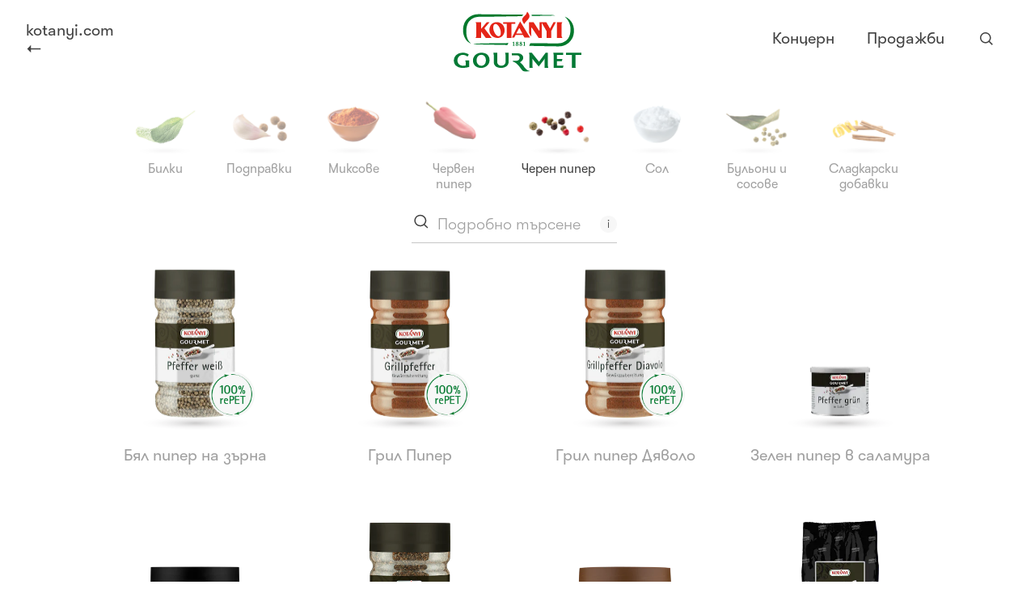

--- FILE ---
content_type: text/html; charset=utf-8
request_url: https://www.kotanyi.com/bg/gastronomy/products/pepper/
body_size: 135832
content:
<!DOCTYPE html><html lang="bg"><head><meta charSet="utf-8"/><title>Черен пипер | Kotányi Gourmet</title><meta name="description" content="Whether black, green or white pepper: with pepper and the pepper blends from Kotányi Gourmet you can season properly."/><link rel="canonical" href="https://www.kotanyi.com/bg/gastronomy/products/pepper/"/><meta property="og:type" content="website"/><meta property="og:title" content="Черен пипер | Kotányi Gourmet"/><meta property="og:description" content="Whether black, green or white pepper: with pepper and the pepper blends from Kotányi Gourmet you can season properly."/><meta property="og:url" content="https://www.kotanyi.com/bg/gastronomy/products/pepper/"/><meta property="og:site_name" content="Kotanyi"/><meta property="og:image" content="https://cms-at.kotanyi.com/wp-content/uploads/2019/05/kotanyi-gastronomie-teaser.jpg"/><meta property="og:image:secure_url" content="https://cms-at.kotanyi.com/wp-content/uploads/2019/05/kotanyi-gastronomie-teaser.jpg"/><meta property="og:image:width" content="1480"/><meta property="og:image:height" content="538"/><meta name="twitter:card" content="summary_large_image"/><meta name="twitter:description" content="Whether black, green or white pepper: with pepper and the pepper blends from Kotányi Gourmet you can season properly."/><meta name="twitter:title" content="Черен пипер | Kotányi Gourmet"/><meta name="twitter:image" content="https://cms-at.kotanyi.com/wp-content/uploads/2019/05/kotanyi-gastronomie-teaser.jpg"/><meta name="twitter:creator" content="@kotanyi"/><meta name="viewport" content="initial-scale=1.0, width=device-width"/><link rel="preconnect" href="//app.usercentrics.eu"/><link rel="preconnect" href="//api.usercentrics.eu"/><link rel="preconnect" href="//web.cmp.usercentrics.eu"/><link rel="preconnect" href="//privacy-proxy.usercentrics.eu"/><link rel="preload" href="//web.cmp.usercentrics.eu/ui/loader.js" as="script"/><link rel="preload" href="//privacy-proxy.usercentrics.eu/latest/uc-block.bundle.js" as="script"/><meta name="next-head-count" content="25"/><link rel="apple-touch-icon" sizes="180x180" href="/favicon/apple-touch-icon.png"/><link rel="icon" type="image/png" sizes="32x32" href="/favicon/favicon-32x32.png"/><link rel="icon" type="image/png" sizes="16x16" href="/favicon/favicon-16x16.png"/><link rel="mask-icon" href="/favicon/safari-pinned-tab.svg" color="#338639"/><meta name="msapplication-TileColor" content="#308736"/><meta name="theme-color" content="#ffffff"/><link rel="preconnect" href="https://use.typekit.net" crossorigin /><noscript data-n-css=""></noscript><script defer="" nomodule="" src="/_next/static/chunks/polyfills-42372ed130431b0a.js"></script><script src="/_next/static/chunks/webpack-18e1e020f3fa96ee.js" defer=""></script><script src="/_next/static/chunks/framework-0e3ce7c966b3c351.js" defer=""></script><script src="/_next/static/chunks/main-5a320309e35d445e.js" defer=""></script><script src="/_next/static/chunks/pages/_app-c82e4542302ddb69.js" defer=""></script><script src="/_next/static/chunks/296-7bb3d9784d801e44.js" defer=""></script><script src="/_next/static/chunks/204-45cbf84077eca12b.js" defer=""></script><script src="/_next/static/chunks/55-ca437acf65bc112e.js" defer=""></script><script src="/_next/static/chunks/875-8e3c7f9a6a784211.js" defer=""></script><script src="/_next/static/chunks/864-00b35696deaa8ce1.js" defer=""></script><script src="/_next/static/chunks/637-f67ce92d902dbdfa.js" defer=""></script><script src="/_next/static/chunks/125-aa98fcc73243adf7.js" defer=""></script><script src="/_next/static/chunks/158-1115f230b95becf3.js" defer=""></script><script src="/_next/static/chunks/pages/b2b/products/%5B%5B...slug%5D%5D-c0af2549f312d72d.js" defer=""></script><script src="/_next/static/ptONnU_8ZIwXfjdy7XGhF/_buildManifest.js" defer=""></script><script src="/_next/static/ptONnU_8ZIwXfjdy7XGhF/_ssgManifest.js" defer=""></script><style data-styled="" data-styled-version="6.1.11">.gHEWvn{width:100%;box-sizing:border-box;margin-left:auto;margin-right:auto;padding-left:2rem;padding-right:2rem;max-width:86rem;}/*!sc*/
@media only screen and (min-width:576px){.gHEWvn{padding-left:2rem;padding-right:2rem;}}/*!sc*/
@media only screen and (min-width:768px){.gHEWvn{padding-left:4rem;padding-right:4rem;}}/*!sc*/
@media only screen and (min-width:992px){.gHEWvn{padding-left:6rem;padding-right:6rem;}}/*!sc*/
@media only screen and (min-width:1200px){.gHEWvn{padding-left:8rem;padding-right:8rem;}}/*!sc*/
@media only screen and (min-width:1641px){.gHEWvn{max-width:110rem;}}/*!sc*/
data-styled.g2[id="sc-36288899-1"]{content:"gHEWvn,"}/*!sc*/
.ipRjwM{width:100%;box-sizing:border-box;margin-left:auto;margin-right:auto;padding-left:2rem;padding-right:2rem;max-width:37.25rem;}/*!sc*/
@media only screen and (min-width:576px){.ipRjwM{padding-left:2rem;padding-right:2rem;}}/*!sc*/
@media only screen and (min-width:768px){.ipRjwM{padding-left:4rem;padding-right:4rem;}}/*!sc*/
@media only screen and (min-width:992px){.ipRjwM{padding-left:6rem;padding-right:6rem;}}/*!sc*/
@media only screen and (min-width:1200px){.ipRjwM{padding-left:8rem;padding-right:8rem;}}/*!sc*/
@media only screen and (min-width:768px){.ipRjwM{max-width:42.25rem;}}/*!sc*/
@media only screen and (min-width:992px){.ipRjwM{max-width:44.25rem;}}/*!sc*/
data-styled.g6[id="sc-36288899-5"]{content:"ipRjwM,"}/*!sc*/
.dEPnDt{text-decoration:none;}/*!sc*/
data-styled.g10[id="sc-6a38e0f3-0"]{content:"dEPnDt,"}/*!sc*/
.hkSbTP img{max-width:100%;height:auto;}/*!sc*/
data-styled.g12[id="sc-2055eabe-0"]{content:"hkSbTP,"}/*!sc*/
.eNciap{vertical-align:bottom;height:2rem;width:2rem;}/*!sc*/
data-styled.g13[id="sc-827b28d9-0"]{content:"eNciap,"}/*!sc*/
@font-face{font-family:'GT-Walsheim';src:url('/fonts/GT-Walsheim-Pro-Light.woff2') format('woff2'),url('/fonts/GT-Walsheim-Pro-Light.woff') format('woff'),url('/fonts/GT-Walsheim-Pro-Light.eot') format('eot'),url('/fonts/GT-Walsheim-Pro-Light.ttf') format('ttf'),url('data:font/ttf;base64, [base64]/AsYAAQO4A8YAAwACAAIDuAPDAAIDxAPFAAEAAQAAAAoAugJIAANERkxUABRjeXJsACRsYXRuAFgABAAAAAD//wADAAAACQASABAAAkJHUiAAHFNSQiAAKAAA//8AAwABAAoAEwAA//8AAwACAAsAFAAA//8AAwADAAwAFQAcAARDQVQgAChNT0wgADROTEQgAEBST00gAEwAAP//AAMABAANABYAAP//AAMABQAOABcAAP//AAMABgAPABgAAP//AAMABwAQABkAAP//[base64]//AFc//YBXv/jAWD/8gFh/+wBYv+jAAYBW//8AVz/9gFe/+MBYP/yAWH/7AFi/6MABgFb//wBXP/2AV7/4wFg//IBYf/sAWL/owABAWD/zgAGAR//6QEg/+kBIf/pASL/6QEw/+kBdP/pAAEBHv+PAAEBHv+PAAEBHv+PAAEBHv+PAAYBW//8AVz/9gFe/+MBYP/yAWH/7AFi/6MABgFb//wBXP/2AV7/4wFg//IBYf/sAWL/owABAWL/+QABAWD/zgABAWD/zgABAWL/+QABAR7/jwABAWIABQABAWL/6gADAv3/8wL+/+IC///9ADgAhf/pAIf/6QCR/+kAqP/pAKn/6QCq/+kAq//pAKz/6QCv/+kAsP/pALH/6QCy/+kAs//pALT/6QC1/+kAtv/pALf/6QDX/+kA2P/pANn/6QDa/+kA2//pANz/6QDd/+kA3v/pAOH/6QDi/+kA4//pARUAAAEYAAABGQAAASMAAAEkAAABXP/7AV7/9AFh//8Bdf/pAkf/6QJI/+kCU//pAlb/6QJa/+kCZ//pAmj/6QJx/+kCf//pAoD/6QKX/+kCmP/pApn/6QKf/+kCoP/pAqH/6QKi/+kCvv/pAtb/9QAUABn/4gAc/+IAfP/iAH3/4gB+/+IAf//iARX/1QEY/9UBGf/VASP/1QEk/9UBWv/+AVv/9gFi//UB5v/iAef/4gIA/+ICMf/iAjL/4gIz/+IAEwAc/+oAfP/qAH3/6gB+/+oAf//qARX/6wEY/+sBGf/rASP/6wEk/+sBWv/wAVv/+QFg//gBYv/oAeb/6gHn/+oCMf/qAjL/6gIz/+oABQEV/+oBGP/qARn/6gEj/+oBJP/qAFcABP/EABkAFgAcABYAHv/EAB//xAAg/8QAIf/EACL/xAAj/8QAJP/EACX/xAAm/8QAJ//EACj/xAB8ABYAfQAWAH4AFgB/ABYAhf+3AIf/twCR/7cAmf/7AKj/twCp/7cAqv+3AKv/twCs/7cAr/+3ALD/twCx/7cAsv+3ALP/twC0/7cAtf+3ALb/twC3/7cA1/+3ANj/twDZ/7cA2v+3ANv/twDc/7cA3f+3AN7/twDh/7cA4v+3AOP/twD7//sA/P/7AP3/+wD+//sBXP/7AWL/8QF1/7cBoP/EAc7/xAHmABYB5wAWAgAAFgIi/8QCI//EAiT/xAIxABYCMgAWAjMAFgI9/8QCPv/EAkf/twJI/7cCU/+3Alb/twJa/7cCZ/+3Amj/twJx/7cCf/+3AoD/twKX/7cCmP+3Apn/twKf/7cCoP+3AqH/twKi/7cCrP/7Ar7/twNy/8QABQEV//0BGP/9ARn//QEj//0BJP/9AF8ABP/iAB7/4gAf/+IAIP/iACH/4gAi/+IAI//iACT/4gAl/+IAJv/iACf/4gAo/+IAhf/fAIf/3wCR/98AqP/fAKn/3wCq/98Aq//fAKz/3wCv/98AsP/fALH/3wCy/98As//fALT/3wC1/98Atv/fALf/3wDX/98A2P/fANn/3wDa/98A2//fANz/3wDd/98A3v/fAOH/3wDi/98A4//fARr/8QEf//gBIP/4ASH/+AEi//gBJ//EASn/8QEq//EBLf/5AS//+QEw//gBQP/qAVoAAAFb//kBYP/VAXT/+AF1/98Bff/5AX7/8QGC//EBoP/iAc7/4gIi/+ICI//iAiT/4gI9/+ICPv/iAkf/3wJI/98CU//fAlb/3wJa/98CZ//fAmj/3wJx/98Cf//fAoD/3wKX/98CmP/fApn/3wKf/98CoP/fAqH/3wKi/98Cvv/fAtIAAALT//kDJf/5Ayf/+QMp//kDLP/xAy3/8QMu//EDcv/iA3X/8QABAR7/jwABAWL/+QABAWD/zgABAWD/zgABAWL/6AABAWIAAAABAvj/+QAEAvT//gL2//4C9//8Avn//gABAvj/+AAEAvL//ALz//wC+P/6Avr/+gADAvL/8AL4//EC+v/0AAQC8v/tAvP//gL4//4C+v/3AAUC8//2AvT/9wL3/+kC+f/1Avr/+QABAVH//QABAVH/6wABAWL/+QABAWL/+QABAWL/+QABAWD/zgABAWD/zgABAWD/zgABAWIABQABAWD/zgACPmAABAAARHpErgAEAAoAAP/qAAAAAAAAAAAAAAAAAAAAAAAAAAAAD//5//sAAAAAAAAAAAAAAAD/7AAAAAAAAP/q/+T/6gAAAAAAAAAAAAD/+f/xAAAAAAAA//H/+QACPhoABAAAROhFcAARACIAAP/5/+L/8QAAAAAAAAAAAAAAAAAAAAAAAAAAAAAAAAAAAAAAAAAAAAAAAAAAAAAAAAAAAAAAAAAAAAAAAAAAAAAAAAAAAAD/8QAA//gAAAAAAAAAAAAAAAAAAAAAAAAAAAAAAAAAAAAAAAAAAAAAAAAAAAAAAAAAAAAAAAAAAAAAAAAAAAAAAAAAAP/s//EAAP/5AAcAAAAAAAAAAAAAAAAAAAAAAAAAAAAAAAAAAAAAAAAAAAAAAAAAAAAAAAAAAAAAAAAAAAAAAAAAAAAAAAAAAAAAAAAAAP/x/6H/4gAAAAAAAAAAAAAAAAAAAAAAAAAAAAAAAAAAAAAAAAAAAAAAAAAAAAAAAAAAAAAAAAAAACUADQAeAAAABf/1/+v/j/+9/6v/tf/q//MABwAPABb/nP/qAAf/wv/C/57/nv+z//H/3f/j/7L/5//W/+7/7gAAAAD/+f/l/+n/8//sAAAAAP/xAAAAAAAAAAAAAAAAAAAAAAAAAAAAAAAAAAAAAAAAAAAAAAAA//kAAAAAAAAAAAAA/+IAAAAA//n/+QAAAAAAAP/8AAD/7AAAAAAAAAAAAAAAAAAAAAD/+QAAAAD/+wAAAAAABwAAAAAAAAAAAAD/8QAAAAAAAAAAAAAAAAAAAAAAAAAAAAD/+QAAAAAAAAAAAAAAAAAAAAAAAAAAAAAAAAAAAAAAAAAAAAAAAAAAAAAAAAAAAAAAAAAAAAAAAAAAAAAAAAAAAAAAAP/vAAAAAAAAAAAAAAAAAAAAAAAAAAAAAAAAAAAAAAAAAAAAAAAAAAAAAAAAAAAAAAAAAAAAAAAAAAAAAAAAAAAAAAAA/9sAAAAAAAAAAAAAAAAAAAAAAAAAAAAAAAAAAAAAAAAAAAAAAAAAAAAAAAAAAAAAAAAAAAAAAAAAAAAAAAAAAAAAAAD/qgAAAAAAAAAAAAAAAAAAAAAAAAAAAAAAAAAAAAAAAAAAAAAAAAAAAAAAAAAAAAAAAAAAAAAAAAAAAAAAAAAAAAAAAP+IAAAAAAAAAAAAAAAAAAAAAAAAAAAAAAAAAAAAAAAAAAAAAAAAAAAAAAAAAAAAAAAAAAAAAAAAAAAAAAAAAAAAAAAA/5MAAAAAAAAAAAAAAAAAAAAAAAAAAAAAAAAAAAAAAAAAAAAAAAAAAAAAAAAAAAAAAAAAAAAAAAAAAAAAAAAAAAAAAAD/iAAAAAAAAAAAAAAAAAAAAAAAAAAAAAAAAAAAAAAAAAAAAAAAAAAAAAAAAAAAAAAAAAAAAAAAAAAAAAAAAAAAAAAAAP/sAAAAAAAAAAAAAAAAAAAAAAAAAAAAAAAAAAAAAAAAAAAAAAAAAAAAAAAAAAAAAAAAAAAAAAAAAAAAAAAAAAAAAAAA//MAAAAAAAAAAAAAAAAAAAAAAAAAAAAAAAAAAAAAAAAAAAAAAAAAAAAAAAAAAAAAAAAAAAAAAAAAAAAAAAAAAAAAAAD/+gAAAAAAAAAAAAAAAAAAAAAAAAAAAAAAAAAAAAAAAAAAAAAAAAAAAAAAAAAAAAAAAAAAAAI5ugAEAABFNkWCAAUADQAA/+oAAAAAAAAAAAAAAAAAAAAAAAAAAAAAAAAAAP/5AAcAB//5//H/6gAAAAAAAAAAAAAAAP/RAAD/sP/5//EAAP/f/63/2//xAAAAAAAAAAAAAAAAAAAAAAAAAAAAAAAAAAD/4gAAAAAAAP/9AAAAAP+r/+r/6gAAAAD/+QAA/40AATlgAAQAAACGARYBJAEyATwBdgHMAdIB+AIGAhQCIgIwAj4CTAJaAmgCdgKAAooClAKeAqgC/[base64]/oMCAADAVr/4gFd/+IBYv/iAAMBWv/5AVv/9QFg/+cAAgFa/9MBYv/EAA4ABP/jAB7/4wAf/+MAIP/jACH/4wAi/+MAI//jACT/4wAl/+MAJv/jACf/4wAo/+MBoP/jA3L/4wAVABL/3QCT/7cAnv/QAKD/0ACk/8kA2v/QAOj/6QD0/9oBAf/pAQT/7AJI/+cCagAbApT/2AKV/98Cl//YApn/7gKb//gCnv/TAqH/yQKi/+cCpgAHAAEAoP/eAAkAnv/GAKD/1QCz/8YA2v/GAPT/0wKV/8YCmf/VAqH/vwKi/8YAAwFa/+IBXf/iAWL/4gADAVr/4gFd/+IBYv/iAAMBWv/iAV3/4gFi/+IAAwFa/+IBXf/iAWL/4gADAVr/4gFd/+IBYv/iAAMBWv/iAV3/4gFi/+IAAwFa/+IBXf/iAWL/4gADAVr/4gFd/+IBYv/iAAMBWv/iAV3/4gFi/+IAAgFa/9MBYv/EAAIBWv/TAWL/xAACAVr/0wFi/8QAAgFa/9MBYv/EAAIBWv/TAWL/xAAVABL/3QCT/7cAnv/QAKD/0ACk/8kA2v/QAOj/6QD0/9oBAf/pAQT/7AJI/+cCagAbApT/2AKV/98Cl//YApn/7gKb//gCnv/TAqH/yQKi/+cCpgAHABUAEv/dAJP/twCe/9AAoP/QAKT/yQDa/9AA6P/pAPT/2gEB/+kBBP/sAkj/5wJqABsClP/YApX/3wKX/9gCmf/uApv/+AKe/9MCof/JAqL/5wKmAAcAFQAS/90Ak/+3AJ7/0ACg/9AApP/JANr/0ADo/+kA9P/aAQH/6QEE/+wCSP/nAmoAGwKU/9gClf/fApf/2AKZ/+4Cm//4Ap7/0wKh/8kCov/nAqYABwAVABL/3QCT/7cAnv/QAKD/0ACk/8kA2v/QAOj/6QD0/9oBAf/pAQT/7AJI/+cCagAbApT/2AKV/98Cl//YApn/7gKb//gCnv/TAqH/yQKi/+cCpgAHAAkAnv/GAKD/1QCz/8YA2v/GAPT/0wKV/8YCmf/VAqH/vwKi/8YACQCe/8YAoP/VALP/xgDa/8YA9P/TApX/xgKZ/9UCof+/AqL/xgAJAJ7/xgCg/9UAs//GANr/xgD0/9MClf/GApn/1QKh/78Cov/GAAkAnv/GAKD/1QCz/8YA2v/GAPT/0wKV/8YCmf/VAqH/vwKi/8YABgEd//YBWv/gAVv/8wFd//sBYP/hAWL/6QAGAR3/9gFa/+ABW//zAV3/+wFg/+EBYv/pAAEBIf/aAAEBIf/aAAEBIf/aAAYBHf/2AVr/4AFb//MBXf/7AWD/4QFi/+kABgEd//YBWv/gAVv/8wFd//sBYP/hAWL/6QAGAR3/9gFa/+ABW//zAV3/+wFg/+EBYv/pAAYBHf/2AVr/4AFb//MBXf/7AWD/4QFi/+kABgEd//YBWv/gAVv/8wFd//sBYP/hAWL/6QAGAR3/9gFa/+ABW//zAV3/+wFg/+EBYv/pAAYBHf/2AVr/4AFb//MBXf/7AWD/4QFi/+kABgEd//YBWv/gAVv/8wFd//sBYP/hAWL/6QAGAR3/9gFa/+ABW//zAV3/+wFg/+EBYv/pAAYBHf/2AVr/4AFb//MBXf/7AWD/4QFi/+kABgEd//YBWv/gAVv/8wFd//sBYP/hAWL/6QAGAR3/9gFa/+ABW//zAV3/+wFg/+EBYv/pAAYBHf/2AVr/4AFb//MBXf/7AWD/4QFi/+kABgEd//YBWv/gAVv/8wFd//sBYP/hAWL/6QAGAR3/9gFa/+ABW//zAV3/+wFg/+EBYv/pAAYBHf/2AVr/4AFb//MBXf/7AWD/4QFi/+kABgEd//YBWv/gAVv/8wFd//sBYP/hAWL/6QABASH/2gABASH/2gABASH/2gABASH/2gABASH/2gABASH/2gABASH/2gAGAR3/9gFa/+ABW//zAV3/+wFg/+EBYv/pAAYBHf/2AVr/4AFb//MBXf/7AWD/4QFi/+kABgEd//YBWv/gAVv/8wFd//sBYP/hAWL/6QAGAR3/9gFa/+ABW//zAV3/+wFg/+EBYv/pAAYBHf/2AVr/4AFb//MBXf/7AWD/4QFi/+kABgEd//YBWv/gAVv/8wFd//sBYP/hAWL/6QAGAR3/9gFa/+ABW//zAV3/+wFg/+EBYv/pAAYBHf/2AVr/4AFb//MBXf/7AWD/4QFi/+kABgEd//YBWv/gAVv/8wFd//sBYP/hAWL/6QAGAR3/9gFa/+ABW//zAV3/+wFg/+EBYv/pAAYBHf/2AVr/4AFb//MBXf/7AWD/4QFi/+kAAwFa//kBW//1AWD/5wAGAR3/9gFa/+ABW//zAV3/+wFg/+EBYv/pAAMBWv/iAV3/4gFi/+IAAQEh/9oAAQEh/9oAAQEh/9oAAQEh/9oAAQEh/9oAAQEh/9oAAQEh/9oAAQEh/9oAAQEh/9oAAQEh/9oAAwFa/+IBXf/iAWL/4gADAVr/+QFb//UBYP/nAAMBWv/5AVv/9QFg/+cAAQEh/9oABgEd//YBWv/gAVv/8wFd//sBYP/hAWL/6QADAVr/+QFb//UBYP/nAAEBIf/aAAEBIf/aAAMBWv/5AVv/9QFg/+cAAwFa/+IBXf/iAWL/4gADAVr/4gFd/+IBYv/iAAMBWv/5AVv/9QFg/+cAAwFa//kBW//1AWD/5wADAVr/+QFb//UBYP/nAAMBWv/5AVv/9QFg/+cAAwFa/+IBXf/iAWL/4gADAVr/4gFd/+IBYv/iAAYBHf/2AVr/4AFb//MBXf/7AWD/4QFi/+kABgEd//YBWv/gAVv/8wFd//sBYP/hAWL/6QAGAR3/9gFa/+ABW//zAV3/+wFg/+EBYv/pAAYBHf/2AVr/4AFb//MBXf/7AWD/4QFi/+kAAQEh/9oABgEd//YBWv/gAVv/8wFd//sBYP/hAWL/6QAGAR3/9gFa/+ABW//zAV3/+wFg/+EBYv/pAAYBHf/2AVr/4AFb//MBXf/7AWD/4QFi/+kABgEd//YBWv/gAVv/8wFd//sBYP/hAWL/6QABASH/2gAGAR3/9gFa/+ABW//zAV3/+wFg/+EBYv/pAAYBHf/2AVr/4AFb//MBXf/7AWD/4QFi/+kABgEd//YBWv/gAVv/8wFd//sBYP/hAWL/6QAGAR3/9gFa/+ABW//zAV3/+wFg/+EBYv/pAAEBIf/aAAYBHf/2AVr/4AFb//MBXf/7AWD/4QFi/+kABgEd//YBWv/gAVv/8wFd//sBYP/hAWL/6QAGAR3/9gFa/+ABW//zAV3/+wFg/+EBYv/pAAYBHf/2AVr/4AFb//MBXf/7AWD/4QFi/+kABgEd//YBWv/gAVv/8wFd//sBYP/hAWL/6QAGAR3/9gFa/+ABW//zAV3/+wFg/+EBYv/pAAYBHf/2AVr/4AFb//MBXf/7AWD/4QFi/+kABgEd//YBWv/gAVv/8wFd//sBYP/hAWL/6QAGAR3/9gFa/+ABW//zAV3/+wFg/+EBYv/pAAYBHf/2AVr/4AFb//MBXf/7AWD/4QFi/+kAAQEh/9oAAQEh/9oABgEd//YBWv/gAVv/8wFd//sBYP/hAWL/6QAGAR3/9gFa/+ABW//zAV3/+wFg/+EBYv/pAAMBWv/5AVv/9QFg/+cAAwFa//kBW//1AWD/5wADAVr/+QFb//UBYP/nAAMBWv/5AVv/9QFg/+cAAwFa//kBW//1AWD/5wADAVr/4gFd/+IBYv/iAAIuWgAEAAA5tjv6ABMANgAAAAf/xP/qAAf/5//w/73/7P+//78AC//U/7MAFgAH//n/8QAN//n/3//5/+L/qwAb/+//4v/1//X/9f/tABUAD//bAAMAAAAAAAAAAAAAAAAAAAAAAAAAAAAAAAAAAAAAAAAAAAAAAAAAAAAA//H/8QAA//3//f/9/+kAAP/j/+X/6f/mAAD/7//iAAAAAAAAAAAAAAAHAAAAAAAAAAAAAAAAAAD/8wAAAAD//QAA/+//+f/5/+0AAAAAAAAAAAAAAAAAAAAAAAAAAAAAAAAAAAAAAAAAAAAAAAAAAAAAAAAAAP/r//kAAAAAAAAAAAAAAAAAAAAA//kAAAAAAAAAAP/yAAAAAAAAAAAAAAAA//b//f/5//0AAAAAAAD/7wAAAAD/+f/9AAAAAAAAAAAAAAAAAAAAAAAAAAAAAAAAAAAAAAAA/9IAAAAAAAAAAP/zABEAAAAHAA8AAAAAAAD/9gAA//0AAAAAAAAAAAAAAAcAAP/sAA8AAAAAAAAAAAAAAAAAAAAAAAD/4gAA/6EAAAAA//n/4gAZAAAAAAAAAAAAAAAAAAAAAAAAAAAAAAAA/+cAAAAAAAAAC//7/74AAP/b/9L/0v/B/7j/3gAAAAAAAAAAAAAAFgAAAAD/vQAAAAcAAAAAAAAAAAAHAAAABQAAAAAAAAAA/9sAAAAHAAAAAAAAAAAAAAAAAAAAAAAAAAAAAAAAAAAAAAAAABkAAAAAAAD/xf/iABMAAAAPAA8ADwAaAAAADwAA/90AAAAA//3/4v/eAAAAAAAU//sAAAAA/9z/3v/eAAAADwAAAAD/8QAA//kAAP/x/+wAAAAq//kAAAAAAAAAAAAAAAAAAAAAAAAAAAAAAAsAAAAAAAD/y//p/7D/5v+v/6QAAP+z/6YAAAAA/+kAAAAAAAD/2//pAAD/iwAU//EAAAAA/+7/4gAAAAAAAAAAAAD/+QAAAAAAAAAAAAAAAP/xAAD/8wAAAAAAAAAAAAAAAAAAAAAAAAAA/+cABwAD/+wAAP/x/90AAP/c/93/z//U/9H/3//PAAAABwAAAAAAAAAHAAD/0f/qAAAAAAAAAAAAAAAHAAAAAAAA/+T/8wAA/8kAAP/8AAAAAP/xAAAAAAAP//kAAAAAAAAAAAAAAAAAAAAA/9MAAAAW/90ABwAAAAAAAAAA//n/6v/x/+T/4v/xAAAAAP/lAA8AAAAAAAcAAP/qAAcAAAAAAAAADwAPAAcAAP/i/+r/2P/b/8kAD//5AAAAAP/7AAAAAAAA/8H/0wAAAAAAAAAAAAAAAAAA//kAAAAAAAAAAf/2/+sAAP/o/+b/8f/n/8n/+QAA//UAAAAAAAAAAP/1AAAAAAAAAAAAAAAA//YAAAAJAAAAAAAAAAD/5QAA//EAAP/7//YAAAAAAAAAAAAAAAAAAAAAAAAAAAAAAAAAAAAA//MAAAAAAAAAAAAA/+cAAP/l/+b/6v/Z/87/7wAAAAAAAAAAAAAAAAAEAAD/8QAA//YAAAAAAAD/7wAAAAD/9wAAAAAAAAAA/+kAAAAAAAAAAAAAAAAAAAAA//MAAAAAAAAAAAAAAAAAAAAA/70AD//V/8v/4v/mAC0AAAAZABQADwAqABYAAAAR/7r/0/+6//3/o/+6AAAAB//VAAD/xAAA/8T/x//H/9j/x//x/9P/nP+6/7D/8v/E/8n/xwAv//YAAP/x/6QAAP+c/8T/vf/E/9P/3wAA/+sAAAAAAAAAAAAAAAAAAAAAAAD/+QAAAAD/8QAAAAAAAAAAAAAAAAAAAAAAAP/5AAAAAAAAAAAAAAAAAAAAAAAAAAAAAAAA/9sAAAAAAAAAAAAAAAAAAAAA//kAAAAAAAAAAAAAAAAAAAAA/78AAAAAAAD/3P/sACEAAAAPABsABwAbAAcAAAAA/88AAAAAAAD/xP/TAAcAAP/V/+wAAAAA/9b/9gAFAAD/+wAAAAD/swAA/7AAAP/V/8L/ugAo//kAAP/x/8QAAAAAAAD/4v/TAAAAAAAA/78AAAAAAAD/3f/oAA8AAAAbAA8ABwAWAAcAAAAA/8UAAAAAAAD/0//FAAcAAP/R//EAAAAA/9P/8QAA/+kAAAAAAAD/uAAA/8cAAP/O/8n/8QAj/+8AAP/xAAAAAAAAAAD/3QAAAAAAAAAAAAsAAP/TAAD/z//qAA//+QAHAAcABwAWAAAAAAAA/+MAAAAAAAD/3//jAAAAAAAPAAAAAP/x/+//4gAAAAAAAAAAAAD/8QAA//sAAAAA//kAAAAUAAAAAAAAAAAAAAAAAAAAAAAAAAAAAAAA/7MAB//Y/8H/3f/fACcABwAWAB4AFgAqAAAAAAAA/6kAAP+z/+f/rv+pAAcAAP+6/+//zv/1/73/5//m/9//4gAA/9j/l/+//6H/7P+u/6v/vAAt//gAAP/x/6b/tQAA/8v/yAAAAAAAAAAA/7MAAAAAAAD/0f/YABYAAAAHAAcAAAAAABkAAAAA/58AAAAA/9v/xP+fAAAAAAAA/9MAAAAA/7X/zP/b/9sAAAAAAAD/mgAA/40AAP+c/5v/xwAA//YAAAAAAAAAAAAAAAD/uAAAAAAAAAAAABAAAAAAAAD/zv/sAA8AAAAPAA8ADwAPAAAAEQAA//AAAAAAAAD/8f/wAAAAAAAFAAAAAAAA/+j/7P/sAAAAAAAAAAAAAAAAAAAAAAAAAAAAAAAWAAAAAAAAAAAAAAAAAAAAAAAAAAAAAAACJ0AABAAAOX47/gAOACEAAP/q//H/0//8//H/7f/r/+3/8P/xAAAAAAAAAAAAAAAAAAAAAAAAAAAAAAAAAAAAAAAAAAAAAAAAAAAAAAAAAAAAAAAr/8cADwAPAAAADQAAAAAAAAAA//b/+QAX//b/8//4AAAAAAAAAAAAAAAAAAAAAAAAAAAAAAAAAAAAAAAAAAAAAP/x//EAAAAA//EADgAAAAcAAAAA/9H/6gAA/9H/3gAA/9gABwAP/+z/5gAAAAAAAAAAAAAAAAAAAAAAAAAAAAAAAAAAAAD/0//z/9n/7//wAAAAAAAAAAAAAP/5AAAAAAAAAAAAAAAAAAAAAP/v//H//f//AAAAAAAAAAAAAAAAAAAAAP/q/+z/vf/8/+f/7f/r//H/7P/i//0AAP/2AAYAAAAAAAAAAAAAAAAAAP/tAAAAAP/5/+z/tf/T/+L/+f/5AAAAAP/5/73/+QATAAAAFAALAAsABwAA/+z/8QAI//L/8v/q//EAAAAAAAAAAAAAAAAAAAAAAAAAAAAAAAAAAAAAAAAAAAAA/+n/xP/wAAD/8f/z//D/8wAAAAAAAP/9AAAAAAAAAAAAAAAAAAAAAAAA//kAAAAAAAAAAAAAAAAAAAAAAAAAAAAAAAD/6wAAAAD/+gAAAAAABwAA//oAAP////r/+gAAAAAAAAAPAAAAAAAAAAAAAAAAAAD/5wAAAAAAAAAAAAAAAAAAAAD/6gAAAAAAAP/7AAAAAAAAAAAAAAAAAAAAAP/5AAAAAAAAAAAAAAAAAAAAAP/9AAD/8f/4//sAAAAA/9sAAP/x/8kAAQAHAAAADwAAAAcABwAA//b/8gAA/+3/8v/x/+IAAAAAAAD/+QAAAAAAAAAA/97/2P/iAAAAAAAAAAAAAP/x/9MAAAAAAAAAAAAAAAAAAAAA/+v/8gAA/+v/+QAA/+IAAAAAAAAAAAAAAAAAAAAA/+gAAAAAAAAAAAAAAAAAAAAA/+wAAAAAAAAABwAAAAcAAAAA//H/+QAA//H/+QAA/90AAAAP/+z/8QAAAAAAAAAAAAAAAAAAAAAAAAAAAAAAAAAAAAD/5wABAAAADwAAAAAABwAA/+sAAAAA/+j/6QAA//0AAAAHAAAAAAAAAAAAAAAAAAAAAAAAAAAAAAAAAAAAAAAAAAD/+wAAAAAAAAAAAAAAAAAAAAAAAAAAAAAAAAAAAAAAAAAAAAAAAAAAAAAAAAAAAAAAAAAAAAAAAAAAAAAAAiS+AAQAADwoPLwACAAhAAD/6v/x/9v/xwAAAAAAAAAAAAAAAAAAAAAAAAAAAAAAAAAAAAAAAAAAAAAAAAAAAAAAAAAAAAAAAAAAAAAAAAAAAAD/8f/x/+oAAP/xAAAAAAAAAAAAAAAAAAAAAAAAAAAAAAAAAAAAAAAAAAAAAAAAAAAAAAAAAAAAAAAAAAAAAAAAAAD/o//T/7P/xP/E/9//5//x/9v/7v/x/+L/3f/d/9j/+AAAAAAAAAAAAAAAAAAAAAAAAAAAAAAAAAAAAAAAAAAAAAAALwAjACUAAAAoAAAAFAAHAAAAAAAA//EAAAAAAAD/8f/x/+oAQf/qAAAAAAAAAAAAAAAAAAAAAAAAAAAAAAAAAAD/sP/H/7//jf+wAAD/+wAA//H/+wAA/8n/7AAA//H/0//J//EAAP/t/7cAB//x/+f/2//x//H/+wAAAAAAAAAAAAAAAP+rAAAAAP/pABYAAAAAAAAAAAAA/+oAAAAAAAAAAP/RAAAAAAAAAAAAAAAAAAD/9gAAAAAAAP/xAAAAAAAAAAAABwAAAAAAAAAA/6sAAAAAAAD/6gAA/+IAAAAAAAAAAP/R/7AAAP+wAAAAAAAA/+kAAAAA/9X/YP/5/9D/wQAAAAAAGQAbABsAAAAe/78AD//5AAD/6QAA/+L/1v/aAAD/3//l/5f/+P+XAAAAAAAA/+wAAAAA/+n/vP+r/6v/sP/7AAIi6AAEAAA+5D9yAAYAFwAA//X/7P/5//n/+f/v//EAAAAAAAAAAAAAAAAAAAAAAAAAAAAAAAAAAAAAAAAAAAAAAAAAAP/5AAAAAAAAAAf//P/8ABQAAAAAAAAAAAAAAAAAAAAAAAAAAAAAAAD/6gAHAAD/zv/T/9j/zv/qAAcAAwAA//EABwAAAAAAAAAAAAAAAAAAAAAAAAAA//n/3//5/8T/5/+//+r/+QAAAAAAAAAAAAAAAAAAAAAAAAAAAAAAAAAAAAAAAAAHAAD/+QAHAAAAAAAHAAD/zv/PAAUAB//W/93/0//b//n/8f/q/+IAAAAAAAAAAAAAAAAAAAAAAAAAAAAAAAAAAAAAAAAAAAAAAAAAAAAAAAAAAAAA//X/4wACIgYABAAAQUBByAAKABQAAP/5//z/8QAN//H/+QAP//EAAAAAAAAAAAAAAAAAAAAAAAAAAAAAAAAAAAAAAAAAAAAAAAAAAAAA/+oAAAAAAAAAAAAAAAAAAAAAAAAAAAAAAAD/4QAAAAAAAP/iAAD/+QAA//b/6gAAAAAAAAAAAAAAAAAAAAAAAP/gAAAAAAAAAAAAAAAA/80AAAAAAAD/2//qAAAAAAAAAAAAAAAAAAAAAAAAAAAAAAAAAAAAAP/E/+L/6AAA/+IAAP/r/+X/0//4AAAAAAAAAAD/+QAP/+L/8f/nAAAABwAP/+n/7QAAAAAAAP/5/9H/+f/l/9sAAAAAAAAAAAAAAAD/+QAA//AAAAAAAAAAAAAA//z/5gAAAAAAAP/1AAAAAAAAAAAAAAAAAAAAAP/w/+0AAAAA//kAAP/5/+oAAAAAAAAAAAAAAAAAAAAAAAAAAAAAAAD/4gAAAAAAAAAAAAAAAAAAAAAAAAAAAAAAAAAAAAAAAAAAAAAAAAAA/9H/8QAAAAAAAAAAAAAAAAAAAAAAAAAAAAEguiDEAAIADABGAA4AAQBUAAEAWgABAGAAAQBmAAEAbAABAHIAAQByAAEAeAABAH4AAQCEAAEAigABAJAAAABIAAAATgADAFwAYgBoAG4AdAB6AAH/mQAAAAH/RAAAAAH/HAHNAAH/kQHNAAH/QAHNAAH/TgHNAAH+8gHNAAH/LwHNAAH/FQHNAAH/YwHNAAH/LAHNAAH/[base64]/[base64]/[base64]/[base64]/Aj2CSwI/AksCSwInAkCCQgHTAksCQgIKgkCCQgG+AkOCSwG2gksCSwJFAkOCSwJGgkOCSwJIAkOCSwJJgAB/5kAAAAB/0QAAAAB/7oAAAAB/xwBzQAB/5EBzQAB/0ABzQAB/04BzQAB/vIBzQAB/y8BzQAB/xUBzQAB/2MBzQAB/ywBzQAB/x0BzQAB/[base64]/LQABALUAAAABAOIAAAABAWUCvAABAPoAAAABAScAAAABAasCvAABAr4CvAABAcb/[base64]/LQABAUABzQABAkABzQABAT7/[base64]/[base64]/[base64]/AL6g+wC/YKuAq+C/[base64]/A+wDwIPCA+wDw4PFA+wD7APGg+wDyAPJg+wDywPMg+wDzgPCA+wDw4NTA1SDVgPPg+wD0QO/[base64]/y0AAQGQA4gAAQGQA28AAQFDA4YAAQEdA34AAQEdA2UAAQEdA4YAAQEdA4gAAQEdA3EAAQEdA28AAQEdA0UAAQGTA2UAAQGTA4gAAQGS/xgAAQGTA28AAQFOA4gAAQB+A4wAAQB+A2MAAQB9A3AAAQB+A3MAAQB+A28AAQB+A3YAAQIGAAAAAQKoArwAAQB+A0UAAQB+A2oAAQGsA3AAAQEi/xgAAQCLA4wAAQEa/xgAAQFKA34AAQFKA4YAAQFI/xgAAQFKA2MAAQGPA34AAQGPA2UAAQGPA4gAAQGPA3EAAQGxA3gAAQGPA0UAAQGSA34AAQGPA2MAAQEtA34AAQEtA4YAAQEr/xgAAQEWA34AAQEWA4YAAQFP/y0AAQEWA4gAAQEY/xgAAQEFA4YAAQE6/y0AAQED/[base64]/[base64]/xgAAQB3A4wAAQB1/[base64]/xgAAQDqArAAAQDeAroAAQET/y0AAQDeArsAAQDc/xgAAQDtAAAAAQC0Ac0AAQEf/y0AAQDo/[base64]/[base64]/5kAAAAB/0QAAAABAIv/LQAB/y8B+AAB/5j/GAAB/3n/LQABB5oHpAABAAwAPgAMAAAAYAAAAGYAAABsAAAAcgAAAHgAAAB+AAAAfgAAAIQAAACKAAAAkAAAAJYAAACcABYAcAB2AHwAggCIAI4AlACaAKAApgCsALIAuAC+AMQAygDQANYA3ADiAOgA7gAB/xwBzQAB/5EBzQAB/0ABzQAB/04BzQAB/vIBzQAB/y8BzQAB/xUBzQAB/2MBzQAB/ywBzQAB/x0BzQAB/kkBzQABAKICrgABAMwCsAABANECvAABANgCogABANECugABAOQCpgABAOMCewABAOoCnQABAJ4CzQABAOUCswABASwCsgAB/xwCpgAB/5ECsgAB/zACrgAB/1oCsAAB/xACswAB/y8CvAAB/y8CugAB/xUCnQAB/2MCzQAB/ywCogAB/[base64]/wIBAI4CBAIEAJECCgIKAJICDgISAJMCGAIZAJgCHAIcAJoCIgInAJsCKQIqAKECLQIzAKMCNQI1AKoCNwI4AKsCOgI/AK0C1ALUALMDRwNIALQDSgNNALYDTwNPALoDVANVALsDVwNXAL0DcgNyAL4DqAOoAL8AAgAxAIMAhQAAAIcAiwADAI0AjQAIAI8ArAAJAK8AwwAnAMUAxwA8AMoAywA/ANEA1QBBANcA3gBGAOEA7ABOAO4BBgBaAW4BbgBzAXABcQB0AXMBcwB2AXUBdQB3AaUBswB4AfoB+gCHAf0B/[base64]/[base64]/wAgAgECCgAlAg4CEgAvAhQCHAA0Ah4CKQA9AisCNgBJAjgCOABVAjoCOgBWAjwCPABXAkACQABYAkMCRQBZAkcCTwBcAlMCUwBlAlUCVgBmAlgCWQBoAlsCXABqAmMCYwBsAmYCbQBtAm8CbwB1AnECcQB2AnMCdwB3AnkCegB8AnwCfAB+AoACgAB/AoIChACAAoYCjQCDApICkgCLApQCmwCMAp0CqACUAqoCqgCgAqwCrAChAq4CrgCiArACsgCjArQCtgCmArgCvQCpAr8CxgCvAAIABgAEAFkAAABbAGwAVgBuAMoAaADMAQUAxQGaAbwA/[base64]/gAOAf8B/[base64]/[base64]/[base64]/[base64]/[base64]/[base64]/[base64]/wECAAgBAwEFAAwBbgFuAA0BcAFwAAEBcQFxAA0BcwFzAAgBdQF1AAQBpQGuAAMBrwGzAAkB+gH6AAMB/[base64]/[base64]/[base64]/[base64]/[base64]/[base64]/AH8ABcB/QH+AAEB/wH/ABECAAIAAAUCAwIDAAkCCAIIAAECDQIOABECDwIPAAECEAIRAAQCEgISAAcCEwITAAECFAIVABUCGwIbAAkCIAIgABUCIgIkAAYCJgInABECKAIoAAkCLQIwABECMQIzAAMCNAI0ABUCNwI3AAcCOgI6AAICPQI+AAYCPwI/[base64]/[base64]/[base64]/Af8ACgIDAgMABwIEAgQAEwIIAggABAINAg4ACgIPAg8ABAISAhIABQITAhMABAIUAhUAAgIbAhsABwIdAh0ADAIgAiAAAgIiAiQAAQImAicACgIoAigABwIpAioAEwItAjAACgIxAjMABgI0AjQAAgI3AjcABQI4AjgAEwI5AjkADAI9Aj4AAQI/Aj8ACgJAAkAADgJBAkEACgJGAkYACwJHAkgADQJTAlMADQJWAlYADQJXAlcAFgJYAlkAFAJaAloADQJcAlwADwJiAmIAFQJnAmgADQJuAm4AEQJxAnEADQJ6AnoAFQJ/AoAADQKBAoEAFgKFAoUAFgKGAocADwKSApIADwKUApUADgKXApkADQKfAqIADQKjAqUAFAKmAqYADwKxArEADgK0ArUAFAK6ArwAFAK+Ar4ADQK/[base64]/gANARUBFQATARgBGQATARoBGgAFASMBJAATASkBKgAFAS0BLQAHAS8BLwAHATgBOQABAXUBdQAGAX0BfQAHAX4BfgAFAYIBggAFAaIBogABAa8BswAMAeEB4QABAeQB5AABAfUB9gABAf8B/[base64]//8AFAAAAAkAEgAbACQALQA8AEUATgBXAGAAaQByAHsAhACNAJYAnwCoALEAEAACQkdSIAA+U1JCIABuAAD//wAUAAEACgATABwAJQAuAD0ARgBPAFgAYQBqAHMAfACFAI4AlwCgAKkAsgAA//8AFQACAAsAFAAdACYALwA2AD4ARwBQAFkAYgBrAHQAfQCGAI8AmAChAKoAswAA//8AFQADAAwAFQAeACcAMAA3AD8ASABRAFoAYwBsAHUAfgCHAJAAmQCiAKsAtAAcAARDQVQgAEpNT0wgAHpOTEQgAKpST00gANoAAP//ABQABAANABYAHwAoADEAQABJAFIAWwBkAG0AdgB/AIgAkQCaAKMArAC1AAD//wAVAAUADgAXACAAKQAyADgAQQBKAFMAXABlAG4AdwCAAIkAkgCbAKQArQC2AAD//wAVAAYADwAYACEAKgAzADkAQgBLAFQAXQBmAG8AeACBAIoAkwCcAKUArgC3AAD//wAVAAcAEAAZACIAKwA0ADoAQwBMAFUAXgBnAHAAeQCCAIsAlACdAKYArwC4AAD//[base64]/RzczA1B/[base64]/Aw8DEAMRAxIDEwMUAxUDFgMXAxgDtQO2A7cAAgikAA8DOgM7AwUDBgMHAwgDCQMKAwsDDAMNAw4DrwOwA7EAAgiAAA8DOAM5AvsC/AL9Av4C/wMAAwEDAgMDAwQDrAOtA64AAQiaACoAAQiaAawAAwABCJ4AAQikAAAAAQAAACEAAwABCJwAAQiSAAAAAQAAACEAAwABCHAAAQiUAAAAAQAAACEAAwABCF4AAQiKAAAAAQAAACEAAQiAAAEACAABAAQBdwADAJEBGAACCHIAMwE8AT0BPgE/[base64]/[base64]/Ar8CvgKvArACsQKyArMCtAK1ArYCtwK4ArkCwgLDAroCuwK8Ar0CwALBAsQCxQLGAtsC8AL7AvwC/[base64]/[base64]/[base64]/wEAAQEBAgJYAlkCowKkAqUAAQAEACEANABZAHEAAQBzAAQADQASABwAIQA0AFkAZgBrAHEAfAB9AH4AfwCEAIUAhgCHAIgAiQCKAI0AjgCPAJAAkgCTAJQAlQCWAJcAmACZAJoAnACdAJ4AnwCgAKMApAClAKYApwDpAO4A/[base64]/[base64]/xUAkQOEAPUgAACXAAAAAAHNArwAAAAgAAMAAAACAAAAAwAAABQAAwABAAAAFAAEBvoAAAC2AIAABgA2AA0ALwA5AEAAWgBgAHoAfgF+AZIB/wIbAjcCvALHAt0DBAMIAwwDEgMoA5QDqQO8A8AEDAQaBCMELwQzBDUEOQQ6BEMETwRcBF8EYwR1BPkE/QUTBR0FJw4/HoUe8yAFIAogFCAaIB4gIiAmIDAgOiBEIKkgrCCuILQguiC9IL8hEyEWISIhJiEuIVQhkyGZIgIiBiIPIhIiGiIeIisiSCJgImUkaCTqJP8lyyXPJ374//sC//8AAAANACAAMAA6AEEAWwBhAHsAoAGSAfwCGAI3ArwCxgLYAwADBgMKAxIDJgOUA6kDvAPABAEEDgQbBCQEMAQ0BDYEOgQ7BEQEUQReBGIEcgSKBPwFEAUcBSQOPx6AHvIgAiAJIBMgGCAcICAgJiAwIDkgRCCpIKwgriC0ILggvSC/IRMhFiEiISYhLiFTIZAhliICIgUiDyIRIhoiHiIrIkgiYCJkJGAk6iT/Jcolzyd2+P/7Af////UAAAEpAAD/wwAAACIAAAAA/60AAAAA/pL+uAAAAAAAAAAAAAAAsQCe/eT90P23/boAAAAA/cMAAP4QAAD+EwAA/[base64]/APABAQAlAKQAHwCeACYApQApAKgALACrAC0ArAAqAKkALgCtAC8ArgA3ALYAMQCwADUAtAA4ALcAMgCxADsAuQA6ALgAPQC7ADwAugA/AL0APgC8AEkAxwBHAMUAQQC/[base64]/QHSAfUB9AH3AfgB+QHyAfMB+gHdAecB7gHOAc8B0AHRAdQB1QHXAdgB2QHaAdwB6AHpAesB6gHsAe0B8AHxAe8B9gH7AfwCRgJHAk4CWgJbAl0CXAJeAl8CYgJjAmECaAJtAm4CSAJvAkQCZwJmAmkCagJrAmQCZQJsAk8CWQJgAf4CcAH/[base64]/[base64]/[base64]/[base64]/cEdMWEiBU1OBSFhMR3A/AAAAAAIAUAAAApMCvAAKABUAZEuwMFBYQBYAAwMAXwAAAEJNBAECAgFfAAEBQwFOG0uwMlBYQBYAAwMAXwAAAERNBAECAgFfAAEBRgFOG0AUAAAAAwIAA2cEAQICAV8AAQFGAU5ZWUANDAsUEgsVDBUmIAUKGCsTMzIWFhUUBgYjIzcyNjY1NCYmIyMRUN9volNTom/[base64]/s0BM/[base64]/[base64]/s0AAAABAFAAAACrArwAAwA8S7AwUFhACwAAAEJNAAEBQwFOG0uwMlBYQAsAAABETQABAUYBThtACwAAAAFfAAEBRgFOWVm0ERACChgrEzMRI1BbWwK8/UQAAAAAAQAX//[base64]/rkBRwAAAQBQAAAB1QK8AAUATEuwMFBYQBAAAABCTQABAQJgAAICQwJOG0uwMlBYQBAAAABETQABAQJgAAICRgJOG0AQAAABAIUAAQECYAACAkYCTllZtREREAMKGSsTMxEhFSFQWwEq/nsCvP2aVgAAAQBQAAAC3wK8AAwAUbcKBwIDAgABTEuwMFBYQA4BAQAAQk0EAwICAkMCThtLsDJQWEAOAQEAAERNBAMCAgJGAk4bQA4BAQAAAl8EAwICAkYCTllZtxISERIQBQobKxMzExMzESMRAyMDESNQWPDwV1fNRs5XArz9xQI7/UQB//4BAgL9/gAAAAEAUAAAAkMCvAAJAEy2BwICAgABTEuwMFBYQA0BAQAAQk0DAQICQwJOG0uwMlBYQA0BAQAARE0DAQICRgJOG0ANAQEAAAJfAwECAkYCTllZthIREhAEChorEzMBETMRIwERI1BhATtXYP7EVwK8/dwCJP1EAiT93AAAAAACACb/[base64]//[base64]/dFbAmZWVv2aAAEAP//wAjwCvAARAFlLsDBQWEASAgEAAEJNAAEBA2EEAQMDSQNOG0uwMlBYQBICAQAARE0AAQEDYQQBAwNMA04bQBICAQABAIUAAQEDYQQBAwNMA05ZWUAMAAAAEQAQEyMTBQoZKxYmNREzERQWMzI2NREzERQGI8eIW1dMTFhbiXYQgHYB1v4vUldXUgHR/ip2gAABAAEAAAI0ArwABgBHtQIBAgABTEuwMFBYQAwBAQAAQk0AAgJDAk4bS7AyUFhADAEBAABETQACAkYCThtADAEBAAIAhQACAkYCTllZtRESEAMKGSsTMxMTMwMjAWO2t2PuVwK8/dICLv1EAAABAAMAAAO7ArwADABRtwoFAgMDAAFMS7AwUFhADgIBAgAAQk0EAQMDQwNOG0uwMlBYQA4CAQIAAERNBAEDA0YDThtADgIBAgADAIUEAQMDRgNOWVm3EhESEhAFChsrEzMTEzMTEzMDIwMDIwNftKdEp7Rf70OqqkMCvP3aAib92gIm/UQCHv3iAAAAAAEAFAAAAkgCvAALAE23CQYDAwIAAUxLsDBQWEANAQEAAEJNAwECAkMCThtLsDJQWEANAQEAAERNAwECAkYCThtADQEBAAACXwMBAgJGAk5ZWbYSEhIRBAoaKxMDMxMTMwMTIwMDI/rmZ7OzZ+fnZ7OzZwFeAV7+7QET/qL+ogES/u4AAAH/9gAAAjYCvAAHAFG2BgMCAAEBTEuwMFBYQA0DAgIBAUJNAAAAQwBOG0uwMlBYQA0DAgIBAURNAAAARgBOG0ANAwICAQABhQAAAEYATllZQAsAAAAHAAcSEQQKGCsBASMTATMTEwI2/qBkjf73as2mArz9RAEWAab+uAFIAAAAAQAXAAACHAK8AAcAWkuwMFBYQBUAAAABXwABAUJNAAICA18AAwNDA04bS7AyUFhAFQAAAAFfAAEBRE0AAgIDXwADA0YDThtAEwABAAACAQBnAAICA18AAwNGA05ZWbYREREQBAoaKwEhNSEBIRUhAYX+twHg/pUBZ/3/AmpS/[base64]/t0hYu1Q7WI7eXcC2zxnO/0oawK8/[base64]/[base64]/[base64]/2AawK8/[base64]/uwBFP6Q8DVjAVwBnP6QywJq5VLhUm9vArxS/lMBq/[base64]/[base64]/ZGf7dIWLtUO1iO3l3AttoO2f9VGsCvP1EvQGB/[base64]/t0hYu1Q7WI7eXcDAEX9JmsCvP1EvQGB/n8AAAD//wAS/[base64]/[base64]/UprArz9RL0Bgf5/AAAAAAIAJv/[base64]/[base64]/0QX6doaKdfP3BHTFhIgVNTgUhYTEdwPwABACb/[base64]/[base64]/HRfp2hop18/cEdMWEiBU1OBSFhMR3A/AAIAJv/[base64]/Pfb6JTU6Jv39hXejw8eld9A1MqUVEqcyRhoF1doGFSS3pHR3pL/[base64]/s0BM/[base64]/[base64]/s0BM/[base64]/[base64]/s0BM/[base64]/JiYeHSYmHc0Bjv7NATP+zQEz/[base64]/s0BM/[base64]/s0BM/7NATP+cgNFRURS5VLhUgAA//8AUP8sAfcCvAAiAAgAAAADA8YCJAAA//8AAQAAApMCvAACAC8AAAACACb/[base64]/[base64]/dJ/k1+kZWWqZThjPTxKTINRToBKY11SAAAA//8AJv8yAycCzAAiAAoAAAADA8QB+gAAAAIAJv/[base64]/rpbIyNbAUZbI37+ugFGAfr+BgEz/[base64]/rpbAwgpUVEpdMD+yQE3/UQBM/[base64]/1EAAAAA//[base64]/UQAAP//AFD/8ALVArwAIgAMAAAAAwANAPsAAAACACAAAADbAz4AAwAHAFZLsDBQWEATAAAAAQIAAWcAAgJCTQADA0MDThtLsDJQWEATAAAAAQIAAWcAAgJETQADA0YDThtAEwAAAAECAAFnAAICA18AAwNGA05ZWbYREREQBAoaKxMzFSMXMxEjILu7MFtbAz4+RP1EAAD//wAA/[base64]//[base64]//8AUP8yAkUCvAAiAA4AAAADA8QBigAAAAIAJgAAAdUDfQADAAkAU7UDAgEDAEpLsDBQWEAQAAAAQk0AAQECYAACAkMCThtLsDJQWEAQAAAARE0AAQECYAACAkYCThtAEAAAAQCFAAEBAmAAAgJGAk5ZWbURERQDChkrEzcXBxczESEVISahKKIDWwEq/nsDGmM5YyX9mlb//wBQAAAB1QLKACIADwAAAAMDxwCnAAD//wBQ/zIB1QK8ACIADwAAAAMDxAGCAAD//[base64]/[base64]/3cAiT9RAIk/dwAAAACAFAAAAJDA30ABQAPAFVADw0IAgIAAUwFBAMCAQUASkuwMFBYQA0BAQAAQk0DAQICQwJOG0uwMlBYQA0BAQAARE0DAQICRgJOG0ANAQEAAAJfAwECAkYCTllZthIREhYEChorEzcXNxcHBzMBETMRIwERI8IuWlkuh/phATtXYP7EVwNTKlFRKnMk/dwCJP1EAiT93AAA//[base64]/sRXAuETEg4NExsiThARDw4VGydJAif93AIk/UQCJP3cAAABAFD/JQJDArwAFAB/[base64]/+v1dhATtXSUTbC1IHJSk3AiT93AK8/d8CIfzyQkcAAAMAJv/wAvgDfgADABMAIwBTtQMCAQMASkuwMFBYQBcAAgIAYQAAAEhNBQEDAwFhBAEBAUkBThtAFQAAAAIDAAJpBQEDAwFhBAEBAUwBTllAEhQUBAQUIxQiHBoEEwQSKgYKFysBNxcHAiYmNTQ2NjMyFhYVFAYGIz4CJzYmJiMiBgYXBhYWMwEV2h/ZE6RYWKRtbaRYWKRtUnhAAQFAeFJSeUABAUB5UgMXZzto/RVjp2Rkp2Njp2Rkp2NSTYFOToFNTYFOToFNAAAAAAMAJv/[base64]//[base64]/[base64]/[base64]/kllmFJSmGUBt/6NREptOTltSgJq5VLhUl+gX1+gX1L96AIYSHpKSnpIAAAAAwAm//[base64]//[base64]/wAvgDRQADABMAIwBeS7AwUFhAHwAAAAECAAFnAAQEAmEAAgJITQcBBQUDYQYBAwNJA04bQB0AAAABAgABZwACAAQFAgRpBwEFBQNhBgEDA0wDTllAFBQUBAQUIxQiHBoEEwQSJxEQCAoZKxMhFSESJiY1NDY2MzIWFhUUBgYjPgInNiYmIyIGBhcGFhYz1AF1/otOpFhYpG1tpFhYpG1SeEABAUB4UlJ5QAEBQHlSA0VF/PBjp2Rkp2Njp2Rkp2NSTYFOToFNTYFOToFNAAAAAwAm/[base64]/myDJQIIC02BTv7kTIFNT4Ml/[base64]/kRCPN8nK1J5QAEBW3k/PzveJikC2zxnO86uaWSnYw9TG1Eurmpkp2MQUBtO/myDJQIIC02BTv7kTIFNT4Ml/foLAAAAAAMAJv/[base64]/nWbKkQnJ0QqmwLbPGc7/[base64]/tEazz+dZsqRCcnRCqbAuBzKlFRKv4lehjm2dkCvD5uRp8pSS0uSSkAAP//AFD/MgI2ArwAIgAVAAAAAwPEAZQAAAACACP/[base64]/ZFIZbVktCSDM9dI04ZEBnfFtIQzpEO0FsiXxoAxdnO2j9FX5xSlU8Ny45FSktizdWL3RiQUc5MCw7FiYvjVpsAAAAAAIAI//[base64]/RB+cUpVPDcuORUpLYs3Vi90YkFHOTAsOxYmL41abAAAAAABACP/[base64]//[base64]/HR+cUpVPDcuORUpLYs3Vi90YkFHOTAsOxYmL41abAAA//8AI/[base64]/noBhkKeVlYAAAIABgAAAgMDfQAFAA0AV7cFBAMCAQUBSkuwMFBYQBECAQAAAV8AAQFCTQADA0MDThtLsDJQWEARAgEAAAFfAAEBRE0AAwNGA04bQA8AAQIBAAMBAGcAAwNGA05ZWbYREREWBAoaKxM3FzcXBwcjNSEVIxEjfS5ZWi6ILdEB/dFbA1MqUVEqc3pWVv2aAAAA//8ABv8pAgMCvAAiABcAAAADA8UBwQAA//[base64]//wAjwDfgADABUAYLUDAgEDAEpLsDBQWEASAgEAAEJNAAEBA2EEAQMDSQNOG0uwMlBYQBICAQAARE0AAQEDYQQBAwNMA04bQBICAQABAIUAAQEDYQQBAwNMA05ZWUAMBAQEFQQUEyMXBQoZKxM3FwcCJjURMxEUFjMyNjURMxEUBiPE2h/ZHYhbV0xMWFuJdgMXZzto/RWAdgHW/i9SV1dSAdH+KnaAAAACAD//[base64]/ip2gAAAAAACAD//[base64]/ip2gAADAD//[base64]///[base64]//[base64]/RGAdgHW/i9SV1dSAdH+KnaAAAAAAAIAP//[base64]/otEiFtXTExYW4l2A0VF/PCAdgHW/i9SV1dSAdH+KnaAAAEAP/[base64]/O3KDW1dMTFgCvP4qYnoSDSsYGiANQA84KjgqAoB0Adb+L1JXV1IB0QAAAwA///[base64]///[base64]/vQ6qqQwMXZztoH/3aAib92gIm/UQCHv3iAAIAAwAAA7sDfAAFABIAWkAQEAsIAwMAAUwFBAMCAQUASkuwMFBYQA4CAQIAAEJNBAEDA0MDThtLsDJQWEAOAgECAABETQQBAwNGA04bQA4CAQIAAwCFBAEDA0YDTllZtxIREhIWBQobKwEHJwcnNwUzExMzExMzAyMDAyMCZC5aWS6H/idftKdEp7Rf70OqqkMDCClRUSl0wP3aAib92gIm/[base64]/a5ftKdEp7Rf70OqqkMC6yccHCcnHBwnJxwcJyccHCcv/doCJv3aAib9RAIe/eIAAgADAAADuwN+AAMAEABYQA4OCQYDAwABTAMCAQMASkuwMFBYQA4CAQIAAEJNBAEDA0MDThtLsDJQWEAOAgECAABETQQBAwNGA04bQA4CAQIAAwCFBAEDA0YDTllZtxIREhIUBQobKwE3FwcFMxMTMxMTMwMjAwMjAV8f2R/9y1+0p0SntF/vQ6qqQwNDO2c8H/3aAib92gIm/UQCHv3iAAL/9gAAAjYDfgADAAsAWEANCgcCAAEBTAMCAQMBSkuwMFBYQA0DAgIBAUJNAAAAQwBOG0uwMlBYQA0DAgIBAURNAAAARgBOG0ANAwICAQABhQAAAEYATllZQAsEBAQLBAsSFQQKGCsTJzcXFwEjEwEzExPHINoel/6gZI3+92rNpgLbPGc7h/1EARYBpv64AUgAAAAC//YAAAI2A3wABQANAFpADwwJAgABAUwFBAMCAQUBSkuwMFBYQA0DAgIBAUJNAAAAQwBOG0uwMlBYQA0DAgIBAURNAAAARgBOG0ANAwICAQABhQAAAEYATllZQAsGBgYNBg0SFwQKGCsTJzcXBycFASMTATMTE8Quh4cuWQEZ/qBkjf73as2mAt8pdHQpUXT9RAEWAab+uAFIAAAD//[base64]/9RAEWAab+uAFIAAAAAv/2AAACNgN+AAMACwBYQA0KBwIAAQFMAwIBAwFKS7AwUFhADQMCAgEBQk0AAABDAE4bS7AyUFhADQMCAgEBRE0AAABGAE4bQA0DAgIBAAGFAAAARgBOWVlACwQEBAsECxIVBAoYKwEnNxcXASMTATMTEwF42R/anv6gZI3+92rNpgLbaDtnW/1EARYBpv64AUgAAAIAFwAAAhwDfgADAAsAYbUDAgEDAUpLsDBQWEAVAAAAAV8AAQFCTQACAgNfAAMDQwNOG0uwMlBYQBUAAAABXwABAURNAAICA18AAwNGA04bQBMAAQAAAgEAZwACAgNfAAMDRgNOWVm2ERERFAQKGisTNxcHFyE1IQEhFSGz2h/Zsv63AeD+lQFn/f8DF2c7aHFS/ZZSAAAAAgAXAAACHAN9AAUADQBjtwUEAwIBBQFKS7AwUFhAFQAAAAFfAAEBQk0AAgIDXwADA0MDThtLsDJQWEAVAAAAAV8AAQFETQACAgNfAAMDRgNOG0ATAAEAAAIBAGcAAgIDXwADA0YDTllZthERERYEChorEzcXNxcHFyE1IQEhFSGlLllZLodZ/rcB4P6VAWf9/[base64]/f8C6CcdHCcnHB0nflL9llIAAgAm//[base64]/[base64]/KzP+aVxIL0wqXElIXAABACb/9AHiAdgAGwA2QDMAAQIEAgEEgAAEAwIEA34AAgIAYQAAAEtNAAMDBWEGAQUFTAVOAAAAGwAaEiQiEiYHChsrFiYmNTQ2NjMyFhcjJiYjIgYVFBYzMjY3MwYGI8VnODhnRlxzCFcJQTdCTExCNkIJVwhzXAw9bkdHbj1dTi4vV01MWC4sTVsAAAIAJv/[base64]/0AeMB2QAXAB4AOEA1AAIAAQACAYAHAQYAAAIGAGcABQUEYQAEBEtNAAEBA2EAAwNMA04YGBgeGB4mJSISIhEIChwrJAchFhYzMjY3MwYGIyImNTQ2NjMyFhYVJzQmIyIGBwHjAv6bAU5CLj4OVwx0UWp9OGdEQGM3VUc/[base64]/wugoJXYmJcNyocGhYCdCE0Ukn+fAGESVBfRgtKBwAAAgAm/[base64]/j+EPisXFhY/[base64]/uT2TkpTR/QCvP68LTQAAAAAAgAwAAAAvAKpAAsADwBIS7AwUFhAFgQBAQEAYQAAAERNAAICRU0AAwNDA04bQBYEAQEBAGEAAABETQACAkVNAAMDRgNOWUAOAAAPDg0MAAsACiQFChcrEiY1NDYzMhYVFAYjBzMRI1goKB4eKCgeK1ZWAhwoHh4pKR4eKE/+MwAC/+z/JQDAAqkACwAYAD1AOg4BAgMNAQQCAkwFAQEBAGEAAABETQADA0VNAAICBGIGAQQERwRODAwAAAwYDBcUExEPAAsACiQHChcrEiY1NDYzMhYVFAYjAic1FjMyNREzERQGI1soKB8eKCgeeRUTHDNXPzoCHCgeHikpHh4o/QkLTwc+Ahf90To/[base64]/[base64]/twBE3tNUfABDIJPT/AAAAEASwAAAe4B2QATAGO1AgECAwFMS7AUUFhAEgADAwBhAQEAAEVNBAECAkMCThtLsDBQWEAWAAAARU0AAwMBYQABAUtNBAECAkMCThtAFgAAAEVNAAMDAWEAAQFLTQQBAgJGAk5ZWbcTIxMjEAUKGysTMxU2NjMyFhURIzU0JiMiBhUVI0tXE1M7VFdWNz0/Q1cBzVUtNGBd/uT2TkpTR/QAAAAAAgAm//QCBgHZAA8AGwAsQCkAAgIAYQAAAEtNBQEDAwFhBAEBAUwBThAQAAAQGxAaFhQADwAOJgYKFysWJiY1NDY2MzIWFhUUBgYjNjY1NCYjIgYVFBYzzW06Om1JSW06O2xJR1JSR0dTU0cMQG9DRG9AQG9EQ29ATl1HSF1dSEddAAAAAgBL/[base64]/mlcSC9MKlxJSFwAAgAm/[base64]/[base64]//[base64]//[base64]/viGVD78/[base64]/jMBYv6eAAAAAQATAAAB0gHNAAsAN7cJBgMDAgABTEuwMFBYQA0BAQAARU0DAQICQwJOG0ANAQEAAEVNAwECAkYCTlm2EhISEQQKGis3JzMXNzMHFyMnByPAq2tyc2urrWt1dGvo5aWl5eipqQAAAAABAEb/[base64]/0JIW0PtAAAAAAEADQAAAa0BzQAHAD5LsDBQWEAVAAAAAV8AAQFFTQACAgNfAAMDQwNOG0AVAAAAAV8AAQFFTQACAgNfAAMDRgNOWbYREREQBAoaKwEjNSEBIRUhARv7AY3+8AED/m0Bg0r+fEkAAAD//wAm//QCBALBACIAgwAAAAMDuwHKAAD//wAm//QCBAKSACIAgwAAAAMDvwIDAAD//wAm//QCBAK9ACIAgwAAAAMDvQHpAAD//wAm//QCBAKhACIAgwAAAAMDuAH8AAAAAwAr//[base64]/Dz1ISTxDKCIkJEE9AAAA//8AK//zA0ECwQAiAKEAAAADA7sCbgAA//8AJv/0AgQCwQAiAIMAAAADA7oB2AAA//8AJv/[base64]//8AJv/0AgQCzQAiAIMAAAADA8ABtQAA//8AJv/0AgQCkwAiAIMAAAADA8EB7AAA//8AJv/0AeICwQAiAIUAAAADA7sBuwAA//8AJv/[base64]//ACb/9AHiAr0AIgCFAAAAAwO9AdoAAP//ACb/9AHiAqkAIgCFAAAAAwO5AXcAAP//ACb/9ALLAsoAIgCGAAAAAwPHAfkAAAACACb/[base64]//ACb/9AHjAsEAIgCHAAAAAwO7AbsAAP//ACb/9AHjApIAIgCHAAAAAwO/AfMAAP//ACb/9AHjArwAIgCHAAAAAwO+AdkAAP//ACb/9AHjAr0AIgCHAAAAAwO9AdkAAP//ACb/9AHjAqEAIgCHAAAAAwO4AewAAP//ACb/9AHjAqkAIgCHAAAAAwO5AXcAAP//ACb/9AHjAsEAIgCHAAAAAwO6AcgAAP//ACb/9AHjAnEAIgCHAAAAAwPCAesAAAACACb/[base64]/PksD4hVCSyMhNEoMDSwZGiANQA84KjwrCIFpSG48N2M/ED1GSDsAAP//ACb/HwIEApIAIgCJAAAAAwO/AgYAAP//ACb/HwIEAr0AIgCJAAAAAwO9AewAAP//ACb/HwIEArUAIgCJAAAAAwPDAtMAAP//ACb/[base64]/uT2TkpTR/[base64]/vJgXf7k9k5KU0f0Arz+vC00AAD//wAkAAAA/[base64]////9cAAAEXAr0AIgDCAAAAAwO9AUcAAAAD//[base64]////7wAAAMgCwQAiAMIAAAADA7oBNgAA//8AMP8lAawCqQAiAIsAAAADAIwA7AAAAAIAEwAAANkCcQADAAcAOkuwMFBYQBMAAAABAgABZwACAkVNAAMDQwNOG0ATAAAAAQIAAWcAAgJFTQADA0YDTlm2EREREAQKGisTMxUjFzMRIxPGxjhWVgJxRl7+MwAAAAL/9v8sALwCqQALACAAOkA3HRkQAwIEEQEDAgJMBQEBAQBhAAAARE0ABARFTQACAgNiAAMDRwNOAAAcGxQSDw0ACwAKJAYKFysSJjU0NjMyFhUUBiMCFjMyNwcGIyImNTQ2NzMRMxEGBhVYKCgeHigoHjEhGx4bAScoNT8qKgFWMCwCHCgeHikpHh4o/[base64]///9v/JQEbAr0AIgDJAAAAAwO9AUsAAAAB/+z/JQClAc0ADAApQCYCAQABAQECAAJMAAEBRU0AAAACYgMBAgJHAk4AAAAMAAsSIwQKGCsWJzUWMzI1ETMRFAYjARUTHDNXPzrbC08HPgIX/dE6PwD//wBL/zIB3QK8ACIAjQAAAAMDxAFtAAAAAQBLAAAB3QHNAAoANrYIAwIAAgFMS7AwUFhADQMBAgJFTQEBAABDAE4bQA0DAQICRU0BAQAARgBOWbYSERIRBAoaKzcXIycVIxEzFTcz/t9yylZWzW/u7traAc3U1AAAAgASAAAA2wN9AAMABwBDtQMCAQMASkuwMFBYQAsAAABCTQABAUMBThtLsDJQWEALAAAARE0AAQFGAU4bQAsAAAABXwABAUYBTllZtBEUAgoYKxM3FwcXMxEjEqEoohJXVwMaYzljJf1EAAD//wBLAAABdgLKACIAjgAAAAMDxwCkAAD//wBA/zIAsgK8ACIAjgAAAAMDxADdAAD//[base64]//8ASwAAAe4CwQAiAJAAAAADA7sBxwAA//8AEAAAAgQCygAiAJAWAAACA8fPAAAA//8ASwAAAe4CvAAiAJAAAAADA74B6gAA//8AS/8yAe4B2QAiAJAAAAADA8QBgAAA//8ASwAAAe4CkwAiAJAAAAADA8EB7gAAAAEAS/[base64]/Q1dXE1M7AdlgXf6COj8LTwc+AUBOSlNH9AHNVS00AP//ACb/9AIGAsEAIgCRAAAAAwO7AcgAAP//ACb/9AIGApIAIgCRAAAAAwO/AgAAAP//ACb/9AIGAr0AIgCRAAAAAwO9AecAAP//ACb/9AIGAqEAIgCRAAAAAwO4AfkAAAADACb/[base64]/psBTUNcHVgMdFE/Yh4gYz9JbTo6bUk/YyAeYD1AYzdVAUY/PksDqVJSR0dTU0fiFUNKREBQMC0sMUBvQ0RvQDEsLTA3Yz8QPUZIO85dR0hdXUhHXQD//wAm//QCBgLBACIAkQAAAAMDugHVAAD//wAm//QCBgKuACIAkQAAAAMDvAIkAAD//wAm//QCBgJxACIAkQAAAAMDwgH5AAD//wAXAYoBSwKkAAIBtAAA//8AGAGJAU0CpAACAcIAAAADACb/tQIGAhEAFwAgACkAQkA/[base64]/AEoVASsGXUikXUcrRhb+2AMAAP//ACb/tQIGAroAIgDhAAABBwO7Acf/+QAJsQMBuP/5sDUrAP//ACb/9AIGApMAIgCRAAAAAwPBAeoAAP//AEsAAAFTAsAAIgCUAAABBwO7AWT//wAJsQEBuP//sDUrAP//ABIAAAFTArsAIgCUAAABBwO+AYL//wAJsQEBuP//sDUrAP//AEb/MgFTAdQAIgCUAAAAAwPEAOMAAP//ACb/9AGXAsEAIgCVAAAAAwO7AZAAAP//ACb/9AGXArwAIgCVAAAAAwO+Aa4AAAABACb/[base64]//wAm//QBlwK9ACIAlQAAAAMDvQGvAAD//wAm/zIBlwHZACIAlQAAAAMDxAFEAAAAAQAY//[base64]/[base64]/aYnAwNNBz1i60mSkknYAAAAAQAY/[base64]//ABj/MgFGAl8AIgCWAAAAAwPEAVAAAAACAEv/[base64]/KzM9b0dGbj4yK/7aARdcSC9MKlxJSFwAAAD//wBG//QB5wLBACIAlwAAAAMDuwHMAAD//wBG//QB5wKSACIAlwAAAAMDvwIFAAD//wBG//QB5wK9ACIAlwAAAAMDvQHrAAD//wBG//QB5wKhACIAlwAAAAMDuAH+AAD//wBG//QB5wLBACIAlwAAAAMDugHaAAD//wBG//QCCAKuACIAlwAAAAMDvAIoAAD//wBG//QB5wJxACIAlwAAAAMDwgH9AAAAAQBG/ywCAAHNACIAQEA9CwEDAhwKAgEDAQEFAQIBAAUETAQBAgJFTQADAwFhAAEBTE0GAQUFAGIAAABHAE4AAAAiACETIhMoIwcKGysENwcGIyImNTQ2NzUGBiMiJjURMxEUMzI2NTUzEQYGFRQWMwHlGwEnKDU/KioTUTdQX1dwQkFXMCwhG5INQA84KiE6F1QsNGFcARz++IZUPvz+MwoxHRogAAD//wBG//QB5wLNACIAlwAAAAMDwAG3AAD//wBG//QB5wKTACIAlwAAAAMDwQHuAAD//wAIAAAC4QLBACIAmQAAAAMDuwInAAD//wAIAAAC4QK9ACIAmQAAAAMDvQJFAAD//wAIAAAC4QKhACIAmQAAAAMDuAJYAAD//wAIAAAC4QLBACIAmQAAAAMDugI0AAD//wBG/x8B6wLBACIAmwAAAAMDuwHHAAD//wBG/x8B6wK9ACIAmwAAAAMDvQHlAAD//wBG/x8B6wKhACIAmwAAAAMDuAH4AAD//wBG/x8B6wLBACIAmwAAAAMDugHUAAD//wANAAABrQLBACIAnAAAAAMDuwGLAAD//wANAAABrQK8ACIAnAAAAAMDvgGpAAD//wANAAABrQKpACIAnAAAAAMDuQFHAAAAAQBK//[base64]/g4B8j9jOGdUQVgJBDZSLT9XLAAAAAABAC3/[base64]//wArAfwBBALBAAMDugFyAAAAAP//AG4B/AFHAsEAAwO7AXIAAAAA//8AMQH3AXECvQADA70BoQAAAAD//wAsAhMBhAKTAAMDwQGsAAAAAP//ADEB9gFxArwAAwO+AaEAAAAA//8APQIbAYsCoQADA7gByAAAAAD//wBEAisBggJxAAMDwgHGAAAAAP//ADwB/AGZApIAAwO/AdUAAAAA//8ALwHzAQ0CzQADA8ABOwAAAAD//wAvAfEBtgKuAAMDvAHWAAAAAP//AOYCHAFzAqkAAwO5AZsAAAAA//8ANv8pAOYAAAADA8UBEgAAAAD//wAj/ywA5wAAAAMDxgEUAAAAAAABAEb/[base64]//AEb/iQDpAdcAIgEVAAABBwEYAAABTAAJsQEBuAFMsDUrAP//AEb/+QDYAdgAIgEYAAABBwEYAAABTQAJsQEBuAFNsDUrAAABAEb/+QDYAIsACwAZQBYAAAABYQIBAQFMAU4AAAALAAokAwoXKxYmNTQ2MzIWFRQGI3AqKh4fKysfByseHisrHh4r//8ARv/1Ar0AhwAmARgA/AAnARgA8f/8AQcBGAHl//wAG7EAAbj//LA1K7EBAbj//LA1K7ECAbj//LA1KwAAAAABADUA3wFmAS0AAwAYQBUAAAEBAFcAAAABXwABAAFPERACChgrEyEVITUBMf7PAS1OAAAAAgA9//[base64]/ysAzwHuAAsADwBMS7AZUFhAFwAAAAFhBAEBAUtNBQEDAwJfAAICRwJOG0AVBAEBAAADAQBpBQEDAwJfAAICRwJOWUASDAwAAAwPDA8ODQALAAokBgoXKxIWFRQGIyImNTQ2MxcRIxGkKysfHykqHixXAe4rHh4qKh4eK9n+FgHqAAAAAAIACf/[base64]/Nj5JW3trYm00MCscFFYMKiofHisrHuIyPBwkGDsqMj5KRWl2aVQ8UyUfFSUgEdkrHh4rKx4eKwACABn/[base64]/ORQMGAcTHQgNDBobJCYeAs44NDtJAycCEg8WHA8kHR4l//[base64]/[base64]/ORgIDBMTHQgNDBobJCYe2TRAORcJDBMTHQgODBsaJSYefDg0O0kCKAISDxYcDyQdHSY4NDtJAigCEg8VHQ8kHR0mAAAAAAEABgBFAQYBxQAFAAazBQEBMisTNxcHFwcGzzGYmDEBBcAyjo4yAAABAA4ARQEOAcUABQAGswUDATIrNzcnNxcHDpiYMc/Pd46OMsDAAAAAAQAN/78BqgL5AAMABrMDAQEyKxcBFwENAVdG/qkiAxsf/OUAAQBQ/0AAlALdAAMAJkuwGVBYQAsAAAEAhQABAUcBThtACQAAAQCFAAEBdlm0ERACChgrEzMRI1BERALd/GMAAAEANQDrAi4BMQADABhAFQAAAQEAVwAAAAFfAAEAAU8REAIKGCsTIRUhNQH5/gcBMUYAAAABADUA7QLpATMAAwAYQBUAAAEBAFcAAAABXwABAAFPERACChgrEyEVITUCtP1MATNGAAAAAQA/AMQBKAGtAAsAHkAbAAABAQBZAAAAAWECAQEAAVEAAAALAAokAwoXKzYmNTQ2MzIWFRQGI4NERDAxREQxxEQwMUREMTBEAAAAAAEAOv8/AUoC4gANAAazDQUBMisWJjU0NjcXBgYVFBYXB691dWY1XV1dXTVo4paW41kyWsh+fshaMQAAAAH/9P8/AQQC4gANAAazDQcBMisHNjY1NCYnNxYWFRQGBwxdXV1dNWZ1dWaQWsh+fshaMlnjlpbiWQAAAAEAUP8/ARUC3QAHAD9LsBlQWEATAAAAAQIAAWcAAgIDXwADA0cDThtAGAAAAAECAAFnAAIDAwJXAAICA18AAwIDT1m2EREREAQKGisTMxUjETMVI1DFdnbFAt1G/O1FAAEAC/8/ANAC3QAHAEdLsBlQWEAUAAIAAQACAWcAAAADXwQBAwNHA04bQBkAAgABAAIBZwAAAwMAVwAAAANfBAEDAANPWUAMAAAABwAHERERBQoZKxc1MxEjNTMRC3Z2xcFFAxNG/GIAAQAZAWEBjALNAA4AKkAPDg0MCwoJCAcEAwIBDABJS7AdUFi1AAAAQgBOG7MAAAB2WbMVAQoXKxM3JzcXJzMHNxcHFwcnB0RmkRWMCUMJjBWRZThVVwGJfic+N5iYNz4nfiiIiAAAAAABADL/SgGAAs0ACwBFS7AdUFhAFwAFAAWGAAICQk0EAQAAAV8DAQEBRQBOG0AXAAIBAoUABQAFhgQBAAABXwMBAQFFAE5ZQAkRERERERAGChwrEyM1MxEzETMVIxEjrnx8V3t7VwF7TQEF/vtN/c8AAQAyAMcB7QFZABcAPLEGZERAMRMIAgIBFAcCAwACTAACAAMCWQABAAADAQBpAAICA2EEAQMCA1EAAAAXABYkJSMFChkrsQYARCQmJyYjIgYHNTY2MzIWFxcWMzI3FQYGIwFlMiNEMxs2FhY5HBk4JRU+GTQ6FzsdxxESIR4XTRwaEQ8JGzZLHRwAAAACAFD/QACUAt0AAwAHAD9LsBlQWEATAAAAAQIAAWcAAgIDXwADA0cDThtAGAAAAAECAAFnAAIDAwJXAAICA18AAwIDT1m2EREREAQKGisTMxEjFTMRI1BEREREAt3+Zln+VgAAAQAN/78BqgL5AAMABrMDAQEyKxM3AQcNRgFXRgLaH/zlHwAAAQAA/ysCA/9pAAMAILEGZERAFQAAAQEAVwAAAAFfAAEAAU8REAIKGCuxBgBEFSEVIQID/f2XPgABADcBowC+ArQADAATQBAAAAABYQABAUQATiUSAgoYKxIHByMnJjU0NjMyFhW+AyosKwMnHBwoAmcLubkLChwnJxwA//[base64]/[base64]/qQBl/7ZASf+aQFO/rIBTv6yAAABACP/nAH4AwwALgA/[base64]/[base64]/77/JQG3ArMAHwBHQEQcAQcGHQEABw0BAwEMAQIDBEwIAQcHBmEABgZETQQBAQEAXwUBAABFTQADAwJhAAICRwJOAAAAHwAeIxETIyMREwkKHSsABgcHMwcjAwYGIyInNxYzMjY3EyM3Mzc2NjMyFwcmIwFPLQoLgQ2BTg9YQiwfDRQeKC0JTmMNYwwQWUgqGg0YGgJmKjc/[base64]/rYBSgAAAQAV//[base64]/[base64]/eTpQ1FC6f3eAiL93gIi6UIAAQAe//[base64]/nOO0U7QztGO7pSUv//AFX/nAIqAwwAAgE8MgD//wBiAAACHgKoAAIBPTwA//8AVgAAAikCtAACAT4yAP//AEP/JQI8ArMAAwE/AIUAAAAA//8AOAAAAkkCqAACAUAuAAABADn/[base64]/OIEIQLQEBPBEwIM5fcg1ZCUM5RkcKzxDDAQHSEL4KR0ZFRDpbc/[base64]/MydbSFtLW0laJzIBfVFD6QId/ePpQ1FC6f3eAiL93gIi6UIAAAABAED/[base64]/rodGUQ9RlBTfG5hdhg3ZhQgZP4BVxMQPzc+RFN0YF1vFjlgAWITHzERJx8vNTw0VmpdUDklMQ4PLTISKh0tNDYxU2JbUDMqMgAA//8AQQAAAj4CqAACAUQ7AP//[base64]/Rf/sAVcCvAADAAazAwEBMisnARcBuwHYOv4oEgKqJv1W//8AH//sAw0CvAAiAwYAAAAjAVEBEQAAAAMC/wGqAAD//wAf/+wC7wK8ACIDBgAAACMBUQERAAAAAwL9AaAAAP//ACb/7ANpArwAIgMIAAAAIwFRAW0AAAADAv8CBgAAAAUAFf/[base64]/VYBai9NLi5NLy9NLi5NL0M7LCs7OyssO/5cL00uLk0vL00uLk0vRDosLDo6LCw6AAAABwAV//[base64]/MD44NiAvIC4oJhQfFB4aGAQTBBIqEgoXKzcBFwECJiY1NDY2MzIWFhUUBgYjNjY1NCYjIgYVFBYzACYmNTQ2NjMyFhYVFAYGIyAmJjU0NjYzMhYWFRQGBiMkNjU0JiMiBhUUFjMgNjU0JiMiBhUUFjN6Adg6/ikmUCoqUDU2UCoqUDYvNTUvLjU1LgFNUCoqUDU2UCoqUDYBRlAqKlA2NlAqKlA2/rI2Ni4uNTUuAao2Ni4uNjYuEgKqIP1WAWovTS4uTS8vTS4uTS9DOywrOzsrLDv+XC9NLi5NLy9NLi5NLy9NLi5NLy9NLi5NL0Q6LCw6OiwsOjosLDo6LCw6AAAAAAYABf/[base64]/s4YATN5QDg4QUE4OEC1IB0dICAdHSAB+UFBODohIjo4QUE4OiIgO5ohIR0cISEc1CAgHR0gIB0Co/1MDAK0+19fS0tfX0syPDwyMjs7Mq5fS0tfNDRfS0tfNTX+6DwyMjs8MTE9PDIyOzsyMjwAAAMAMP/[base64]/g5DAdIT/vH+8AEQk0T+LRQAAAIAMP/1AjICtAALABMALEApAAICAGEAAABETQUBAwMBYQQBAQFMAU4MDAAADBMMEhAOAAsACiQGChcrFiY1NDYzMhYVFAYjNhEQIyIREDOzg4N+foODfqqqq6sLs62ss7OsrbNQARABD/7x/[base64]/UktHbDpmWEBqIzciQzpSAAABACf/[base64]//[base64]/rUaUjNicztsSAswVTYxOVZKSFQpLgF9UdIjJHtoRm8/AAACACv/[base64]/rUB1P6gZQJUVP1YAAMAMv/[base64]/[base64]/trQAUBvRENvQEBvQ0hdXUhHXV1HAAADAEf/[base64]/P25D10VyQf4xOigBzhErTC8+Lv4xEipILAAAAAACAEf/[base64]/gjRthdTUQdPUlJSAZVNNT/9qgABAD0AAAJJArQAHgBNS7AwUFhAHQABAAMAAQOAAAAAAmEAAgIaTQADAwRfAAQEGwROG0AbAAEAAwABA4AAAgAAAQIAaQADAwRfAAQEHQROWbcRGiMSJwUHGys2Njc3NjU0JiMiBhUjNDY2MzIWFRQGBwcOAgchFSE9WGd3a04+TVdgQHZObYFLSHYzORwFAZ/99HKLLzcwXjNAU0tIbDpnWEJtIjgYKTInUgAAAQA8//[base64]/uZcvl2L3NzcAcz+hsnJAAAAAQA///[base64]/nscXDlJbDpBeFELZFcxOVZJR1IoKwF9UdIkIzhnRUhuPQAAAgA7//[base64]/P25FVD8BL9EC/mlcSElcXElIXAAAAAEAPgAAAkwCqAAFAEhLsBlQWEAQAAAAAV8AAQEaTQACAhsCThtLsDBQWEAOAAEAAAIBAGcAAgIbAk4bQA4AAQAAAgEAZwACAh0CTllZtREREAMHGSsBITUhASMBvf6BAg7+dWYCVFT9WAAAAAMAQf/[base64]/R0M8Qz1vSEhvPUU8Q0k/[base64]/k5eT09eXk9PXgFuP/7R0QI/b0VFbj8/bkVJXFxJSFxcSP//ABUAAAIbAsIAIgCIAAAAAwCLAV8AAP//ABUAAAIBAsIAIgCIAAAAAwCOAV8AAP//ABUAAALFAsIAIgCIAAAAAwCIAXUAAP//ABUAAAOQAsIAIgFwAAAAAwCLAtQAAP//ABUAAAN2AsIAIgFwAAAAAwCOAtQAAAABAEv/KwHsAc0AEwBeQAoDAQQDCAEABAJMS7ApUFhAHAYFAgMDKk0AAAApTQAEBAFhAAEBKU0AAgIsAk4bQBoABAABAgQBaQYFAgMDKk0AAAApTQACAiwCTllADgAAABMAEyIREiMRBwgbKwERIzUGBiMiJxUjETMRFDMyNjU1AexXE1E3OR9XV3BCQQHN/jNULDQf6AKi/viGVD78AAAAAQBBAfMA2wLkABcAPrEGZERAMw8BAgMIAQECBwEAAQNMBAEDAAIBAwJpAAEAAAFZAAEBAGEAAAEAUQAAABcAFiUjJAUKGSuxBgBEEhYVFAYjIic1FjMyNjc2NQYjIiY1NDYzpzRAORMMCxQTHQcODBsaJSYeAuQ4NDtKAygCEg8VHQ8kHR0mAAIAJv/[base64]/[base64]/sRXArRaMTFaPDxcMTFcPDNAQDMyPz8yxwGQ/nACvP3cAiT9RAIk/dxyNVk1NVk1NVk1NVk1TEUyMkVFMjJFcE4AAAACABIAAAI2ArwAAwAGAEK1BQECAAFMS7ApUFhAEQAAAChNAwECAgFfAAEBKQFOG0ARAAACAIUDAQICAV8AAQEpAU5ZQAsEBAQGBAYREAQIGCsBMxMhJQMDAQNC8f3cAaaUlAK8/URSAdX+KwABACYAAAKYAsgAJQAsQCkjFRACBAAEAUwABAQBYQABAShNAgEAAANfBQEDAykDThcnERcnEAYIHCs3MzUmJjU0NjYzMhYWFRQGBxUzFSE1NjY1NCYmIyIGBhUUFhcVITq3XW5Mjl9fjkxuXbf/AVhgNGRGRmQ0X1n/AVIcIJ1kVY9VVY9VZJ4gG1KfEodaP2g9PWg/WocSnwAAAAABAEsAAAIqAcYACwAfQBwEAgIAAAFfAAEBKk0FAQMDKQNOEREREREQBggcKxMjNSEVIxEjESMRI4k+Ad8/V7RXAXlNTf6HAXn+hwAAAQBGAPAA2AGBAAsAHkAbAAABAQBZAAAAAWECAQEAAVEAAAALAAokAwoXKzYmNTQ2MzIWFRQGI3AqKh4fKysf8CseHioqHh4rAAAAAAEAF/8/[base64]/[base64]//wA1AN8BZgEtAAIBGgAA//8ABgBFAeQBxQAiASUAAAADASUA3gAAAAIADgBFAewBxQAFAAsACLULCQUDAjIrNzcnNxcHNzcnNxcHDpiYMc/PrZiYMc/[base64]/[base64]/lgBqP5YAblOY04AAQA1AHABvwIJAAYABrMGAgEyKxM1JRUFBRU1AYr+7gESAR0/rVJ6e1IAAAABADUAcAG/[base64]/QGK/[base64]/v0BA/[base64]/ycBPAMaABUAN0A0DAECAQ0CAgACAQEDAANMAAEAAgABAmkAAAMDAFkAAAADYQQBAwADUQAAABUAFCMkIwUGGSsWJzUWMzI1ETQ2MzIXFSYjIhURFAYjTx0aEi43KjcYGhIuNyrZDEkJPgLlREAMSQk+/RxFQAAAAAIAMv/[base64]/XNudSQkV0M+UwAAAQAy/ysCngMaAAsAJEAhBQEDAAOGAAEAAAFXAAEBAF8EAgIAAQBPEREREREQBgYcKxMjNSEVIxEjESERI3A+Amw+XP7IXALJUVH8YgOe/GIAAAAAAQAy/ysC2gMaAAgAKkAnBAEDAAFMAAIBAoUAAwADhgABAAABVwABAQBfAAABAE8REhEQBAYaKzcjNTMTATMBI6h2tmoBKGD+mUKwTf7EA1n8EQAAAQAy/ysCOgMaAAsAMUAuAgEBAAcBAgIBAAEDAgNMAAAAAQIAAWcAAgMDAlcAAgIDXwADAgNPERIREwQGGisXAQE1IRUhAQEhFSEyAWb+mgII/msBZv6aAZX9+IMBpgGmUVX+Xv5eVgACADIAAAIDAxoABQAJABpAFwkIBwMEAQABTAAAAQCFAAEBdhIRAgYYKxMTMxMDIxMDAxMywk7BwU61jo+OAYwBjv5y/nQBjAEw/tD+0AAAAAEAMv9sAmkCzQAPAE5LsB1QWEAZAAACAwIAA4AFAQMDhAQBAgIBXwABAUICThtAHgAAAgMCAAOABQEDA4QAAQICAVcAAQECXwQBAgECT1lACREREREkEAYKHCsBIiY1NDYzIRUjESMRIxEjAQphd5lgAT41UoZSAUlhXnRRSPznAxj86AAAAAACADP/[base64]//[base64]/AAAAAAIAF//wAiwDfgADABMAULUDAgEDAkpLsDBQWEAZAAACAQIAAYAAAgIaTQABAQNhBAEDAyADThtAFgACAAKFAAABAIUAAQEDYQQBAwMiA05ZQAwEBAQTBBITIhYFBxkrATcXBwImNTMUFjMyNjURMxEUBiMBNNkf2cJ6W0k+P0dbeGkDF2c7aP0VgW1IVFVJAdz+JG+BAAAAAf/8AAACWAK8AAgANLcGAwADAgABTEuwMFBYQAwBAQAAGk0AAgIbAk4bQAwBAQACAIUAAgIdAk5ZtRISEQMHGSsTATMTEzMBESP8/wBqxMVp/wBcAR0Bn/64AUj+Yf7jAAAAAAL//AAAAlgDfgADAAwAO0AOCgcEAwIAAUwDAgEDAEpLsDBQWEAMAQEAABpNAAICGwJOG0AMAQEAAgCFAAICHQJOWbUSEhUDBxkrEzcXBxMBMxMTMwERI7HaH9kr/wBqxMVp/wBcAxdnO2j+QgGf/rgBSP5h/uMAAAL//AAAAlgDfAAFAA4APUAQDAkGAwIAAUwFBAMCAQUASkuwMFBYQAwBAQAAGk0AAgIbAk4bQAwBAQACAIUAAgIdAk5ZtRISFwMHGSsBBycHJzcDATMTEzMBESMBri5ZWS6HK/8AasTFaf8AXAMIKVFRKXT9oQGf/rgBSP5h/uMAA//[base64]/wBqxMVp/wBcAusnHBwnJxwcJyccHCcnHBwn/jIBn/64AUj+Yf7jAAAAAAL//AAAAlgDfgADAAwAO0AOCgcEAwIAAUwDAgEDAEpLsDBQWEAMAQEAABpNAAICGwJOG0AMAQEAAgCFAAICHQJOWbUSEhUDBxkrEzcXBwMBMxMTMwERI6of2SCG/wBqxMVp/wBcA0M7Zzz+QgGf/rgBSP5h/[base64]/Y1rArz9RL0Bgf5/[base64]/s0BM/7NATP+cgLeb29vbyJS5VLhUgAEACb/[base64]/RJjp2Rkp2Njp2Rkp2NSTYFOToFNTYFOToFNAAAAAAMAP//[base64]/0SgHYB1v4vUldXUgHR/ip2gAAAAP///+z/JQD8AsEAIgDJAAAAAwO7AScAAAACACv/[base64]//ACv/9QHKAsEAIgGlAAAAAwO7AbYAAP//ACv/9QHKApIAIgGlAAAAAwO/AfQAAP//ACv/9QHKAr0AIgGlAAAAAwO9AdoAAP//ACv/9QHKAqEAIgGlAAAAAwO4Ae0AAP//ACv/9QHKAsEAIgGlAAAAAwO6AckAAP//ACv/9QHKAnEAIgGlAAAAAwPCAewAAAACACv/[base64]/A1cGaGFlWzAsIRyCS4Q2OTYwkg1ADzgqIToXRiYrSUFIJRMVAwQbLi4nIkBQXl7+4woxHRogzUc+GwgDKCUjJQD//wAr//UBygLNACIBpQAAAAMDwAGmAAD//wAr//UBygKTACIBpQAAAAMDwQHdAAAAAQAL/x8B4QHNABIALUAqDAkDAwABAgEDAAJMAgEBARxNAAAAA2IEAQMDIwNOAAAAEgAREhQkBQcZKxYmJzUWMzI2NzcDMxMTMwMGBiNAFhEXHyU5DxDBWpiHXdMeX0HhBAVSCCgqKQHg/oABgP3iUEAAAP//AAv/HwHhAsEAIgGvAAAAAwO7AaUAAP//AAv/HwHhAr0AIgGvAAAAAwO9AckAAP//AAv/HwHhAqEAIgGvAAAAAwO4AdsAAP//AAv/[base64]/[base64]/Pk4eFy8Biq0ZHuAuJCQuLiQjLwABABYBigE7AqMAFwA2QDMAAQIEAgEEgAAEAwIEA34AAgIAYQAAADtNAAMDBWEGAQUFPAVOAAAAFwAWESQhEiQHCRsrEiY1NDYzMhYXIyYjIgYVFBYzMjczBgYjaFJSQz1NBkcLPiQrKyQ+C0cGTT0Bik4/[base64]/[base64]/vQAAAL/[base64]/[base64]/[base64]//[base64]/vc9Ix4cDCQVLUY2GR09NpqPIiMsI4UAAAEABAGQARECnAAHAB9AHAAAAAFfAAEBN00AAgIDXwADAzgDThERERAECRorEyM1IQczFSGjkwEBnpb++wJhO9E7AAD//[base64]//[base64]/ZARX+0lsDF2c7aB9W/ZoCvAAAAAEAUAAAAdkDGQAHAGRLsA5QWEAXBAEDAgIDcAAAAAJfAAICGk0AAQEbAU4bS7AwUFhAFgQBAwIDhQAAAAJfAAICGk0AAQEbAU4bQBQEAQMCA4UAAgAAAQIAaAABAR0BTllZQAwAAAAHAAcREREFBxkrARUhESMRITUB2f7SWwEuAxmz/ZoCvF0AAAAAAgAZ/4gCXQK8AA4AFABgS7AwUFhAHwIBAAMAUwAGBgRfAAQEGk0JBwgFBAMDAV8AAQEbAU4bQB0ABAAGAwQGZwIBAAMAUwkHCAUEAwMBXwABAR0BTllAFg8PAAAPFA8UERAADgAOEyEREREKBxsrJRUjNSEVIzUzMjY1ESERIxEjERQHAl1W/m1bIiYmAalc8ClSynh4ylFlAbT9lgIY/p9yRf//[base64]/s0BM/[base64]/qgBZi6cJBlTLDScHBgBLP7UGBycNCxTGSScLgAAAQAr//[base64]/Uls7akRAZztDNjpKOWhFSG4+W5FPSjc7QVFCMjNDRz0/YTYtVz09VgwKWkQ/YDU3Z0cAAAEAUAAAAksCvAALADlACQsGBQAEAAEBTEuwMFBYQA0CAQEBGk0DAQAAGwBOG0ANAgEBAQBfAwEAAB0ATlm2ERMREQQHGis3FSMRMxEBNTMRIxGrW1sBRVtbLy8CvP35Adgv/[base64]/WUvArz9+QHYL/1EAgcAAAAAAgBQ/[base64]/rtbWwFFWwLKPjUcHBwcNT79iMp4Agf+KC8CvP35Adgv/[base64]/ZH5lz/tdbWx0UKRBjIDYoNyMWIBdhHSoMAts8Zzv8vQFY/qgCvP7UGBycNCxTGSScLgAAAQAV//[base64]/pv+9Fb//wBQAAAC3wK8AAIAEAAA//8AUAAAAkwCvAACAAsAAP//ACb/8AL4AswAAgASAAAAAQBQAAACSQK8AAcANEuwMFBYQBEAAwMBXwABARpNAgEAABsAThtADwABAAMAAQNnAgEAAB0ATlm2EREREAQHGiszIxEhESMRIatbAflb/r0CvP1EAmoA//8AUAAAAjYCvAACABMAAP//ACb/8ALfAswAAgAGAAD//wAGAAACAwK8AAIAFwAA////9gAAAjYCvAACABwAAAAC//[base64]/[base64]/tFPLgFaLk8wrS5PMDBPLv6mAAD//[base64]/iAJjArwACwBMS7AwUFhAGAAAAwBUBAECAhpNBgUCAwMBYAABARsBThtAGAQBAgMChQAAAwBUBgUCAwMBYAABAR0BTllADgAAAAsACxERERERBwcbKyUVIzUhETMRIREzEQJjVv5DWwEwW1LKeAK8/ZYCav2WAAAAAQBQAAADQQK8AAsAPUuwMFBYQBMEAgIAABpNAwEBAQVgAAUFGwVOG0ATBAICAAEAhQMBAQEFYAAFBR0FTllACREREREREAYHHCsTMxEzETMRMxEzESFQW/Bb8Fv9DwK8/ZYCav2WAmr9RAAAAQBQ/4gDbwK8AA8AUkuwMFBYQBoAAAMAVAYEAgICGk0IBwUDAwMBYAABARsBThtAGgYEAgIDAoUAAAMAVAgHBQMDAwFgAAEBHQFOWUAQAAAADwAPEREREREREQkHHSslFSM1IREzETMRMxEzETMRA29X/Thb8FvwW1LKeAK8/ZYCav2WAmr9lgAAAAABAFD/[base64]/[base64]/tP+wkUyMUXtAAAA//8AUAAAArcCvAAiAe8AAAADAAwCDAAAAAIAFf/[base64]/vq0KBozNAG8qS09PS2ppwGPNls2Nlw2Amv+m/70VlJmAbT+0/[base64]/v7+ultbAUZbqS09PS2ppwGPNls2Nlw2ATP+zQK8/skBN/7T/sJFMjFF7QAA//8AI//wAgQCzAACABYAAAABACb/8AK/[base64]//[base64]/qcBWQyIaVR0EGMWq3oCzFymbGymXDtqRkVUg3BScINTRGt+//8AUAAAAKsCvAACAAwAAP////kAAAEDA2sAAgBDAAD//wAX//[base64]/6ZAmZWVq0VEAAAAAACAFD/[base64]/[base64]/[base64]/2Y8fHQeFQoXB05SUkQlPB1b0QH90TtUAeE4bEt/[base64]/v7RAf3RqS09PC6ppwGPNls2Nlw2AmZWVtf+wkUyMUXtAAADACb/8AL4AswADwAYACEAZkuwMFBYQCAAAgAEBQIEZwcBAwMBYQYBAQEfTQgBBQUAYQAAACAAThtAHgYBAQcBAwIBA2kAAgAEBQIEZwgBBQUAYQAAACIATllAGhkZEBAAABkhGSAdHBAYEBcUEwAPAA4mCQcXKwAWFhUUBgYjIiYmNTQ2NjMOAgchLgIjEjY2NyEeAjMB/[base64]/b1YLaUFDk1JhMYHwzFArz90gHDPTJRGyH9zQAAAQALAAAB2QK8AA0AUUuwMFBYQBsEAQADAQECAAFnBwEGBgVfAAUFGk0AAgIbAk4bQBkABQcBBgAFBmcEAQADAQECAAFnAAICHQJOWUAPAAAADQANERERERERCAccKxMVMxUjESMRIzUzESEVq6ioW0VFAYkCZsVG/qUBW0YBG1YAAAAAAQBQ/[base64]/sECvFbWEw4AAAABAA7/[base64]/tdb/tdzAT4MKhxiFyAWIzcoNiFiECkUHVsdFCkQYyA3JzcjFiAXYR0qDPZSyngBWP6oAVj+qAFmLpwkGVMsNJwcGAEs/tQYHJw0LFMZJJwu/usBAAEAK/[base64]/[base64]/[base64]/uMjJVtbJSMMFS0QYyA2KDcjFiAXYR0vDAFDAUaKl/[base64]/[base64]/qgCalL+1BgcnDQsUxkknC4AAAAAAQBQ/4gCeQK8AA8AWEuwMFBYQB0ABQACBwUCZwgBBwAABwBjBgEEBBpNAwEBARsBThtAHQAFAAIHBQJnCAEHAAAHAGMGAQQEAV8DAQEBHQFOWUAQAAAADwAPEREREREREQkHHSslFSM1IxEhESMRMxEhETMRAnlXMf66W1sBRltSyngBM/7NArz+yQE3/ZYAAQBQAAADeQK8AA0ATUuwMFBYQBoABQACAQUCZwAAAARfBgEEBBpNAwEBARsBThtAGwAABQQAVwAFAAIBBQJnBgEEBAFfAwEBAR0BTllAChERERERERAHBx0rASERIxEhESMRMxEhESEDef7TXP67W1sBRQGJAmb9mgEz/s0CvP7JATcAAQBQ/[base64]/r1bAfkkSisB1nlg/rFCRwtSByUpAR2eDhT+ngJq/ZYCvP74FA4AAAAAAQBQ/4gCdgK8AAsATEuwMFBYQBkGAQUAAAUAYwACAgRfAAQEGk0DAQEBGwFOG0AXAAQAAgUEAmcGAQUAAAUAYwMBAQEdAU5ZQA4AAAALAAsREREREQcHGyslFSM1IxEhESMRIRECdlYy/r1bAflSyngCav2WArz9lgAAAAIAJv/[base64]//ACb/KQLfAswAAgArAAAAAQAG/4gCAwK8AAsATEuwMFBYQBkAAAABAAFjBgUCAwMEXwAEBBpNAAICGwJOG0AXAAQGBQIDAAQDZwAAAAEAAWMAAgIdAk5ZQA4AAAALAAsREREREQcHGysBETMVIzUjESM1IRUBMi1XMdEB/QJm/ezKeAJmVlb////8AAACWAK8AAIBmwAAAAH//AAAAlgCvAAQAE23EA0KAwAFAUxLsDBQWEAWBAEAAwEBAgABZwYBBQUaTQACAhsCThtAFgYBBQAFhQQBAAMBAQIAAWcAAgIdAk5ZQAoSEhEREREQBwcdKyUzFSMVIzUjNTM1ATMTEzMBAVh1dVx0dP8AasTFaf8A6EaiokY1AZ/+uAFI/mEAAAAAAQAU/[base64]/[base64]/[base64]/[base64]/[base64]/6ZArz+/RUQemCyAAACACP/[base64]/emFrGmoOWI5caZlWCBk3RFEcGQ0HWZ5pYJtYXwE/cEhKdUMBNWuGTEI/Zz1VlF1GNyooGR5fllZan2Q2SEhyQD1xTAAAAAQAI//[base64]/GDsYOzc1MjAtLCknJCIfHhwaDBcMFhIQAAsACiQSBxcrACY1NDYzMhYVFAYjMiY1NDYzMhYVFAYjARYWMzI2NzMOAiMiJiYnIyImNTUzFRQWMzM+AjMyFhYVFScuAiMiBgYVAXomJhwcJycc0CYmHBwoKBz+lQd/emFrGmoOWI5caZlWCBk3RFEcGQ0HWZ5pYJtYXwE/cEhKdUMC6yccHCcnHBwnJxwcJyccHCf+SmuGTEI/Zz1VlF1GNyooGR5fllZan2Q2SEhyQD1xTAD//[base64]/7XW/7XcwE+DCocYhcgFiM3KDYhYhApFB1bHRQpEGMgNyc3IxYgF2EdKgwC3j41HBwcHDU+/SIBWP6oAVj+qAFmLpwkGVMsNJwcGAEs/tQYHJw0LFMZJJwuAAAAAgBQ//[base64]/[base64]/pv+9FZSZgG0/[base64]/+ultbAUYCvPzyQkcLUgclKQFq/s0CvP7JATcAAQBQ/4gCfwK8AA8AZEuwMFBYQCMIAQcCAQIHAYAAAAEAhgAFAAIHBQJnBgEEBBpNAwEBARsBThtAIwgBBwIBAgcBgAAAAQCGAAUAAgcFAmcGAQQEAV8DAQEBHQFOWUAQAAAADwAPEREREREREQkHHSslByM3IxEhESMRMxEhETMRAn9NVi0Y/rpbWwFGW1LKeAEz/[base64]/[base64]//gECAv3+Arz9xQI7/[base64]/n8AAAD//wASAAACPANxAAIAIQAA//[base64]/nIC3j41HBwcHDU+IlLlUuFSAAAAAAIAJv/[base64]/gY/cUgMWp9kNmuGTEI/Zz1hpmZnpWBRPXFMSHJAAAQAJv/[base64]/0JWp9kNmuGTEI/[base64]/RUBWP6oAVj+qAFmLpwkGVMsNJwcGAEs/tQYHJw0LFMZJJwuAAMAK//[base64]/vpSRUFMRUk2NkJBSDw/Uls7akRAZztDNjpKOWhFSG4+WwLrJxwcJyccHCcnHBwnJxwcJ/2mT0o3O0FRQjIzQ0c9P2E2LVc9PVYMClpEP2A1N2dHAAAAAQAr//QCEwK8ABoAZ0uwMFBYQCYAAAIBAgABgAAFAAIABQJnAAMDBF8ABAQaTQABAQZhBwEGBiIGThtAJAAAAgECAAGAAAQAAwUEA2cABQACAAUCZwABAQZhBwEGBiIGTllADwAAABoAGRERESMiEwgHHCsWJiY1MxQWMzI2NTQjIxMhNSEDHgIVFAYGI9duPltXQkBLk1W7/[base64]/fkB2C/[base64]/uZbWwFFW1sC1yccHCcnHBwnJxwcJyccHCf9WC8CvP35Adgv/UQCBwAABAAm//[base64]/wnJxwcJycc0CYmHBwoKBzipFhYpG1tpFhYpG1SeEABAUB4UlJ5QAEBQHlSAusnHBwnJxwcJyccHCcnHBwn/QVjp2Rkp2Njp2Rkp2NSTYFOToFNTYFOToFN//8AJv/wAvgCzAACAf8AAAAFACb/[base64]/wnJxwcJycc0CYmHBwoKBwIpFhYpG1tpFhYpG1NdEIGAhEGQnNNTXNCBv3vBkJ0TQLrJxwcJyccHCcnHBwnJxwcJx9jp2Rkp2Njp2Rkp2NSQ3RHR3RD/chEdEdHdEQAAAAAAwAn//[base64]/9gAAAjYDRQADAAsAULYKBwICAwFMS7AwUFhAFQABAAADAQBnBQQCAwMaTQACAhsCThtAGAUEAgMAAgADAoAAAQAAAwEAZwACAh0CTllADQQEBAsECxISERAGBxorASE1IRcBIxMBMxMTAdr+jAF0XP6gZI3+92rNpgMARYn9RAEWAab+uAFIAAAAA//[base64]/9RAEWAab+uAFIAAP/[base64]/4YFRB6YAEE7Z8OFwFn/UQAAAABAFD/[base64]/v4CDFtb/vYvPTwuqQLrJxwcJyccHCcnHBwnJxwcJy/+0zZbNjZcNgK8/URRRTIxRe0AAAABABT/[base64]/+7gFeAV7+7QET/qLMUFwtkQAAAQAu//[base64]/RFoKDFY9PVctNmE/PUdDMzJCUUE7N0pPRAAAAQAV/yUCUgK8ABgAZkAKBwEBAwYBAAECTEuwMFBYQCAAAgIFXwYBBQUaTQAEBANhAAMDG00AAQEAYQAAAB4AThtAHgYBBQACBAUCZwAEBANhAAMDHU0AAQEAYQAAAB4ATllADgAAABgAGCEiEyMjBwcbKwERFAYjIic1FjMyNjURIREQIyM1MzI2NRECUkpEKRkXHiEf/vq0KBozNAK8/PJCRwtSByUpAqL+m/70VlJmAbT//[base64]/[base64]/iAJjArwACwAOAFa1DQEAAQFMS7AwUFhAGQUBAwADVAABARpNBwYCAwAABGAABAQbBE4bQBkAAQABhQUBAwADVAcGAgMAAARgAAQEHQROWUAPDAwMDgwOEREREREQCAccKzczEzMTMxUjNSEVIyUDAxIy1UPUM1v+ZVsBwZmYUgJq/ZbKeHjKAdX+KwABABIAAAI3ArwABgA6tQUBAQABTEuwMFBYQA0AAAAaTQMCAgEBGwFOG0ANAAABAIUDAgIBAR0BTllACwAAAAYABhERBAcYKzMTMxMjAwMS8UPxX7SzArz9RAIn/[base64]/qomRi0xMS1GJgGDRiYmRi0xMQJdRXRGRnRFX19FdEZGdEVfX/7RTy4BWi5PMK0uTzAwTy7+pgAA//8AJv/0AgQB2QACAIMAAAACAC7/[base64]/f4IcKCgcggHNSDEnOgUCPjEdOScBzcMnGxwnhcwpHB4rAAEASwAAAWEBzQAFADNLsDBQWEAQAAAAAl8AAgIcTQABARsBThtAEAAAAAJfAAICHE0AAQEdAU5ZtREREAMHGSsBIxEjESEBYb9XARYBfP6EAc0A//[base64]/oQBzV0AAAAAAgAU/[base64]//8AJv/0AeMB2QACAIcAAP//ACb/[base64]/[base64]/[base64]/jQkAc3+ugEfJ/4zAUIAAAIAS/[base64]/[base64]//wBLAAAB0gLBACICTgAAAAMDuwG/AAAAAQAe//wB2wHNAA4ATUuwMFBYQBcAAwMBXwABARxNBQEAAAJhBAECAhsCThtAFwADAwFfAAEBHE0FAQAAAmEEAQICHQJOWUARAQANCwgHBgUEAwAOAQ4GBxYrNzI1ESERIxEjFRQGIyM1MEsBYFa0S0QkTnQBC/4zAXy3YmdSAAABAEsAAAJ4Ac0ADAA6twoHAgMCAAFMS7AwUFhADgEBAAAcTQQDAgICGwJOG0AOAQEAABxNBAMCAgIdAk5ZtxISERIQBQcbKxMzExMzESMRAyMDESNLg5SUglOmOqdTAc3+qQFX/jMBeP6IAXj+iAAAAQBLAAAB6QHNAAsAQUuwMFBYQBUAAQAEAwEEZwIBAAAcTQUBAwMbA04bQBUAAQAEAwEEZwIBAAAcTQUBAwMdA05ZQAkRERERERAGBxwrEzMVMzUzESM1IxUjS1fxVlbxVwHNwMD+M8TEAAD//wAm//QCBgHZAAIAkQAAAAEASwAAAeYBzQAHAD5LsDBQWEASAAAAAl8AAgIcTQQDAgEBGwFOG0ASAAAAAl8AAgIcTQQDAgEBHQFOWUAMAAAABwAHERERBQcZKyERIxEjESERAY/tVwGbAYT+fAHN/jMAAP//AEv/KwIqAdkAAgCSAAD//wAm//QB4gHYAAIAhQAAAAEAHwAAAZABzQAHADZLsDBQWEARAgEAAANfAAMDHE0AAQEbAU4bQBECAQAAA18AAwMcTQABAR0BTlm2EREREAQHGisBIxEjESM1IQGQjlaNAXEBfP6EAXxRAAD//wBG/[base64]/v9CSFtD7QAAAAADACb/KwI/[base64]//8AEwAAAdIBzQACAJoAAAABACIAAAGjAc0AEwBJQAoPAQIBAAEAAgJMS7AwUFhAFAACAAAEAgBpAwEBARxNAAQEGwROG0AUAAIAAAQCAGkDAQEBHE0ABAQdBE5ZtxETIxMiBQcbKyUGBiMiJjU1MxUUFjMyNjc1MxEjAUwaQx9YVlY1NiAzFldXqw8PTlCimDAvDBPY/jMAAQBL/4gCEQHNAAsAb0uwG1BYQBgAAAMAVAQBAgIcTQYFAgMDAWAAAQEbAU4bS7AwUFhAGQYBBQAABQBjBAECAhxNAAMDAWAAAQEbAU4bQBkGAQUAAAUAYwQBAgIcTQADAwFgAAEBHQFOWVlADgAAAAsACxERERERBwcbKyUVIzUhETMRMxEzEQIRVv6QV+tXUsp4Ac3+fAGE/oUAAQBLAAACxgHNAAsAREuwMFBYQBQEAgIAABxNBgUCAwMBYAABARsBThtAFAQCAgAAHE0GBQIDAwFgAAEBHQFOWUAOAAAACwALEREREREHBxsrJREzESERMxEzETMRAnBW/YVXu1dJAYT+MwHN/nwBhP58AAABAEv/iAL0Ac0ADwB3S7AbUFhAGgAAAwBUBgQCAgIcTQgHBQMDAwFgAAEBGwFOG0uwMFBYQBsIAQcAAAcAYwYEAgICHE0FAQMDAWAAAQEbAU4bQBsIAQcAAAcAYwYEAgICHE0FAQMDAWAAAQEdAU5ZWUAQAAAADwAPEREREREREQkHHSslFSM1IREzETMRMxEzETMRAvRX/a5Xu1e8VlLKeAHN/nwBhP58AYT+hQAAAAEAS/[base64]/[base64]//8ASwAAAlEBzQAiAmEAAAADAMIBsAAAAAIAHv/[base64]//8AJv/0AZcB2QACAJUAAAABACb/[base64]//[base64]//ADAAAAC8AqkAAgCLAAD////6AAAA8gKVAAIAwQAA////[base64]/uT2TkpTR/QCI0ZTU0arLTQAAgBL//[base64]/KEov7lVxX2UBNYcpMjIpng1UMitHKv4zlZXdqTIjIzEAAAEAG/[base64]/[base64]/0AgYB2QAPABYAHQA9QDoAAgAEBQIEZwcBAwMBYQYBAQEhTQgBBQUAYQAAACIAThcXEBAAABcdFxwaGRAWEBUTEgAPAA4mCQcXKwAWFhUUBgYjIiYmNTQ2NjMGBgchJiYjEjY3IRYWMwFfbTo7bElJbTo6bUk/UQgBLwlPPz9PCf7RCVA/AdlAb0RDb0BAb0NEb0BOSzw8S/63Sj08SwAAAQADAAAB7AHRAA4ARbUDAQMCAUxLsDBQWEASAAICAGEBAQAAHE0EAQMDGwNOG0ASAAICAGEBAQAAHE0EAQMDHQNOWUAMAAAADgAOISQRBQcZKzMDMxM3NjYzMxUjIgYHA9LPXZBnFjMtHw4WGQ6TAc3+p/M5MVEXI/66AAEAIQAAAWoBzQANAFNLsDBQWEAbBAEAAwEBAgABZwcBBgYFXwAFBRxNAAICGwJOG0AbBAEAAwEBAgABZwcBBgYFXwAFBRxNAAICHQJOWUAPAAAADQANERERERERCAccKxMVMxUjFSM1IzUzNSEVqnl5VjMzARYBfGRG0tJGtVEAAQBL/[base64]/RkEBFzNjRXB2Bk4CAk1HRkkarwHNUX0YAAAAAQAd/[base64]/[base64]/[base64]/[base64]/4gCFgHNAA8AWEuwMFBYQB0ABQACBwUCZwgBBwAABwBjBgEEBBxNAwEBARsBThtAHQAFAAIHBQJnCAEHAAAHAGMGAQQEHE0DAQEBHQFOWUAQAAAADwAPEREREREREQkHHSslFSM1IzUjFSMRMxUzNTMRAhZWLfFXV/FWUsp4xMQBzcDA/oUAAAABAEsAAAKpAc0ADQBMS7AwUFhAGgAFAAIBBQJnAAAABF8GAQQEHE0DAQEBGwFOG0AaAAUAAgEFAmcAAAAEXwYBBAQcTQMBAQEdAU5ZQAoREREREREQBwcdKwEjESM1IxUjETMVMzUhAqnAVvFXV/EBFgF8/oTExAHNwMAAAQBL/[base64]/nwBzc4YAAABAEv/iAITAc0ACwBOS7AwUFhAGQYBBQAABQBjAAICBF8ABAQcTQMBAQEbAU4bQBkGAQUAAAUAYwACAgRfAAQEHE0DAQEBHQFOWUAOAAAACwALEREREREHBxsrJRUjNSMRIxEjESERAhNWLu1XAZtSyngBhP58Ac3+hQAAAgAm//[base64]/Ly4zMSYSMxxtgpV7MykBJDdTZ09LAjJVRUVRKSKWPFgkJiIoMBQ+FBMKC3tyd4QLSgpYWE5YNE9IVlFLKUkbOiUfVigyLioAAAD//wAm/ykB4gHYAAIAqgAAAAEAH/+IAZABzQALAE5LsDBQWEAZAAAAAQABYwYFAgMDBF8ABAQcTQACAhsCThtAGQAAAAEAAWMGBQIDAwRfAAQEHE0AAgIdAk5ZQA4AAAALAAsREREREQcHGysBETMVIzUjESM1IRUBAi5XLY0BcQF8/tbKeAF8UVEAAAABAAP/KwHgAc0ACAAdQBoGAwADAAEBTAIBAQEcTQAAAB4AThISEQMHGSslFSM1AzMTEzMBHFbDXZGSXRDl5wG7/qcBWQAAAAABAAP/KwHgAc0AEAArQCgQDQoDAAUBTAQBAAMBAQIAAWgGAQUFHE0AAgIeAk4SEhEREREQBwcdKwUzFSMVIzUjNTM1AzMTEzMDARx+flZ9fcNdkZJdxAtGhIRGHQG7/[base64]/[base64]/[base64]//AEwAAAHwArwAAgCKAAAAAQBM/[base64]/rwtNGBdygAAAgAF//[base64]/ulLAwESRz/[base64]//8ASwAAAKEBzQACAMIAAAACAB0AAALVAokADQA/[base64]/PTw3NTQyLSsqKSgmIR8eHBcVFBMREAANAAwSIhISBxkrACYnMxYWMzI2NzMGBiMTJxUjNQcjNyMiJicnJiYjIzUzMhYXFxYWMzM1MxUzMjY3NzY2MzMVIyIGBwcGBiMjFwEuXwRKAzcqKzcDSgVfS/DFVsVs2gYYHxUqDxgSEyUhKRhLDhwRElYRERwPSxgpISUTExcPKhQhFwbaAfpNQiYpKSZDTP4G2dna2u8VHj4UD08aImkWEsjIEhZpIhpPDxQ+HhXvAAAAAQBL/[base64]/JQHpAc0AFABnQAoHAQEDBgEAAQJMS7AwUFhAHwAFAAIDBQJnBwYCBAQcTQADAxtNAAEBAGIAAAAeAE4bQB8ABQACAwUCZwcGAgQEHE0AAwMdTQABAQBiAAAAHgBOWUAPAAAAFAAUEREREiMjCAccKwERFAYjIic1FjMyNREjFSMRMxUzNQHpPjorFRMcM/FXV/EBzf3ROj8LTwc+AQ7EAc3AwAABAEv/[base64]/[base64]/ogBeP6IAc3+qQFX/oUAAwAm//[base64]/jNRKjNOXkZGX11ISFwAAAD//wAm//QCBAKhACICQAAAAAMDuAH8AAD//wAr//MDQQHZAAIAoQAAAAMAJv/[base64]/psBTkIuPg5XDHRRan04Z0RAYzdVRz8+SwMB+kxCJigoJkJM/ugVQksjIUBQg3BIbjw3Yz8QPUZIOwAAAgAm//QB4wHZABcAHgA/QDwAAwIBAgMBgAABAAUGAQVnAAICBGEHAQQEIU0IAQYGAGEAAAAiAE4YGAAAGB4YHRsaABcAFhIiFSUJBxorABYVFAYGIyImJjU0NyEmJiMiBgcjNjYzEjY3IRQWMwFmfThnREBjNwIBZQFOQi0/DlcMdFFDSwP+7kc/AdmEb0ltPDdiPx8VQkskIUFQ/mBJOz1HAP//ACb/9AHjAqEAIgKYAAAAAwO4AeIAAP//AB0AAALVAqEAIgJJAAAAAwO4Al0AAP//ACn/9QGrAqEAIgJKAAAAAwO4AcwAAAAB//L/HwGrAc0AGAA4QDUAAAIBAgABgAAFAAIABQJpAAMDBF8ABAQcTQABAQZhBwEGBiMGTgAAABgAFxERESQiEggHHCsWJiczFhYzMjY1NCYjIzchNSEHFhYVFAYjZnMBVgJINjxHWVo2u/70AZrDW153ZuFlWjc/UUhPTOdK9gRwYmx2AAD//wBLAAAB5gJnACICSwAAAQcDwgH5//YACbEBAbj/9rA1KwD//wBLAAAB5gKXACICSwAAAQcDuAH5//YACbEBArj/9rA1KwD//wAm//QCBgKhACICUwAAAAMDuAH5AAAAAwAm//QCBgHZAA8AFgAdAD1AOgACAAQFAgRnBwEDAwFhBgEBASFNCAEFBQBhAAAAIgBOFxcQEAAAFx0XHBoZEBYQFRMSAA8ADiYJBxcrABYWFRQGBiMiJiY1NDY2MwYGByEmJiMSNjchFhYzAV9tOjtsSUltOjptST9RCAEvCU8/P08J/tEJUD8B2UBvRENvQEBvQ0RvQE5LPDxL/rdKPTxLAP//ACb/9AIGAqEAIgKgAAAAAwO4AfkAAP//ACb/9AHsAqEAIgJoAAAAAwO4AeUAAP//AEb/HwHrAnEAIgJYAAAAAwPCAfgAAP//AEb/HwHrAqEAIgJYAAAAAwO4AfgAAP//AEb/HwIDAq4AIgJYAAAAAwO8AiMAAP//ACIAAAGjAqEAIgJcAAAAAwO4AcYAAAABAEv/iAFhAc0ACQBLS7AwUFhAGAAAAAEAAWMFAQQEA18AAwMcTQACAhsCThtAGAAAAAEAAWMFAQQEA18AAwMcTQACAh0CTllADQAAAAkACREREREGBxorExEzFSM1IxEhFaItVy0BFgF8/tbKeAHNUQAA//8ASwAAAlECoQAiAmMAAAADA7gCKgAAAAEAE/[base64]/[base64]/[base64]//[base64]/[base64]/7aAqJSKzM9b0ekEF4qYy9AL0wqXElIXAAAAAADAED/[base64]//[base64]//8AJv8fAgQB2QACAIkAAAABABwAAALqArwAEQBQQAoPDAkGAwUAAwFMS7AwUFhAEwAEBBpNBQEDAxxNAgECAAAbAE4bQBoABAQAXwIBAgAAHU0FAQMDHE0CAQIAAB0ATllACRISEhISEQYHHCslFyMnFSM1ByM3JzMXETMRNzMCCuBzylbJct/fb8xWzm/u7tra2dnu39IBwf491AAAAAABACn/IAHGAdkAKABBQD4eAQECAUwABAMCAwQCgAAHAQABBwCAAAIAAQcCAWkAAwMFYQAFBSFNAAAABmEABgYjBk4SKiISJCEkIQgHHisWFjMyNjU0JiMjNTMyNjU0JiMiBhUjNDYzMhYVFAYHFhYVFAYjIiYnM4BANjlCPUInKDU4Mi40MlVnVlhZPzM+R3FeXXABVVo8QTk/VD5ANjI2OTJPYmNJO00KDFxMYWZjWQAAAP//AEb/9AHnAc0AAgCXAAAAAgBG//[base64]/fphXAEc/viGVD78/jNULDQA//8ASwAAAd0CvAACAI0AAAABAAgAAAH5Ac0ABgA6tQMBAAIBTEuwMFBYQA0DAQICHE0BAQAAGwBOG0ANAwECAhxNAQEAAB0ATllACwAAAAYABhIRBAcYKwETIwMDIxMBItddnJtd1gHN/jMBWf6nAc0AAAD//wBLAAAB7gHZAAIAkAAA//8ASwAAAvoB2QACAI8AAAABAEb/iAIaAc0AFgC/[base64]/viGVD78/oUAAAABAEb/[base64]/[base64]/u17TVHw/vNGO09P8P6FAAACAEv/[base64]/mldR0hdXUhHXQAAAgAm//[base64]//ACv/9QHKAdkAAgGlAAAAAwAr//[base64]/ftJQUglExUDBBsuLiciQFBeXv7jRiYrRkc+GwgDKCUjJQD//wAr//UBygKhACICvwAAAAMDuAHtAAD//wAL/x8B4QHNAAIBrwAAAAIAC/[base64]/oABgP3iUEAAAP//AAv/HwHhAnEAIgLCAAAAAwPCAdsAAP//AAv/HwHhAqEAIgLCAAAAAwO4AdsAAP//AAv/HwHmAq4AIgLCAAAAAwO8AgYAAAADACb/[base64]/[base64]/[base64]/[base64]/AAAAAAIAJv/[base64]/[base64]/[base64]/7wL3As0ADwAVADpANwADAgQCAwSAAAAAAgMAAmcGAQQBAQRXBgEEBAFhBQEBBAFREBAAABAVEBUUExIRAA8ADiYHBhcrBCYmNTQ2NjMyFhYVFAYGIycTIRUzAwEho1hYo21tpFhYpG0jvf7ssKYRYadnZ6dhYahmZqhhuwFmOv7UAAAABAAm/[base64]/[base64]/P01JPAgGUikoKCIiKSgjEWGnZ2enYWGoZmaoYbiTJzA5Sko5OUsCA2ebLCMhKyshIywAAAIAMP/1AjICzQALABMATEuwMFBYQBcAAgIAYQAAAB9NBQEDAwFhBAEBASIBThtAFQAAAAIDAAJpBQEDAwFhBAEBASIBTllAEgwMAAAMEwwSEA4ACwAKJAYHFysWJjU0NjMyFhUUBiM2ERAjIhEQM7ODg35+g4N+qqqrqwu6srK6urKyulABHAEb/[base64]/MwcBZf4xdo8xOTJiNkJWTkpvPGpaQ20kOiNHPVMAAAAAAQAn//[base64]/nrPzwAAAQA///[base64]/[base64]/qBlAmdV/UQAAAMAMv/[base64]/[base64]/tkBJmFLS2FhS0thAAADADD/[base64]/7l/uQBHJRG/h8VAAAEACb/[base64]/Q0I/AAAAAwAm/[base64]/[base64]/[base64]/EWGnZ2enYWGoZmaoYT1Si1VVi1JSi1VVi1J4PzkfIx4aGx40GxoWGx8aMTw1LR8rBwUwIjA7AAMAJv/[base64]/[base64]/SQJDASYeIigmIBshCj31uBw7NkJNQRFhp2dnp2FhqGZmqGE9UotVVYtSUotVVYtScjcxFxopIiAmEhTLNV8iQTc7SAAEACb/[base64]/P00XcU9PBCIoKCIiKSkiAs1hqGZmqGFhp2dnp2H9X1KLVVWLUlKLVVWLUgGFSzo5S0s5LCKcZdIsISIsLCIhLAAAAwAm/[base64]/[base64]/[base64]//0AjkCzAARACMATEuwMFBYQBcAAgIAYQAAAB9NBQEDAwFhBAEBASIBThtAFQAAAAIDAAJpBQEDAwFhBAEBASIBTllAEhISAAASIxIiGxkAEQAQJwYHFysWJiY1NTQ2NjMyFhYVFRQGBiM+AjU1NCYmIyIGBhUVFBYWM/[base64]/[base64]/99HaPMTkyYjZDV05KcDxrWkVxIzoYKzYpUwAAAQA8//[base64]/nrPzwAAAQA///[base64]/nscXDlJbDpBeFELZ1k0O1pMSlUqLQGIUtslJTppR0txPgAAAgA7//[base64]/lxgS0tgYEtLYAAAAQA+AAACTAK8AAUAMUuwMFBYQBAAAAABXwABARpNAAICGwJOG0AOAAEAAAIBAGcAAgIdAk5ZtREREAMHGSsBITUhASMBvf6BAg7+dWYCZ1X9RAAAAwBB//[base64]/srZAkJyR0dyQkFyR01gYExMYGBMAAADAEf/[base64]//ACn/qwF1AUUBBgL7ALMACbEAArj/s7A1KwD//wAf/7MAwwE9AQYC/ACzAAmxAAG4/7OwNSsA//8AIv+zAU8BRQEGAv0AswAJsQABuP+zsDUrAP//ACb/qwFXAUUBBgL+ALMACbEAAbj/s7A1KwD//wA1/7MBYwE9AQYC/wCzAAmxAAG4/7OwNSsA//8AM/+rAWMBPQEGAwAAswAJsQABuP+zsDUrAP//ACn/qwFcAT0BBgMBALMACbEAArj/s7A1KwD//wAn/7MBVgE9AQYDAgCzAAmxAAG4/7OwNSsA//8ALP+rAWABRQEGAwMAswAJsQADuP+zsDUrAP//ACn/swFdAUUBBgMEALMACbEAArj/s7A1KwAAAgAp//[base64]/[base64]/Szw0JzwUIBAhHD4AAAEAJv/[base64]/[base64]/[base64]//nYAAAADACz/+AFgAZIAFwAjAC8AQkA/[base64]/UlI/JTAwJSUwMCX//wApARYBdQKwAQcC+wAAAR4ACbEAArgBHrA1KwAAAP//AB8BHgDDAqgBBwL8AAABHgAJsQABuAEesDUrAAAA//8AIgEeAU8CsAEHAv0AAAEeAAmxAAG4AR6wNSsAAAD//wAmARYBVwKwAQcC/gAAAR4ACbEAAbgBHrA1KwAAAP//ADUBHgFjAqgBBwL/AAABHgAJsQABuAEesDUrAAAA//8AMwEWAWMCqAEHAwAAAAEeAAmxAAG4AR6wNSsAAAD//wApARYBXAKoAQcDAQAAAR4ACbEAArgBHrA1KwAAAP//ACcBHgFWAqgBBwMCAAABHgAJsQABuAEesDUrAAAA//8ALAEWAWACsAEHAwMAAAEeAAmxAAO4AR6wNSsAAAD//wApAR4BXQKwAQcDBAAAAR4ACbEAArgBHrA1KwAAAP//ACkBiAF1AyIBBwL7AAABkAAJsQACuAGQsDUrAAAA//8AHwGQAMMDGgEHAvwAAAGQAAmxAAG4AZCwNSsAAAD//wAiAZABTwMiAQcC/QAAAZAACbEAAbgBkLA1KwAAAP//ACYBiAFXAyIBBwL+AAABkAAJsQABuAGQsDUrAAAA//8ANQGQAWMDGgEHAv8AAAGQAAmxAAG4AZCwNSsAAAD//wAzAYgBYwMaAQcDAAAAAZAACbEAAbgBkLA1KwAAAP//ACkBiAFcAxoBBwMBAAABkAAJsQACuAGQsDUrAAAA//8AJwGQAVYDGgEHAwIAAAGQAAmxAAG4AZCwNSsAAAD//wAsAYgBYAMiAQcDAwAAAZAACbEAA7gBkLA1KwAAAP//ACkBkAFdAyIBBwMEAAABkAAJsQACuAGQsDUrAAAA//8AH//sAuUCvAAiAwYAAAAjAVEBEQAAAAMC/gGOAAD//wAi/+wDUAK8ACIDBwAAACMBUQF8AAAAAwL+AfkAAP//AEb/+QDYAd0AIgEYAAABBwEYAAABUgAJsQEBuAFSsDUrAP//AEb/[base64]/[base64]/Nj5KW3trYm41MCscE1cCwyseHisrHh4r6TM7HCQYOyoyPkpFaXZpVDxTJR8VJSARAAAAAQBX//kA6ACLAAsAGUAWAAAAAWECAQEBIgFOAAAACwAKJAMHFysWJjU0NjMyFhUUBiOBKioeHyoqHwcrHh4rKx4eKwABAE7/[base64]//AFf/+QDpAdgAIgEYEQABBwEYABEBTQAJsQEBuAFNsDUrAP//AE7/iQDxAdAAIgEVCAABBwEYAAgBRQAJsQEBuAFFsDUrAAABAHH/vwIOAvkAAwAGswMBATIrFwEXAXEBV0b+qSIDGx/85QABADr/jwFKAzIADQAGsw0FATIrFiY1NDY3FwYGFRQWFwevdXVmNV1dXV01GOKWluNZMlrIfn7IWjEAAAAB//T/jwEEAzIADQAGsw0HATIrBzY2NTQmJzcWFhUUBgcMXV1dXTVmdXVmQFrIfn7IWjJZ45aW4lkAAAABABf/jwE0Ay0AJgA4QDUcAQABAUwAAgADAQIDaQABAAAEAQBpAAQFBQRZAAQEBWEGAQUEBVEAAAAmACUsIScRFwcHGysWJiY1NTQmJiM1MjY2NTU0NjYzMxUjIgYVFRQGBxYWFRUUFjMzFSPXPScfKxISKx8nPSI7LyMgOyMjOyAjLztxHz8txR8pE0gTKR/[base64]/LcUfKRNIEykfxS0/HwAAAQBQ/48BFQMtAAcAIkAfAAAAAQIAAWcAAgMDAlcAAgIDXwADAgNPEREREAQHGisTMxUjETMVI1DFdnbFAy1G/O1FAAABAAv/jwDQAy0ABwAoQCUAAgABAAIBZwAAAwMAVwAAAANfBAEDAANPAAAABwAHERERBQcZKxc1MxEjNTMRC3Z2xXFFAxNG/GIAAAAAAQC4/z8ByALiAA0ABrMNBQEyKwQmNTQ2NxcGBhUUFhcHAS11dWY1XV1dXTVo4paW41kyWsh+fshaMQAAAQC4/z8ByALiAA0ABrMNBwEyKxc2NjU0Jic3FhYVFAYHuF1dXV01ZnV1ZpBayH5+yFoyWeOWluJZAAAAAQAhATIBSAF/AAMAGEAVAAABAQBXAAAAAV8AAQABTxEQAgcYKxMhFSEhASf+2QF/TQAAAAEAFwE2AhABfAADABhAFQAAAQEAVwAAAAFfAAEAAU8REAIHGCsTIRUhFwH5/gcBfEYAAAABADUBNgLpAXwAAwAYQBUAAAEBAFcAAAABXwABAAFPERACBxgrEyEVITUCtP1MAXxGAAAAAQAA/7ICA//vAAMAGEAVAAABAQBXAAAAAV8AAQABTxEQAgcYKxUhFSECA/39ET0AAQB1AN8CCgEtAAMAGEAVAAABAQBXAAAAAV8AAQABTxEQAgcYKxMhFSF1AZX+awEtTgAAAAEAAP8rAoD/aQADABNAEAAAAAFfAAEBHgFOERACBxgrFSEVIQKA/YCXPgAAAgAGAIwB5AIMAAUACwAItQsHBQECMisTNxcHFwc3NxcHFwcGzzGYmDEPzzGYmDEBTMAyjo0zwMAyjo0zAAAAAAIADgCMAewCDAAFAAsACLULCQUDAjIrNzcnNxcHNzcnNxcHDpiYMc/PrZiYMc/Pv42OMsDAM42OMsDA//8ABgCMAQYCDAEGASUARwAIsQABsEewNSsAAAABAA4AjAEOAgwABQAGswUDATIrNzcnNxcHDpiYMc/Pv42OMsDAAAD//wA3AbUBZwLGACIDNwAAAAMDNwCpAAAAAQA3AbUAvgLGAAwALUuwMFBYQAsAAAABYQABAR8AThtAEAABAAABWQABAQBfAAABAE9ZtCUSAgcYKxIHByMnJjU0NjMyFhW+AyosKwMnHBwoAnkLubkLChwnJxwAAAAAAQAz/6MA4gHMAA0ABrMNBQEyKxYmNTQ2NxcGBhUUFhcHdEFBOzM4MjI4MyOCWVmBOis2aUpKajYrAAAAAQAQ/6MAwAHMAA0ABrMNBwEyKxc2NjU0Jic3FhYVFAYHEDgzMzg0O0FBOzI2aUtKaTYrOoFZWYI6AAD//wAzANkA4gMCAQcDOAAAATYACbEAAbgBNrA1KwAAAAABABAA2QDAAwIADQAGsw0HATIrEzY2NTQmJzcWFhUUBgcQODMzODQ7QUE7AQQ2aUtKaTYrOoFZWYI6AP//ADP/YQDiAYoBBgM4AL4ACbEAAbj/vrA1KwAAAQAQ/2EAwAGKAA0ABrMNBwEyKxc2NjU0Jic3FhYVFAYHEDgzMzg0O0FBO3Q2aUtKaTYrOoFZWYI6AAD//wAzAUcA4gNwAQcDOAAAAaQACbEAAbgBpLA1KwAAAAABABABRwDAA3AADQAGsw0HATIrEzY2NTQmJzcWFhUUBgcQODMzODQ7QUE7AXI2aUtKaTYrOoFZWYI6AAADAFD/[base64]/pKOOUNFPUZFQzWbk2NjY2MCqWNjA11RQ1AKBldFAaDYOjIzOf33PTYxPuIAAwBQ/[base64]/STEVMRExFTLZZXQAAAAL//[base64]/[base64]/pKOOERFPUdEQzWbk2ZmZmYCvGZmA19TRVMKB1lHAa7iPjQ1O/3lPzgzQOoAAAADAFD/[base64]/5gB+AMpAC4AP0A8HRoCBQMFAgIAAgJMAAQFAQUEAYAAAQIFAQJ+AAMABQQDBWkAAgAAAlkAAgIAXwAAAgBPIhQeIhQTBgccKyQGBxUjNSYmNTMUFjMyNjU0JicnJiY1NDY2NzUzFRYWFyMmJiMiBhUUFhcXFhYVAfhnWEJlb1tSST9FMTVxRUkvVzlCUV4BWwFEPTk/NDp2PkJkaghaWgmAaUtZPTgtOBAhFWFKMVU2BV1fDHNYQkk9MTA7EiQUXUcAAAABABX/[base64]/77/[base64]//[base64]//[base64]/[base64]/P29cXmtbNzc4OKmpy2IWUz4aXERgRFFxb2tePEFITk9ETgACAAYAAAIDArwAAwALAEdLsDBQWEAZAAMEAQIFAwJnAAEBAF8AAAAaTQAFBRsFThtAFwAAAAEDAAFnAAMEAQIFAwJnAAUFHQVOWUAJEREREREQBgccKxMhFSEXIzUhFSMRIwYB/f4D0dEB/dFbArxToVNT/jgAAAADAFv/[base64]/pKOOERFPUdEQzWblGZmZmYCvGZmAmBTRVMKB1lHAa7iPjQ1O/3lPzgzQOoAAAADAFv/[base64]//8AYgAAAh4CvAACA048AP//AFX/mAIqAykAAgNPMgAAAQA5//[base64]//wBD/x0CPALNAAMDUQCFAAAAAAABAEf/[base64]/[base64]//8AVAAAAisCvAACA1UaAP//AFYAAAIpAs0AAgNWMgD//wBBAAACPgK8AAIDVzsA//[base64]/D9ywI1/csCNfBDAAD//[base64]/3R8URUQ/D9ywI1/[base64]/qoBVgAAAAMAW/[base64]/[base64]//[base64]/[base64]//[base64]/v4r7iBcTDwr7yBcTAAAAP//ACYAAAKYAsgAAgF5AAD//wASAAACNgK8AAIBeAAA//8AS/8rAewBzQACAXMAAAABADUAlwHDAiUACwAmQCMAAgEFAlcDAQEEAQAFAQBnAAICBV8ABQIFTxEREREREAYHHCsTIzUzNTMVMxUjFSPTnp5Snp5SATdNoaFNoAAAAAEANQE3AcMBhAADABhAFQAAAQEAVwAAAAFfAAEAAU8REAIHGCsTIRUhNQGO/[base64]/[base64]/u4Biv525Xt6Uq0/rQAAAQA1AJMBvwIsAAYABrMGAgEyKxM1JRUFBRU1AYr+7gESAUA/rVJ6e1IAAAACADUAeQHDAiwABgAKACJAHwYFBAMCAQAHAEoAAAEBAFcAAAABXwABAAFPERcCBxgrEyUlNQUVBQchFSE3AQP+/QGK/nYCAY7+cgFTREJTdz52Ok4AAAAAAgA1AHkBwwIsAAYACgAoQCUGBQQDAgEABwBKAAABAQBXAAAAAV8CAQEAAU8HBwcKBwoYAwcXKxM1JRUFBRUFNSEVNwGK/v0BA/[base64]/TuMAAQB5AJICBwIgAAsAJkAjAAIBBQJXAwEBBAEABQEAZwACAgVfAAUCBU8RERERERAGBxwrASM1MzUzFTMVIxUjAReenlKenlIBMk2hoU2gAAABAHkBMgIHAX8AAwAYQBUAAAEBAFcAAAABXwABAAFPERACBxgrEyEVIXkBjv5yAX9NAAAAAQCBAJoB/[base64]/[base64]/u4BEgE7P61SentSAAAAAgB5AHQCBwInAAYACgAiQB8GBQQDAgEABwBKAAABAQBXAAAAAV8AAQABTxEXAgcYKxMlJTUFFQUHIRUhewED/v0Biv52AgGO/[base64]/[base64]/[base64]/nKqKCgdHSkpHQGQKR0dKSkdHSkyTbgpHR0pKR0dKQACAGwAugIUAbkAAwAHAD5LsBlQWEASAAIAAwIDYwABAQBfAAAAHAFOG0AYAAAAAQIAAWcAAgMDAlcAAgIDXwADAgNPWbYREREQBAcaKxMhFSEVIRUhbAGo/[base64]/nbCe3pSrT+tAAABAHsAcAIFAgkABgAGswYCATIrEzUlFQUFFXsBiv7uARIBHT+tUnp7UgAAAAIAeQBRAgcCBAAGAAoAIkAfBgUEAwIBAAcASgAAAQEAVwAAAAFfAAEAAU8RFwIHGCsTJSU1BRUFByEVIXsBA/79AYr+dgIBjv5yAStEQlN3PnY6TgAAAAACAHkAUQIHAgQABgAKAChAJQYFBAMCAQAHAEoAAAEBAFcAAAABXwIBAQABTwcHBwoHChgDBxcrEzUlFQUFFQU1IRV7AYr+/QED/[base64]/ERASETVMHBoSEw8QN0wdG58REBIRHhdMGxsTEhAPN0wdGwABAHkAxwIHAaoABQAeQBsAAgAChgABAAABVwABAQBfAAABAE8RERADBxkrASE1IRUjAbH+yAGOVgFcTuMAAAAABQAN//[base64]/VYBay9NLi5NLy9NLi5NL0A6MC86Oi8wOv5fL00uLk0vL04tLk0vQDowMDo6MDA6AAEAGwAAAcsCvAAIABVAEgYFBAMCAQAHAEoAAAB2FwEGFysTByc3FwcnESPPfzXY2DSASAItjjDt7TCQ/[base64]/52vwP+wAAAAAABABsAAAHLArwACAAUQBEIBwYFAgEGAEkAAAB2EwEGFys3NxcRMxE3FwcbNYBIfzTY7TCQAi/90o8w7QABABkAZwIhAm8ACAApQCYCAQEAAUwEAwIASgAAAQCFAAECAgFXAAEBAl8AAgECTxEUEAMGGSsTFwcBFwE3FwUnSAsBijP+dr4E/sABpwPAAYsz/nYLSA4AAQAKAIYCxgI2AAgAIkAfAgECAEoIBwIBSQAAAQEAVwAAAAFfAAEAAU8REwIGGCsTNxcHIRUhFwcK7TCQAi/90o8wAV7YNIFHgDQAAAEAGQBNAiECVQAIAClAJgABAAIBTAgHAgBJAAACAIYAAQICAVcAAQECXwACAQJPERERAwYZKxMXBwMFBycBB2QLSA4BQAS/AYszAde/AwFADkgL/nYzAAABACb/7wL3As0ADwAXQBQAAAEAhQIBAQF2AAAADwAOJgMGFysEJiY1NDY2MzIWFhUUBgYjASGjWFijbW2kWFikbRFhp2dnp2FhqGZmqGEAAAIAJv/vAvcCzQAPAB8AMEAtAAAAAgMAAmkFAQMBAQNZBQEDAwFhBAEBAwFREBAAABAfEB4YFgAPAA4mBgYXKwQmJjU0NjYzMhYWFRQGBiM+AjU0JiYjIgYGFRQWFjMBIaNYWKNtbaRYWKRtWINHR4NYWINHR4NYEWGnZ2enYWGoZmaoYT1Si1VVi1JSi1VVi1IAAAAJACT/[base64]//[base64]/0Ad8B2QAYAB8ATUBKHhoCBgUPAQIDAkwAAwECAQMCgAAAAAUGAAVpCAEGAAEDBgFnAAIEBAJZAAICBGEHAQQCBFEZGQAAGR8ZHx0bABgAFxIiFSYJBhorFiYmNTQ2NjMyFhYVFAchFRYzMjY3MwYGIxM1JiMiBxXCaDQ2Zkc7YjkB/q01TERgEBcQbU5wM0BJNQxDbkJGbT83YDoQDLgqQjE6TwEOmyYomQAAAgAm/[base64]/us7MldgtK1VnGhmnFgzOjgBDFE6O1FROzpRAAABAFD/[base64]/vDCNwAAAAACADoASgFVAQgAAwAHACJAHwAAAAECAAFnAAIDAwJXAAICA18AAwIDTxERERAEBxorEyEVIRUhFSE6ARv+5QEb/uUBCDhPN///AD8BYQFPAm0BBwOsAAABQAAJsQABuAFAsDUrAAAA//8APwHLAU8CAgEHA60AAAFAAAmxAAG4AUCwNSsAAAD//wA6AYoBVQJIAQcDrgAAAUAACbEAArgBQLA1KwAAAP//AD//3wFPAOsBBgOsAL4ACbEAAbj/vrA1KwD//wA/AEkBTwCAAQYDrQC+AAmxAAG4/76wNSsA//8AOgAIAVUAxgEGA64AvgAJsQACuP++sDUrAP//AD8BxQFPAtEBBwOsAAABpAAJsQABuAGksDUrAAAA//8APwIvAU8CZgEHA60AAAGkAAmxAAG4AaSwNSsAAAD//wA6Ae4BVQKsAQcDrgAAAaQACbEAArgBpLA1KwAAAAAC/nUCG//DAqEACwAXADKxBmREQCcCAQABAQBZAgEAAAFhBQMEAwEAAVEMDAAADBcMFhIQAAsACiQGChcrsQYARAAmNTQ2MzIWFRQGIzImNTQ2MzIWFRQGI/6cJyccHCcnHKwnJxwcJyccAhsnHBwnJxwcJyccHCcnHBwnAAAAAAH/SwIc/9gCqQALACaxBmREQBsAAAEBAFkAAAABYQIBAQABUQAAAAsACiQDChcrsQYARAImNTQ2MzIWFRQGI40oKB8eKCgeAhwoHh4pKR4eKAAAAAH+uQH8/5ICwQADAAazAwEBMisBNxcH/rkxqDECjjORNAAAAAH+/AH8/9UCwQADAAazAwEBMisBNxcH/vyoMagCMJEzkgAAAAL+WQHx/+ACrgADAAcACLUHBQMBAjIrATcXBzc3Fwf+WX1MnpN9TJ4CCKYmlxemJpcAAAAB/pAB9//QAr0ABQAGswUBATIrAwcnByc3MDRsbTOgAikyZmYylAAAAf6QAfb/0AK8AAUABrMFAQEyKwE3FzcXB/6QM21sNKACiTNmZjOTAAH+ZwH8/8QCkgANAC6xBmREQCMCAQABAIUAAQMDAVkAAQEDYQQBAwEDUQAAAA0ADBIiEgUKGSuxBgBEACYnMxYWMzI2NzMGBiP+yl8ESgM3Kis3A0oFX0sB/FBGKiwsKkZQAAAC/vQB8//SAs0ACwAXADixBmREQC0AAAACAwACaQUBAwEBA1kFAQMDAWEEAQEDAVEMDAAADBcMFhIQAAsACiQGChcrsQYARAImNTQ2MzIWFRQGIzY2NTQmIyIGFRQWM8xAQC8vQEAvGiMjGhojIxoB8z4vLz4+Ly8+LSQcHCQkHBwkAAAB/oACE//YApMAFwA/sQZkREA0FAECARUJAgACCAEDAANMAAIAAwJZAAEAAAMBAGkAAgIDYQQBAwIDUQAAABcAFiQkJAUKGSuxBgBEAiYnJiYjIgYHJzYzMhYXFhYzMjY3FwYjnCIaFR4OEyESISg6EyQXFh0OEyETICY8AhMPDw0OExcuQxAODQ0TFy9DAAAB/n4CK/+8AnEAAwAgsQZkREAVAAABAQBXAAAAAV8AAQABTxEQAgoYK7EGAEQBIRUh/n4BPv7CAnFGAAAB/f4CAv5xArUAFAAqsQZkREAfAAMAAAEDAGkAAQICAVkAAQECYQACAQJRFCQmEAQKGiuxBgBEASIHBgYXNjYzMhYVFAYjIiY1NDY3/msoDwYGAQINCBUcHhcbIzozApYYCBEHBAYeFRYdLSMtNQEAAf9j/zL/1f/iABIAMLEGZERAJQQBAQIBTAACAAEAAgFpAAADAwBZAAAAA2EAAwADURMkJRAEChorsQYARAcyNzY1BgYjIiY1NDYzMhYVFAeTKQ0JAgsHGB0dFhwjaLAaChQEBRwVFR0nIGcCAAAAAAH/JP8p/[base64]/D/8s/[base64]/dodAAAAADYJF4d/f7/HQRyA4MAAAAHAAIAAAAAAAAAAQAAA4T/CwAABIb9/v9EBHIAAQAAAAAAAAAAAAAAAAAAA8gDIAAkAAAAAAD9AAAA/QAAAk4AEgJGAFADBgAmArMAUAIhAFACFABQAzwAJgKcAFAA+wBQAhgAFwJTAFAB/gBQAy8AUAKTAFADHQAmAkQAUAMdACYCXgBQAi0AIwIJAAYCewA/AjUAAQO+AAMCXAAUAif/[base64]/+QD7ADsA+wAfAxMAUAD7ACAA+wAAAPsAGQIYABcCUwBQAf4AJgH+AFAB/gBQAf4AUAHyABgCkwBQApMAUAKTAFACkwBQApMAUAMdACYDHQAmAx0AJgMdACYDbwAmAx0AJgMdACYDHQAmAx0AJgMdACYDHQAmAl4AUAJeAFACXgBQAi0AIwItACMCLQAjAi0AIwItACMCCQAGAgkABgIJAAYCCQAGAkUAUAJ7AD8CewA/AnsAPwJ7AD8CewA/AnsAPwJ7AD8CewA/AnsAPwJ7AD8DvgADA74AAwO+AAMDvgADAif/9gIn//YCJ//2Aif/9gI9ABcCPQAXAj0AFwJPACYCTwBLAgcAJgJPACYCCQAmAV8AFQJPACYCNgBMAOwAMADw/[base64]/XAOz/+gDsAEsA7P/vAdwAMADsABMA7P/2AOwADgDw/9sA8P/[base64]/9AEgAFABIAALAaUAGQGyADICHwAyAOQAUAG2AA0CAwAAAPUANwGeADcDeQAmAx0AJgJaACYDQAAGAiAAIwIHACYCAQAkAa7/vgIlAAoCUwAVAvYAEAIyAB4CCQAGAgkABgKAAFUCgABiAoAAVgKAAEMCgAA4AoAAOQKAABECgABAAoAAQQKAAEECSwAeAJv/RQMwAB8DHAAfA4wAJgMLABUEhgAVAoAABQJhADACYQAwAXsAJAI5ADUCMwAnAj4AQQJAAD8COAArAgEALQJCADICKwAfAoAARwKAAEcCgABEAoAAPQKAADwCgAA/[base64]/8AlT//AJU//wCVP/8AlT//AJOABICIQBQAx0AJgJ7AD8A8P/sAhAAKwIQACsCEAArAhAAKwIQACsCEAArAhAAKwIQACsCEAArAhAAKwHsAAsB7AALAewACwHsAAsB7AALAXEAFwFxACYBUQAWAXIAGAFSABYA5gAMAXIAGAFbACMAxwAuAKr/7gEwACAArQA0Ae0AIQFZACMBZAAYAXIAJgFyABgA5AAmARsADQDnAAcBWgAfATsAAAHB//4BLwABAV0AIAEWAAQCTgASAjsAUAJGAFAB3wBQAd8AUAHfAFAChwAZAiEAUAIhAFADrwAOAjQAKwKbAFACmwBQAqEAUAJVAFACVQBQAqIAFQMvAFACnABQAx0AJgKZAFACRABQAwYAJgIJAAYCJ//2Aif/9gLVABgCXAAUAkMALQKMAFADkQBQA5gAUAKGAFACOwBQArcABgMHAFAD4gAVA9wAUAItACMC5gAmAuYAJwD7AFAA+//5AhgAFwLjAAYECQBQAl4AKALGAAYCwgAGAx0AJgJWAAEB3wALAlwAUAO9AA4CNAArAl8AUAKRAFACjABQAtEABgKiAFADfwBQA/oAUAKZAFADCQAmAwYAJgIJAAYCVP/8AlT//AJ8ABQC9gAGAkgALQJDAC0CQwBQAm0AUAOWACMDlgAjAPsAUAOvAA4CaABQAqIAFQKcAFACnABQAkMALQMvAFACTgASAk4AEgNJAA0CIQBQAwYAJgMGACYDrwAOAjQAKwI1ACsCmwBQApsAUAMdACYDHQAmAx0AJgLmACcCJ//2Aif/9gIn//[base64]/6APD/7AI2ABsC5wBLAgwAMgI2ABsB2AAOAisAJgHuAAMBfwAhAgIASwMTAB0B2QApAggASwIHAEsB7wAjAiIAFQJCAEsCvgBLA0cASwI/AEsCQwAmAgcAJgGwAB8B4gADAeIAAwIcACYCjwAfAgMAIgHuACICNgBMAkkATAJrAAUCawAFAOwASwLyAB0B7gBLAjEAHgI0AEsCPwBLAe4AIgLOAEsCTwAmAk8AJgNnACsCCQAmAgkAJgIJACYC8gAdAdkAKQHI//[base64]/AjgAKwH3AC0CQgAyAisAHwJhADADHQAmAx0AJgMdACYDHQAmAx0AJgMdACYDHQAmAx0AJgMdACYDHQAmAoAARwKAAEQCgAA9AoAAPAKAAD8CgAA/[base64]/9AE6ABcBOgAGASAAUAEgAAsCgAC4AoAAuAF8ACECRQAXAx4ANQIDAAACgAB1AoAAAAHyAAYB8gAOARQABgEUAA4BngA3APUANwDzADMA8wAQAPMAMwDzABAA8wAzAPMAEADzADMA8wAQA+gAAAH0AAAA+gAAAEsAAAD9AAAAhwAAAU0AAAJGAFACRgBQAd8AHAJS//8CDAA6AkYAUAJGAFACBwAmAiAAIwJTABUBrv++AjIAHgHfABwCUv//[base64]/0sAAP65AAD+/AAA/lkAAP6QAAD+kAAA/mcAAP70AAD+gAAA/n4AAP3+AAD/YwAA/yQAAP8PAQsAQQAAAQQBBAEEAQQBVAHOAjICiALaAyIDigPSA/[base64]/YkcCR8JNYlHiUqJTYloiX4JnYm0CdWJ6woDChsKOIpkCogKnAqxCtGK5Yr4CwuLKgs8i0+LY4t8i5oLvgvPi/[base64]/Hj8qPzY/Qj9OP/I//kAKQBZAHkAmQIxAnkCqQLxAzkDaQOZA8kGoQbRBwEIqQrxDekOGRABEDEQYRCREMEQ8REhEVESoRLREwETMRNhE5ETwRPxFCEUURSBFLEU4RURF3kZeRmhGckZ8RoZGkEaaRqRGrka4RsJGzEbWRuBHLkdAR1JHdEeUR65H/[base64]/Yb+Rv8G/8cAhwhnDycTJxlnHgch5yrHLicxJzWHOCc5hz7HQudGp0znU6dYJ17HYqdm52jHa2dt53LHdOd1Z3qHewd954FnhceK54tnkqeax6Jnpaerp7LHuGe+x8QHxIfFB8WHyEfIx8lHycfKR9An1+fYZ9yn4Ifj5+hH7Ofxp/cn9+gASAmICggQ6BfIGEgYyBlIHqgmKCvINMg6aEEoRQhJKE/IWQhoCG7Idgh9CILoh2iLiJKoloifSJ/Io4ikCKhorQixiLbIvOjBSMao0KjeaN7o6ajx6PgI/YkCiQeJDakUaRTpFWkcCSLJLOk4iUOpSYlN6VSJXUldyWepcel2SXzJgUmI6YxplUmbCaLpqImpCa9JtYm6Cb0JxMnFScvJ0qnVSdYJ2mng6eFp4insKfGp9On6ygHKCUoKCg4KEYoU6hVqGIoZChmKHGoc6iQqKyorqi/qNMo4aj3qQmpHKkyKTUpValuKXAphCmYqZqpnKmeqbWp1ynqqggqIKo1KkSqVKpuKpqqyyrtKxErNStVK2ardiuQq6Ary6vNq90r5ivzLASsHCwxLEesSaxerH6spyypLNys/i0QrSWtOK1MrWUtjy2SLZQtsC3Ercetyq3Nrd6t4y3nreqt/y4CLgUuCC4LLg4uES4friKuOS5QLmYuaC6Arp4uvK7SLtQu5i78rv6vIC8iLy6vMK8yr1Ovbi+Vr7cv0y/VMAUwCDAKMCEwJDAnMCowQjBbMHUwlDCpsMUw37DwsRKxLTE/[base64]/7UAMgAAAAAAAAAAAAAAAAAAAAAAAAAAA8gAAAABAAIAAwAkACUAJgAnACgAKQAqACsALAAtAC4ALwAwADEAMgAzADQANQA2ADcAOAA5ADoAOwA8AD0AyQECAMcAYgCQAQMArQEEAQUAYwCuAP0A/[base64]/[base64]/[base64]/gH/[base64]/AsACwQLCAsMCxALFAsYCxwLIAskCygLLAswCzQLOAs8C0ALRAtIC0wLUAtUC1gLXAtgC2QLaAtsC3ALdAt4C3wLgAuEC4gLjAuQC5QLmAucC6ALpAuoC6wLsAu0C7gLvAvAC8QLyAvMC9AL1AvYC9wL4AvkC+gL7AvwC/[base64]/[base64]//AA8AAAAAAAAAAAAAAAAAAAAAAAAAAAAAAAAAAAAAAAAAAAAAAAAAAAAAAAAAAABWAFYATgBOArwAAAHNAAD/KwLM//AB2f/0/x8AGAAYABgAGALIAAABxgAA/ysCyAAAAcYAAP8rAEYARgA7ADsDGgKcAZABHQMdAqQBiQEVAFYAVgBOAE4CvAAAArIBzQAA/ysCzP/wArIB2f/0/[base64]/[base64]/K7BAKy2whiyxAD8rsEErLbCHLLEAPyuwQistsIgssQE/[base64]/hbAEjbECAESzBWQGAEREAAAAAAABAAAAAA==');font-weight:300;font-style:normal;font-display:swap;}/*!sc*/
@font-face{font-family:'GT-Walsheim';src:url('/fonts/GT-Walsheim-Pro-Light-Oblique.woff2') format('woff2'),url('/fonts/GT-Walsheim-Pro-Light-Oblique.eot') format('eot'),url('/fonts/GT-Walsheim-Pro-Light-Oblique.ttf') format('ttf'),url('/fonts/GT-Walsheim-Pro-Light-Oblique.woff') format('woff');font-weight:300;font-style:italic;font-display:swap;}/*!sc*/
@font-face{font-family:'GT-Walsheim';src:url('/fonts/GT-Walsheim-Pro-Regular-Oblique.woff2') format('woff2'),url('/fonts/GT-Walsheim-Pro-Regular-Oblique.eot') format('eot'),url('/fonts/GT-Walsheim-Pro-Regular-Oblique.ttf') format('ttf'),url('/fonts/GT-Walsheim-Pro-Regular-Oblique.woff') format('woff');font-weight:normal;font-style:italic;font-display:swap;}/*!sc*/
@font-face{font-family:'GT-Walsheim';src:url('/fonts/GT-Walsheim-Pro-Regular.woff2') format('woff2'),url('/fonts/GT-Walsheim-Pro-Regular.woff') format('woff'),url('/fonts/GT-Walsheim-Pro-Regular.eot') format('eot'),url('/fonts/GT-Walsheim-Pro-Regular.ttf') format('ttf'),url('[data-uri]');font-weight:400;font-style:normal;font-display:swap;}/*!sc*/
@font-face{font-family:'GT-Walsheim';src:url('/fonts/GT-Walsheim-Pro-Medium.woff2') format('woff2'),url('/fonts/GT-Walsheim-Pro-Medium.woff') format('woff'),url('/fonts/GT-Walsheim-Pro-Medium.eot') format('eot'),url('/fonts/GT-Walsheim-Pro-Medium.ttf') format('ttf');font-weight:bold;font-style:normal;font-display:swap;}/*!sc*/
@font-face{font-family:'GT-Walsheim';src:url('/fonts/GT-Walsheim-Pro-Medium-Oblique.woff2') format('woff2'),url('/fonts/GT-Walsheim-Pro-Medium-Oblique.eot') format('eot'),url('/fonts/GT-Walsheim-Pro-Medium-Oblique.ttf') format('ttf'),url('/fonts/GT-Walsheim-Pro-Medium-Oblique.woff') format('woff');font-weight:bold;font-style:italic;font-display:swap;}/*!sc*/
@font-face{font-family:'SourceSerif';src:url('/fonts/SourceSerifPro-Regular.ttf');font-weight:400;}/*!sc*/
*{margin:0;padding:0;}/*!sc*/
:root{--app-height:100vh;}/*!sc*/
body,html{scroll-behavior:smooth;font-family:'GT-Walsheim',sans-serif;font-size:16px;}/*!sc*/
@media only screen and (max-width:1101px) and (min-width:992px){body,html{font-size:15px;}}/*!sc*/
@media (min-width:1801px){body,html{font-size:18px;}}/*!sc*/
@media (min-width:2401px){body,html{font-size:20px;}}/*!sc*/
body{line-height:1.2em;background:#FFF;min-width:320px;word-break:keep-all;-webkit-font-smoothing:antialiased;-moz-osx-font-smoothing:grayscale;overflow-x:hidden;overflow-y:auto;position:absolute;top:0;bottom:0;left:0;right:0;overflow:auto;}/*!sc*/
body:not(.user-is-tabbing) button:focus,body:not(.user-is-tabbing) input:focus,body:not(.user-is-tabbing) select:focus,body:not(.user-is-tabbing) textarea:focus,body:not(.user-is-tabbing) h2:focus,body:not(.user-is-tabbing) h3:focus,body:not(.user-is-tabbing) div:focus{outline:none;}/*!sc*/
.sr-only{position:absolute;left:-1px;display:block;width:1px;height:1px;clip:rect(0,0,0,0);clip:rect(0 0 0 0);overflow:hidden;}/*!sc*/
.scrim:before{position:absolute;z-index:1;top:0;right:0;bottom:0;left:0;background-color:rgba(0,0,0,0.35);}/*!sc*/
data-styled.g15[id="sc-global-goHNxm1"]{content:"sc-global-goHNxm1,"}/*!sc*/
.gDOWbQ{flex-grow:1;text-align:center;position:relative;z-index:1;}/*!sc*/
data-styled.g16[id="sc-dacc82c5-0"]{content:"gDOWbQ,"}/*!sc*/
.hMnYSN{position:relative;display:inline-block;width:100%;transform:scale(.75) translateY(-20%);}/*!sc*/
@media only screen and (min-width:576px){.hMnYSN{height:3.5rem;}}/*!sc*/
@media only screen and (min-width:1200px){.hMnYSN{height:4rem;}}/*!sc*/
.hMnYSN picture{display:inline-block;min-width:10rem;}/*!sc*/
@media only screen and (min-width:1200px){.hMnYSN picture{min-width:12rem;}}/*!sc*/
.hMnYSN picture img{width:100%;height:100%;display:inline-block;object-fit:contain;}/*!sc*/
.hMnYSN .header-logo{z-index:1;height:100%;width:auto;}/*!sc*/
.hMnYSN .gourmet-logo{position:absolute;left:0;bottom:0;transform:translateY(100%);width:100%;height:auto;z-index:-1;}/*!sc*/
data-styled.g18[id="sc-dacc82c5-2"]{content:"hMnYSN,"}/*!sc*/
.hMkogm{min-height:100vh;display:flex;flex-direction:column;justify-content:space-between;}/*!sc*/
.hMkogm #main-content{flex-grow:1;}/*!sc*/
@media print{.hMkogm{display:block;}}/*!sc*/
data-styled.g20[id="sc-3c53edfa-0"]{content:"hMkogm,"}/*!sc*/
.zENtM{height:1.5rem;width:1.5rem;display:block;}/*!sc*/
data-styled.g23[id="sc-ac0e1850-0"]{content:"zENtM,"}/*!sc*/
.bHudhn{display:flex;flex-wrap:wrap;flex-direction:column;}/*!sc*/
@media only screen and (min-width:992px){.bHudhn{display:block;max-height:100vh;}}/*!sc*/
data-styled.g24[id="sc-f91ac3dd-0"]{content:"bHudhn,"}/*!sc*/
.LkjMZ{background-color:white;height:0;transform:translateY(-100%);transition:transform 250ms cubic-bezier(0.39, 0.575, 0.565, 1),height 0.1s linear 250ms;}/*!sc*/
@media only screen and (min-width:992px){.LkjMZ{transform:translateY(-100%);}}/*!sc*/
.gHBzbn{background-color:white;height:auto;transform:translateY(0);transition:transform 150ms cubic-bezier(0.4, 0.0, 1, 1) 0.1s,height 0.1s linear;}/*!sc*/
data-styled.g25[id="sc-f91ac3dd-1"]{content:"LkjMZ,gHBzbn,"}/*!sc*/
.kQUMVK{float:right;position:absolute;border:none;background:none;top:1.6rem;right:2rem;}/*!sc*/
.kQUMVK svg{height:1.5rem;width:1.5rem;}/*!sc*/
.kQUMVK svg path{transition:fill 75ms cubic-bezier(0.4, 0.0, 0.2, 1);fill:rgba(65, 65, 65,1);}/*!sc*/
@media only screen and (min-width:576px){.kQUMVK{top:1.6rem;right:2rem;}}/*!sc*/
@media only screen and (min-width:1200px){.kQUMVK{top:2.25rem;right:3rem;}}/*!sc*/
.kQUMVK:hover{cursor:pointer;}/*!sc*/
.kQUMVK:hover svg path{transition-duration:150ms;fill:rgba(65, 65, 65,0.5);}/*!sc*/
data-styled.g26[id="sc-f91ac3dd-2"]{content:"kQUMVK,"}/*!sc*/
.fGyquo{position:absolute;right:0;top:0.4rem;border:none;background:none;}/*!sc*/
.fGyquo:hover{cursor:pointer;}/*!sc*/
.fGyquo:hover svg path{transition-duration:150ms;fill:rgba(65, 65, 65,0.5);}/*!sc*/
.fGyquo svg{font-size:1.25rem;z-index:1;height:1.2em;width:1.2em;}/*!sc*/
.fGyquo svg path{transition:fill 75ms cubic-bezier(0.4, 0.0, 0.2, 1);fill:rgba(65, 65, 65,1);}/*!sc*/
data-styled.g27[id="sc-f91ac3dd-3"]{content:"fGyquo,"}/*!sc*/
.nUyzX{position:relative;margin-right:0.5em;margin:0 auto;transition:all 350ms cubic-bezier(0.4, 0.0, 0.2, 1);flex-basis:95%;}/*!sc*/
data-styled.g28[id="sc-f91ac3dd-4"]{content:"nUyzX,"}/*!sc*/
.hyMJtR >div{display:flex;}/*!sc*/
data-styled.g29[id="sc-f91ac3dd-5"]{content:"hyMJtR,"}/*!sc*/
.gzFhLU{border:none;border-bottom:1px solid rgba(198, 198, 198, 1);-webkit-appearance:none;appearance:none;border-radius:0!important;font-size:1rem;font-family:'GT-Walsheim','Helvetica',sans-serif;font-weight:300;line-height:1.4;-moz-font-feature-settings:'ss03' 1;-ms-font-feature-settings:'ss03' 1;-o-font-feature-settings:'ss03' 1;-webkit-font-feature-settings:'ss03' 1;font-feature-settings:'ss03' 1;color:rgba(65, 65, 65,1);padding:0.5rem 2rem 0.5rem 0;width:100%;box-sizing:border-box;transition:border-color 75ms cubic-bezier(0.4, 0.0, 0.2, 1);}/*!sc*/
@media only screen and (min-width:768px){.gzFhLU{font-size:1.25rem;}}/*!sc*/
.gzFhLU:hover{border-color:rgba(65, 65, 65,0.5);transition-duration:150ms;}/*!sc*/
.gzFhLU::placeholder{color:rgba(65, 65, 65,0.5);}/*!sc*/
.gzFhLU:focus{outline:none;border-bottom:2px solid rgba(198, 198, 198, 1);}/*!sc*/
data-styled.g30[id="sc-f91ac3dd-6"]{content:"gzFhLU,"}/*!sc*/
.hLjHQT{height:1em;width:1em;display:block;}/*!sc*/
data-styled.g31[id="sc-5b9cf40c-0"]{content:"hLjHQT,"}/*!sc*/
.cdjxPT{position:relative;display:block;width:3.5rem;margin-right:1rem;}/*!sc*/
@media only screen and (min-width:992px){.cdjxPT{display:block;width:5rem;margin:-1rem auto 0.5rem auto;}}/*!sc*/
data-styled.g33[id="sc-b5e6ce77-0"]{content:"cdjxPT,"}/*!sc*/
.cKmvyx{margin-bottom:1em;display:block;padding-top:1em;padding-bottom:1em;}/*!sc*/
.cKmvyx >a{display:block;box-sizing:border-box;}/*!sc*/
.cKmvyx >a.toggle-submenu-link svg{height:1.2em;position:absolute;right:1rem;}/*!sc*/
@media only screen and (min-width:576px){.cKmvyx >a.toggle-submenu-link svg{right:2rem;}}/*!sc*/
.cKmvyx >a.toggle-submenu-link svg path{fill:rgba(65, 65, 65,1);}/*!sc*/
@media only screen and (min-width:992px){.cKmvyx >a svg{display:none;}}/*!sc*/
.cKmvyx a{font-family:'GT-Walsheim','Helvetica',sans-serif;font-weight:400;line-height:1.2;-moz-font-feature-settings:'ss03' 1;-ms-font-feature-settings:'ss03' 1;-o-font-feature-settings:'ss03' 1;-webkit-font-feature-settings:'ss03' 1;font-feature-settings:'ss03' 1;font-size:1rem;text-decoration:none;padding-top:1em;padding-bottom:1em;transition:all 250ms cubic-bezier(0, 0, 0.2, 1);color:rgba(65, 65, 65,1);}/*!sc*/
@media only screen and (min-width:768px){.cKmvyx a{font-size:1.25rem;}}/*!sc*/
@media only screen and (min-width:992px){.cKmvyx a{padding-top:0;padding-bottom:0;}}/*!sc*/
.cKmvyx a:hover,.cKmvyx a:focus{color:rgba(65, 65, 65,0.5);transition-duration:150ms;}/*!sc*/
.cKmvyx.everyday{padding:0.7rem 1rem;}/*!sc*/
.cKmvyx.everyday a{position:relative;border-radius:1rem;padding:1rem;color:rgba(0,0,0,1);}/*!sc*/
.cKmvyx.everyday a::before{content:' ';position:absolute;animation:hLtxpz 2.7s linear infinite;border-radius:1rem;left:0;top:0;right:0;bottom:0;z-index:-1;transition:all 0.15s ease-in-out;}/*!sc*/
.cKmvyx.everyday a:hover::before{left:-0.325rem;top:-0.325rem;right:-0.325rem;bottom:-0.325rem;}/*!sc*/
.cKmvyx.everyday a:hover,.cKmvyx.everyday a:focus{color:rgba(65, 65, 65,1);}/*!sc*/
.cKmvyx.everyday .sc-b5e6ce77-1{top:-0.5rem;right:-0.5rem;}/*!sc*/
@media only screen and (min-width:992px){.cKmvyx.everyday{padding:1;}.cKmvyx.everyday a{height:6rem;width:6rem;display:flex;flex-direction:column;}}/*!sc*/
.cKmvyx.section-shop:hover a{background-image:url('/svg/ic-shop-hover-default.svg');}/*!sc*/
.cKmvyx.section-shop a{padding-left:1.4em;background-image:url('/svg/ic-shop.svg');background-repeat:no-repeat;background-position:left center;background-size:1.23em auto;}/*!sc*/
@media only screen and (min-width:992px){.cKmvyx{display:inline-block;margin-right:2em;margin-bottom:0;}.cKmvyx:last-child{margin-right:0;}}/*!sc*/
@media only screen and (min-width:1200px){.cKmvyx{margin-right:2.5em;}}/*!sc*/
.jlGobY{margin-bottom:1em;display:block;padding-top:1em;padding-bottom:1em;align-self:flex-end;width:100%;box-sizing:border-box;text-align:center;white-space:normal;vertical-align:top;display:inline-block;opacity:0.5;}/*!sc*/
@media only screen and (min-width:992px){.jlGobY{width:auto;}}/*!sc*/
.jlGobY a{font-size:1rem;display:flex;align-items:center;}/*!sc*/
@media only screen and (min-width:992px){.jlGobY a{display:block;}}/*!sc*/
.jlGobY a{font-family:'GT-Walsheim','Helvetica',sans-serif;font-weight:400;line-height:1.2;-moz-font-feature-settings:'ss03' 1;-ms-font-feature-settings:'ss03' 1;-o-font-feature-settings:'ss03' 1;-webkit-font-feature-settings:'ss03' 1;font-feature-settings:'ss03' 1;font-size:1rem;text-decoration:none;padding-top:1em;padding-bottom:1em;transition:all 250ms cubic-bezier(0, 0, 0.2, 1);}/*!sc*/
@media only screen and (min-width:768px){.jlGobY a{font-size:1.25rem;}}/*!sc*/
@media only screen and (min-width:992px){.jlGobY a{padding-top:0;padding-bottom:0;}}/*!sc*/
.jlGobY a:hover,.jlGobY a:focus{transition-duration:150ms;}/*!sc*/
.jlGobY.everyday{padding:0.7rem 1rem;}/*!sc*/
.jlGobY.everyday a{position:relative;border-radius:1rem;padding:1rem;color:rgba(0,0,0,1);}/*!sc*/
.jlGobY.everyday a::before{content:' ';position:absolute;animation:hLtxpz 2.7s linear infinite;border-radius:1rem;left:0;top:0;right:0;bottom:0;z-index:-1;transition:all 0.15s ease-in-out;}/*!sc*/
.jlGobY.everyday a:hover::before{left:-0.325rem;top:-0.325rem;right:-0.325rem;bottom:-0.325rem;}/*!sc*/
.jlGobY.everyday a:hover,.jlGobY.everyday a:focus{color:rgba(65, 65, 65,1);}/*!sc*/
.jlGobY.everyday .sc-b5e6ce77-1{top:-0.5rem;right:-0.5rem;}/*!sc*/
@media only screen and (min-width:992px){.jlGobY.everyday{padding:1;}.jlGobY.everyday a{height:6rem;width:6rem;display:flex;flex-direction:column;}}/*!sc*/
.jlGobY.section-shop:hover a{background-image:none;}/*!sc*/
.jlGobY.section-shop a{padding-left:1.4em;background-image:none;background-repeat:no-repeat;background-position:left center;background-size:1.23em auto;}/*!sc*/
@media only screen and (min-width:992px){.jlGobY{display:inline-block;margin-right:2em;margin-bottom:0;}.jlGobY:last-child{margin-right:0;}}/*!sc*/
@media only screen and (min-width:1200px){.jlGobY{margin-right:2.5em;}}/*!sc*/
.dPiJvO{margin-bottom:1em;display:block;padding-top:1em;padding-bottom:1em;align-self:flex-end;width:100%;box-sizing:border-box;text-align:center;white-space:normal;vertical-align:top;display:inline-block;opacity:1;}/*!sc*/
@media only screen and (min-width:992px){.dPiJvO{width:auto;}}/*!sc*/
.dPiJvO a{font-size:1rem;display:flex;align-items:center;}/*!sc*/
@media only screen and (min-width:992px){.dPiJvO a{display:block;}}/*!sc*/
.dPiJvO a{font-family:'GT-Walsheim','Helvetica',sans-serif;font-weight:400;line-height:1.2;-moz-font-feature-settings:'ss03' 1;-ms-font-feature-settings:'ss03' 1;-o-font-feature-settings:'ss03' 1;-webkit-font-feature-settings:'ss03' 1;font-feature-settings:'ss03' 1;font-size:1rem;text-decoration:none;padding-top:1em;padding-bottom:1em;transition:all 250ms cubic-bezier(0, 0, 0.2, 1);}/*!sc*/
@media only screen and (min-width:768px){.dPiJvO a{font-size:1.25rem;}}/*!sc*/
@media only screen and (min-width:992px){.dPiJvO a{padding-top:0;padding-bottom:0;}}/*!sc*/
.dPiJvO a:hover,.dPiJvO a:focus{transition-duration:150ms;}/*!sc*/
.dPiJvO.everyday{padding:0.7rem 1rem;}/*!sc*/
.dPiJvO.everyday a{position:relative;border-radius:1rem;padding:1rem;color:rgba(0,0,0,1);}/*!sc*/
.dPiJvO.everyday a::before{content:' ';position:absolute;animation:hLtxpz 2.7s linear infinite;border-radius:1rem;left:0;top:0;right:0;bottom:0;z-index:-1;transition:all 0.15s ease-in-out;}/*!sc*/
.dPiJvO.everyday a:hover::before{left:-0.325rem;top:-0.325rem;right:-0.325rem;bottom:-0.325rem;}/*!sc*/
.dPiJvO.everyday a:hover,.dPiJvO.everyday a:focus{color:rgba(65, 65, 65,1);}/*!sc*/
.dPiJvO.everyday .sc-b5e6ce77-1{top:-0.5rem;right:-0.5rem;}/*!sc*/
@media only screen and (min-width:992px){.dPiJvO.everyday{padding:1;}.dPiJvO.everyday a{height:6rem;width:6rem;display:flex;flex-direction:column;}}/*!sc*/
.dPiJvO.section-shop:hover a{background-image:none;}/*!sc*/
.dPiJvO.section-shop a{padding-left:1.4em;background-image:none;background-repeat:no-repeat;background-position:left center;background-size:1.23em auto;}/*!sc*/
@media only screen and (min-width:992px){.dPiJvO{display:inline-block;margin-right:2em;margin-bottom:0;}.dPiJvO:last-child{margin-right:0;}}/*!sc*/
@media only screen and (min-width:1200px){.dPiJvO{margin-right:2.5em;}}/*!sc*/
data-styled.g35[id="sc-b5e6ce77-2"]{content:"cKmvyx,jlGobY,dPiJvO,"}/*!sc*/
.jcdgvT{height:1.5em;vertical-align:bottom;}/*!sc*/
.jcdgvT path{fill:#fff;}/*!sc*/
data-styled.g36[id="sc-fb141f14-0"]{content:"jcdgvT,"}/*!sc*/
.eChgpm{height:1.5em;vertical-align:bottom;}/*!sc*/
data-styled.g42[id="sc-a6838eb9-0"]{content:"eChgpm,"}/*!sc*/
.cVNRUg{list-style-type:none;margin:0 auto;text-align:center;}/*!sc*/
@media only screen and (min-width:992px){.cVNRUg{display:flex;justify-content:flex-end;margin:0;text-align:left;flex-basis:calc(50% - 6.5rem);}}/*!sc*/
@media only screen and (min-width:1200px){.cVNRUg{flex-basis:calc(50% - 7.5rem);}}/*!sc*/
data-styled.g43[id="sc-3a9d10ea-0"]{content:"cVNRUg,"}/*!sc*/
.BFZmF{width:100%;display:none;justify-content:space-between;align-items:center;position:relative;z-index:1;box-sizing:border-box;height:100%;opacity:0;transition:opacity 1200ms cubic-bezier(0.4, 0.0, 0.2, 1) 0s;}/*!sc*/
.BFZmF .search-input-section{position:absolute;z-index:0;top:0;left:-2rem;width:100vw;padding:7rem 0 3rem;}/*!sc*/
@media only screen and (min-width:1200px){.BFZmF .search-input-section{left:-3em;}}/*!sc*/
@media only screen and (min-width:992px){.BFZmF{display:flex;}}/*!sc*/
@media print{.BFZmF{display:none;}}/*!sc*/
data-styled.g45[id="sc-2fdb8bc3-0"]{content:"BFZmF,"}/*!sc*/
.hNdNhY{flex-basis:40%;text-decoration:none;font-family:'GT-Walsheim','Helvetica',sans-serif;font-weight:400;line-height:1.2;-moz-font-feature-settings:'ss03' 1;-ms-font-feature-settings:'ss03' 1;-o-font-feature-settings:'ss03' 1;-webkit-font-feature-settings:'ss03' 1;font-feature-settings:'ss03' 1;font-size:0.875rem;transform:translateX(-1rem);color:rgba(65, 65, 65,1);transition:color 75ms cubic-bezier(0.4, 0.0, 0.2, 1);}/*!sc*/
.hNdNhY svg path{fill:rgba(65, 65, 65,1);transition:fill 75ms cubic-bezier(0.4, 0.0, 0.2, 1);}/*!sc*/
.hNdNhY:hover,.hNdNhY:focus{color:rgba(65, 65, 65,0.5);transition-duration:150ms;}/*!sc*/
.hNdNhY:hover svg path,.hNdNhY:focus svg path{fill:rgba(65, 65, 65,0.5);transition-duration:150ms;}/*!sc*/
@media only screen and (min-width:992px){.hNdNhY{font-size:1rem;}@media only screen and (min-width:768px){.hNdNhY{font-size:1.25rem;}}}/*!sc*/
@media print{.hNdNhY{display:none;}}/*!sc*/
data-styled.g46[id="sc-2fdb8bc3-1"]{content:"hNdNhY,"}/*!sc*/
.kFqzNU{border:none;background:none;padding:1rem 0 1rem 0;}/*!sc*/
.kFqzNU svg g path{fill:rgba(65, 65, 65,1);transition:fill 75ms cubic-bezier(0.4, 0.0, 0.2, 1);}/*!sc*/
.kFqzNU:hover,.kFqzNU:focus{cursor:pointer;}/*!sc*/
.kFqzNU:hover svg g path,.kFqzNU:focus svg g path{transition-duration:150ms;fill:rgba(65, 65, 65,0.5);}/*!sc*/
data-styled.g47[id="sc-2fdb8bc3-2"]{content:"kFqzNU,"}/*!sc*/
.laeSxH{position:fixed;height:100vh;width:100%;background-color:rgba(0,0,0,0.35);top:0;left:0;z-index:-1;visibility:hidden;opacity:0;transition:opacity 250ms cubic-bezier(0.39, 0.575, 0.565, 1),visibility 0.1s linear 250ms;}/*!sc*/
data-styled.g49[id="sc-2fdb8bc3-4"]{content:"laeSxH,"}/*!sc*/
.gWSSwJ{height:1.5em;vertical-align:bottom;}/*!sc*/
data-styled.g51[id="sc-398697a2-0"]{content:"gWSSwJ,"}/*!sc*/
.fCkSBE{position:fixed;top:0;left:0;z-index:102;overflow:hidden;background-color:#fff;display:flex;flex-direction:column;justify-content:center;align-items:center;visibility:hidden;transform:translateY(-100%);transition:transform 250ms cubic-bezier(0.39, 0.575, 0.565, 1),visibility 0.1s linear 250ms;}/*!sc*/
.fCkSBE li{text-align:left;border-bottom:1px solid #ebebeb;margin-bottom:0;padding:0.7rem 1.6rem;}/*!sc*/
@media only screen and (min-width:576px){.fCkSBE li{padding:0.7rem 2.6rem;}}/*!sc*/
.fCkSBE a{color:rgba(65, 65, 65,1);}/*!sc*/
@media only screen and (min-width:992px){.fCkSBE{display:none;}}/*!sc*/
data-styled.g54[id="sc-729d4406-0"]{content:"fCkSBE,"}/*!sc*/
.hImxkh{width:100vw;height:100vh;box-sizing:border-box;transform:translateX(0);transition:transform 150ms cubic-bezier(0.4, 0.0, 1, 1);}/*!sc*/
data-styled.g55[id="sc-729d4406-1"]{content:"hImxkh,"}/*!sc*/
.bCUUKB{display:block;text-align:center;padding-top:1.7rem;padding-bottom:1.5rem;font-family:'GT-Walsheim','Helvetica',sans-serif;font-weight:bold;line-height:1.2;text-transform:uppercase;letter-spacing:0.0716em;-moz-font-feature-settings:'ss03' 1;-ms-font-feature-settings:'ss03' 1;-o-font-feature-settings:'ss03' 1;-webkit-font-feature-settings:'ss03' 1;font-feature-settings:'ss03' 1;background-color:rgba(247, 247, 247, 1);}/*!sc*/
data-styled.g56[id="sc-729d4406-2"]{content:"bCUUKB,"}/*!sc*/
.eLCneO{display:flex;justify-content:space-between;align-items:center;height:100%;}/*!sc*/
.eLCneO a{color:rgba(65, 65, 65,1);}/*!sc*/
.eLCneO svg path{fill:rgba(65, 65, 65,1);}/*!sc*/
@media only screen and (min-width:992px){.eLCneO{display:none;}}/*!sc*/
data-styled.g57[id="sc-729d4406-3"]{content:"eLCneO,"}/*!sc*/
.eWsX{border:none;background:none;position:relative;flex-basis:40%;text-align:left;position:fixed;left:1rem;top:1.25rem;cursor:pointer;z-index:10;}/*!sc*/
.eWsX svg{height:2em;display:inline-block;}/*!sc*/
data-styled.g58[id="sc-729d4406-4"]{content:"eWsX,"}/*!sc*/
.cXsWgG{border:none;background:none;position:relative;flex-basis:40%;text-align:left;text-align:right;z-index:20;}/*!sc*/
.cXsWgG svg{height:2em;display:inline-block;}/*!sc*/
@media only screen and (min-width:992px){.cXsWgG{display:none;}}/*!sc*/
@media print{.cXsWgG{display:none;}}/*!sc*/
data-styled.g59[id="sc-729d4406-5"]{content:"cXsWgG,"}/*!sc*/
.lbXFUm{flex-basis:40%;text-decoration:none;font-family:'GT-Walsheim','Helvetica',sans-serif;font-weight:400;line-height:1.2;-moz-font-feature-settings:'ss03' 1;-ms-font-feature-settings:'ss03' 1;-o-font-feature-settings:'ss03' 1;-webkit-font-feature-settings:'ss03' 1;font-feature-settings:'ss03' 1;font-size:0.875rem;transform:translateX(-0.5rem);}/*!sc*/
@media only screen and (min-width:992px){.lbXFUm{font-size:1rem;}}/*!sc*/
data-styled.g60[id="sc-729d4406-6"]{content:"lbXFUm,"}/*!sc*/
.OjqNq .search-input-section{padding:1.7rem 0;}/*!sc*/
@media print{.OjqNq{display:none;}}/*!sc*/
data-styled.g63[id="sc-729d4406-9"]{content:"OjqNq,"}/*!sc*/
.ktVdLv{list-style-type:none;display:block;white-space:nowrap;padding:0 0.75rem;width:100%;overflow:scroll;box-sizing:border-box;mask-image:-webkit-linear-gradient( 180deg,rgba(0,0,0,0) 0%,rgba(0,0,0,1) 5%,rgba(0,0,0,1) 95%,rgba(0,0,0,0) 100% );-webkit-overflow-scrolling:touch;scrollbar-width:none;-ms-overflow-style:none;mask-image:-webkit-linear-gradient( 180deg,rgba(0,0,0,0) 0%,rgba(0,0,0,1) 7.5%,rgba(0,0,0,1) 92.5%,rgba(0,0,0,0) 100% );}/*!sc*/
.ktVdLv ::-webkit-scrollbar{display:none;}/*!sc*/
@media only screen and (min-width:1200px){.ktVdLv{text-align:center;}}/*!sc*/
@media only screen and (min-width:992px){.ktVdLv{mask-image:-webkit-linear-gradient( 180deg,rgba(0,0,0,0) 0%,rgba(0,0,0,1) 5%,rgba(0,0,0,1) 95%,rgba(0,0,0,0) 100% );}}/*!sc*/
.ktVdLv a{display:inline;font-size:1rem;color:rgba(65, 65, 65,1);}/*!sc*/
.ktVdLv a span{margin:0 auto 0.5rem;}/*!sc*/
.ktVdLv img{height:auto;display:block;max-width:100%;}/*!sc*/
.ktVdLv img.menu-item-shadow{opacity:0.4;position:absolute;left:0;right:0;bottom:0;display:none;}/*!sc*/
@media only screen and (min-width:992px){.ktVdLv img.menu-item-shadow{display:block;}}/*!sc*/
.ktVdLv li{display:inline-block;width:auto;max-width:6rem;overflow:hidden;margin-right:1.5rem;margin-bottom:0;transition:all 150ms cubic-bezier(0.4, 0.0, 0.2, 1);}/*!sc*/
@media only screen and (min-width:992px){.ktVdLv li{margin-right:2.25rem;}}/*!sc*/
.ktVdLv li:hover{transition:all 250ms cubic-bezier(0.4, 0.0, 0.2, 1);}/*!sc*/
.ktVdLv li:hover a{color:rgba(65, 65, 65,1);}/*!sc*/
data-styled.g65[id="sc-91d0dd47-0"]{content:"ktVdLv,"}/*!sc*/
.kyHbPV{z-index:100;position:relative;}/*!sc*/
data-styled.g66[id="sc-475e04f1-0"]{content:"kyHbPV,"}/*!sc*/
.jFeCOR{position:absolute;z-index:10;top:0;left:0;right:0;width:100%;height:4.5rem;box-sizing:border-box;background-color:transparent;padding-left:1.5rem;padding-right:1.5rem;}/*!sc*/
@media only screen and (min-width:576px){.jFeCOR{padding-left:2rem;padding-right:2rem;}}/*!sc*/
@media only screen and (min-width:1200px){.jFeCOR{padding-left:3rem;padding-right:3rem;}}/*!sc*/
@media only screen and (min-width:576px){.jFeCOR{height:5rem;}}/*!sc*/
@media only screen and (min-width:1200px){.jFeCOR{height:6rem;}}/*!sc*/
data-styled.g67[id="sc-475e04f1-1"]{content:"jFeCOR,"}/*!sc*/
.ihjlTA{color:rgba(65, 65, 65,0.75);background-color:transparent;font-family:'GT-Walsheim','Helvetica',sans-serif;font-weight:300;line-height:1.4;-moz-font-feature-settings:'ss03' 1;-ms-font-feature-settings:'ss03' 1;-o-font-feature-settings:'ss03' 1;-webkit-font-feature-settings:'ss03' 1;font-feature-settings:'ss03' 1;text-align:center;}/*!sc*/
.ihjlTA p{display:block;font-size:1rem;margin-bottom:1em;color:rgba(65, 65, 65,0.5);}/*!sc*/
@media only screen and (min-width:768px){.ihjlTA p{display:inline-block;margin-right:0.5em;}}/*!sc*/
@media print{.ihjlTA{display:none;}}/*!sc*/
data-styled.g74[id="sc-abf1235f-0"]{content:"ihjlTA,"}/*!sc*/
.iYGfDP{padding:1.5em;}/*!sc*/
@media only screen and (min-width:768px){.iYGfDP{padding:3.5em;}}/*!sc*/
data-styled.g75[id="sc-abf1235f-1"]{content:"iYGfDP,"}/*!sc*/
.DZuiS{background-color:rgba(247, 247, 247, 1);padding:3.5em;}/*!sc*/
data-styled.g76[id="sc-abf1235f-2"]{content:"DZuiS,"}/*!sc*/
.fZDvSU{position:relative;z-index:1;list-style-type:none;display:block;font-size:1rem;margin-bottom:2rem;}/*!sc*/
@media only screen and (min-width:768px){.fZDvSU{font-size:1.25rem;}}/*!sc*/
.fZDvSU:not(.socket-menu){margin-bottom:2rem;}/*!sc*/
@media only screen and (min-width:768px){.fZDvSU:not(.socket-menu){margin-bottom:2.12rem;}}/*!sc*/
@media only screen and (min-width:992px){.fZDvSU:not(.socket-menu){margin-bottom:2.5rem;}}/*!sc*/
.fZDvSU.main-menu,.fZDvSU.breadcrumb-menu{display:none;}/*!sc*/
.fZDvSU.socket-menu{display:inline-block;}/*!sc*/
.fZDvSU.socket-menu a{font-family:'GT-Walsheim','Helvetica',sans-serif;font-weight:300;line-height:1.4;-moz-font-feature-settings:'ss03' 1;-ms-font-feature-settings:'ss03' 1;-o-font-feature-settings:'ss03' 1;-webkit-font-feature-settings:'ss03' 1;font-feature-settings:'ss03' 1;font-size:1rem;padding:0.3em 0.5em;}/*!sc*/
.fZDvSU.mobile-breadcrumb-menu{display:block;text-align:left;}/*!sc*/
.fZDvSU.mobile-breadcrumb-menu li a{margin-left:0.5em;}/*!sc*/
@media only screen and (min-width:768px){.fZDvSU{white-space:nowrap;}.fZDvSU.main-menu,.fZDvSU.breadcrumb-menu{display:block;}.fZDvSU.mobile-breadcrumb-menu{display:none;}}/*!sc*/
data-styled.g77[id="sc-abf1235f-3"]{content:"fZDvSU,"}/*!sc*/
.ieaLyw a{display:block;padding:0.3em 1em;text-decoration:none;color:rgba(65, 65, 65,0.75);font-family:'GT-Walsheim','Helvetica',sans-serif;font-weight:400;line-height:1.2;-moz-font-feature-settings:'ss03' 1;-ms-font-feature-settings:'ss03' 1;-o-font-feature-settings:'ss03' 1;-webkit-font-feature-settings:'ss03' 1;font-feature-settings:'ss03' 1;font-size:1rem;transition:color 75ms cubic-bezier(0.4, 0.0, 0.2, 1);}/*!sc*/
.ieaLyw a:hover,.ieaLyw a:focus{color:rgba(65, 65, 65,0.5);transition-duration:150ms;}/*!sc*/
@media only screen and (min-width:768px){.ieaLyw{display:inline-block;}.ieaLyw:last-of-type{padding-right:0;}}/*!sc*/
data-styled.g78[id="sc-abf1235f-4"]{content:"ieaLyw,"}/*!sc*/
.JBhzB{display:inline-block;font-size:1rem;padding-left:0.5em;}/*!sc*/
.JBhzB a{text-decoration:none;color:rgba(65, 65, 65,0.75);transition:opacity 75ms cubic-bezier(0.4, 0.0, 0.2, 1);}/*!sc*/
.JBhzB a:hover,.JBhzB a:focus{opacity:0.5;transition-duration:150ms;}/*!sc*/
.JBhzB img{vertical-align:bottom;height:1.5em;width:auto;}/*!sc*/
.JBhzB svg{height:1em;width:1em;vertical-align:text-top;margin-left:0.5em;}/*!sc*/
.JBhzB svg path{fill:rgba(65, 65, 65,1);}/*!sc*/
data-styled.g79[id="sc-abf1235f-5"]{content:"JBhzB,"}/*!sc*/
.dQjZFo{display:inline-block;padding:0 0.5em;}/*!sc*/
.dQjZFo:first-of-type{padding-left:0;}/*!sc*/
.dQjZFo:first-of-type svg{margin-left:0;}/*!sc*/
.dQjZFo:last-of-type{padding-right:0;}/*!sc*/
.dQjZFo a{text-decoration:none;color:rgba(65, 65, 65,1);transition:opacity 75ms cubic-bezier(0.4, 0.0, 0.2, 1);}/*!sc*/
.dQjZFo a:hover,.dQjZFo a:focus{opacity:0.5;transition-duration:150ms;}/*!sc*/
.dQjZFo img{vertical-align:sub;}/*!sc*/
.dQjZFo svg{height:1em;width:1em;vertical-align:text-top;margin-left:0.5em;}/*!sc*/
.dQjZFo svg path{fill:rgba(65, 65, 65,1);}/*!sc*/
data-styled.g80[id="sc-abf1235f-6"]{content:"dQjZFo,"}/*!sc*/
.goFRXJ{padding:0.5em 1.25em 0.5em 0.725em;color:rgba(65, 65, 65,0.75);text-decoration:none;display:inline-block;border-radius:2em;border:1px solid transparent;transition:border-color 75ms cubic-bezier(0.4, 0.0, 0.2, 1);}/*!sc*/
.goFRXJ:hover,.goFRXJ:focus{border-color:rgba(65, 65, 65,0.5);transition-duration:150ms;}/*!sc*/
.goFRXJ .icon-flag{height:1.5em;width:1.5em;border-radius:100%;margin-right:0.725em;vertical-align:bottom;border:1px solid rgba(65, 65, 65,0.5);}/*!sc*/
.goFRXJ .icon-flag path{fill:rgba(65, 65, 65,0.75);}/*!sc*/
data-styled.g81[id="sc-abf1235f-7"]{content:"goFRXJ,"}/*!sc*/
.ihbbjO a{text-decoration:none;font-size:1rem;color:rgba(65, 65, 65,0.5);}/*!sc*/
.ihbbjO a img{vertical-align:text-top;padding-left:0.3em;}/*!sc*/
data-styled.g82[id="sc-abf1235f-8"]{content:"ihbbjO,"}/*!sc*/
.lpaGwJ{height:1.5em;vertical-align:bottom;}/*!sc*/
data-styled.g83[id="sc-d8ce7ca6-0"]{content:"lpaGwJ,"}/*!sc*/
.gEgxZn{height:1.5em;vertical-align:bottom;}/*!sc*/
data-styled.g85[id="sc-ba3b9734-0"]{content:"gEgxZn,"}/*!sc*/
.dZugzT{height:1.5em;vertical-align:bottom;}/*!sc*/
data-styled.g88[id="sc-527c125f-0"]{content:"dZugzT,"}/*!sc*/
.jzSMSn{padding-top:13rem;background-color:transparent;display:block;}/*!sc*/
@media only screen and (min-width:992px){.jzSMSn{padding-top:14rem;}}/*!sc*/
@media only screen and (min-width:1200px){.jzSMSn{padding-top:16rem;}}/*!sc*/
data-styled.g91[id="sc-12453d7d-0"]{content:"jzSMSn,"}/*!sc*/
.kPrqwc{cursor:pointer;display:inline-block;background-color:rgba(214, 214, 214, 0.25);border-radius:100%;transition:all 350ms cubic-bezier(0.4, 0.0, 0.2, 1);height:2.75rem;width:2.75rem;}/*!sc*/
.kPrqwc svg{transition:all 350ms cubic-bezier(0.4, 0.0, 0.2, 1);height:2.75rem;width:2.75rem;fill:rgba(143, 143, 143, 0.8);}/*!sc*/
button:disabled>.kPrqwc{opacity:0.4;cursor:default;}/*!sc*/
data-styled.g132[id="sc-6ffe44d-0"]{content:"kPrqwc,"}/*!sc*/
.hiekgo{position:relative;margin:0 auto;min-height:10rem;}/*!sc*/
.hiekgo .transition-group{position:absolute;top:0;left:0;right:0;bottom:0;z-index:2;}/*!sc*/
.hiekgo .image-spacer{position:relative;z-index:10;height:0;width:80%;margin:0 10%;padding-bottom:95%;}/*!sc*/
.hiekgo .product-image{display:block;position:absolute;z-index:1;top:0;left:10%;width:80%;height:auto;transform:translate3d(0,0,0);opacity:1;-webkit-transition:all 0.5s ease-out;transition:all 0.5s ease-out;}/*!sc*/
.hiekgo .product-image.transition-appear{opacity:1;}/*!sc*/
.hiekgo .product-image.transition-enter{opacity:0.01;}/*!sc*/
.hiekgo .product-image.transition-enter-active,.hiekgo .product-image.transition-enter-done{opacity:1;-webkit-transition:all 0.25s ease-out;transition:all 0.25s ease-out;transition-delay:0.25s;}/*!sc*/
.hiekgo .product-image.transition-exit-active,.hiekgo .product-image.transition-exit-done{-webkit-transition:all 0.25s ease-out;transition:all 0.25s ease-out;position:absolute;transform:translate3d(0,0,0);top:0;opacity:0;}/*!sc*/
.hiekgo .content-image{position:absolute;top:20%;left:-7%;width:65%;z-index:0;height:auto;}/*!sc*/
.hiekgo .product-shadow{display:block;width:70%;height:auto;margin:-1% auto 0;}/*!sc*/
.hiekgo .product-properties-image{position:absolute;height:auto;width:24.8%;right:0;bottom:0;}/*!sc*/
@media only screen and (min-width:992px){.hiekgo .product-properties-image{right:1.5rem;bottom:1.5rem;}}/*!sc*/
data-styled.g221[id="sc-6e6ede6b-0"]{content:"hiekgo,"}/*!sc*/
.grwzhR{text-align:center;position:relative;text-decoration:none;margin:0 auto;max-width:19rem;}/*!sc*/
@media only screen and (min-width:1641px){.grwzhR{max-width:23rem;}}/*!sc*/
.grwzhR .title,.grwzhR .package-name{display:block;color:rgba(65, 65, 65,0.5);}/*!sc*/
.grwzhR .title{display:flex;flex-direction:column;margin-bottom:0.75em;margin-left:auto;margin-right:auto;max-width:13em;font-family:'GT-Walsheim','Helvetica',sans-serif;font-weight:400;line-height:1.2;-moz-font-feature-settings:'ss03' 1;-ms-font-feature-settings:'ss03' 1;-o-font-feature-settings:'ss03' 1;-webkit-font-feature-settings:'ss03' 1;font-feature-settings:'ss03' 1;font-size:1rem;transition:color 150ms cubic-bezier(0.4, 0.0, 0.2, 1);text-decoration:none;white-space:initial;}/*!sc*/
@media only screen and (min-width:768px){.grwzhR .title{font-size:1.25rem;}}/*!sc*/
@media only screen and (min-width:768px){.grwzhR .title{margin-bottom:0.25em;margin-top:0.75em;}}/*!sc*/
.grwzhR .package-name{display:none;opacity:1;font-family:'GT-Walsheim','Helvetica',sans-serif;font-weight:300;line-height:1.4;-moz-font-feature-settings:'ss03' 1;-ms-font-feature-settings:'ss03' 1;-o-font-feature-settings:'ss03' 1;-webkit-font-feature-settings:'ss03' 1;font-feature-settings:'ss03' 1;font-size:1rem;}/*!sc*/
@media only screen and (min-width:768px){.grwzhR .package-name{display:block;opacity:0;margin-bottom:0.75em;transition:opacity 150ms cubic-bezier(0.4, 0.0, 0.2, 1);}}/*!sc*/
.grwzhR .navigate:not(:disabled),.grwzhR .navigation-dots{opacity:0;}/*!sc*/
.grwzhR .transition-group{transition:all 350ms cubic-bezier(0.39, 0.575, 0.565, 1);transform:translateY(5%);transition-delay:0;}/*!sc*/
.grwzhR .content-image{opacity:0;transform:translateX(10%);transition:all 350ms cubic-bezier(0.39, 0.575, 0.565, 1);}/*!sc*/
.grwzhR .product-shadow{opacity:1;transition:opacity 350ms cubic-bezier(0.39, 0.575, 0.565, 1);}/*!sc*/
.grwzhR .navigate{position:absolute;z-index:3;top:30%;border:none;background:none;display:inline-block;}/*!sc*/
.grwzhR .navigate:disabled{opacity:0;}/*!sc*/
.grwzhR .navigate:hover{cursor:pointer;}/*!sc*/
.grwzhR .navigate.navigate-prev{left:0;}/*!sc*/
.grwzhR .navigate.navigate-next{right:0;}/*!sc*/
.grwzhR:focus-within,.grwzhR:hover{cursor:pointer;}/*!sc*/
.grwzhR:focus-within .transition-group,.grwzhR:hover .transition-group{transform:translateY(0) scale(1.05);transition-duration:350ms;transition-timing-function:cubic-bezier(0, 0, 0.2, 1);}/*!sc*/
.grwzhR:focus-within .content-image,.grwzhR:hover .content-image{opacity:1;transform:translateX(0);transition-duration:500ms;}/*!sc*/
.grwzhR:focus-within .product-shadow,.grwzhR:hover .product-shadow{opacity:0.5;transition-duration:350ms;}/*!sc*/
.grwzhR:focus-within .title,.grwzhR:hover .title{color:rgba(65, 65, 65,0.75);transition-duration:500ms;}/*!sc*/
.grwzhR:focus-within .title span,.grwzhR:hover .title span{white-space:normal;}/*!sc*/
@media only screen and (min-width:768px){.grwzhR:focus-within .package-name,.grwzhR:hover .package-name,.grwzhR:focus-within .navigation-dots,.grwzhR:hover .navigation-dots,.grwzhR:focus-within .content-image,.grwzhR:hover .content-image{opacity:1;transition-duration:500ms;}.grwzhR:focus-within .navigate:not(:disabled),.grwzhR:hover .navigate:not(:disabled){opacity:1;}}/*!sc*/
data-styled.g222[id="sc-588370ab-0"]{content:"grwzhR,"}/*!sc*/
.fBcDDt{list-style-type:none;margin:0;padding:0;display:flex;justify-content:center;}/*!sc*/
data-styled.g224[id="sc-588370ab-2"]{content:"fBcDDt,"}/*!sc*/
.fsoxqx{width:6px;height:6px;background-color:rgba(65, 65, 65,0.5);display:inline-block;border-radius:100%;vertical-align:middle;margin-right:6px;}/*!sc*/
data-styled.g225[id="sc-588370ab-3"]{content:"fsoxqx,"}/*!sc*/
.cZeLRe{display:inline-block;border-radius:2em;text-decoration:none;font-family:'GT-Walsheim','Helvetica',sans-serif;font-weight:bold;line-height:1.2;text-transform:uppercase;letter-spacing:0.0716em;-moz-font-feature-settings:'ss03' 1;-ms-font-feature-settings:'ss03' 1;-o-font-feature-settings:'ss03' 1;-webkit-font-feature-settings:'ss03' 1;font-feature-settings:'ss03' 1;line-height:1;font-size:0.875rem;padding:1.2em 2.2em 1em;color:rgba(255,255,255,1);position:relative;background-color:transparent;isolation:isolate;display:block;margin:2rem auto;border:none;}/*!sc*/
@media only screen and (min-width:992px){.cZeLRe{font-size:1rem;}}/*!sc*/
.cZeLRe:hover:after,.cZeLRe:focus:after{transform:scale(1.04,1.1);transition-duration:250ms;}/*!sc*/
.cZeLRe:after{content:'';position:absolute;z-index:-1;height:100%;width:100%;box-sizing:border-box;top:0;left:0;border-radius:2em;transition:transform 150ms cubic-bezier(0, 0, 0.2, 1);background-color:rgba(51, 134, 57, 1);}/*!sc*/
.cZeLRe:after{background-color:rgba(199, 199, 199, 1);}/*!sc*/
.cZeLRe:disabled{display:none;}/*!sc*/
.cZeLRe:hover{cursor:pointer;}/*!sc*/
data-styled.g234[id="sc-4df0959d-0"]{content:"cZeLRe,"}/*!sc*/
@keyframes hLtxpz{0%{background-color:rgba(175, 186, 95, 1);}10.7%{background-color:rgba(175, 186, 95, 1);}16.7%{background-color:rgba(235, 150, 103, 1);}26.4%{background-color:rgba(235, 150, 103, 1);}33.4%{background-color:rgba(223, 193, 97, 1);}44.1%{background-color:rgba(223, 193, 97, 1);}50.1%{background-color:rgba(201, 145, 138, 1);}60.8%{background-color:rgba(201, 145, 138, 1);}66.8%{background-color:rgba(164, 177, 210, 1);}77.5%{background-color:rgba(164, 177, 210, 1);}83.5%{background-color:rgba(180, 144, 180, 1);}94%{background-color:rgba(180, 144, 180, 1);}100%{background-color:rgba(175, 186, 95, 1);}}/*!sc*/
data-styled.g371[id="sc-keyframes-hLtxpz"]{content:"hLtxpz,"}/*!sc*/
.kZUcoe{font-size:1rem;line-height:1.4;position:absolute;right:0;top:0.4rem;height:2em;}/*!sc*/
@media only screen and (min-width:768px){.kZUcoe{font-size:1.25rem;}}/*!sc*/
data-styled.g534[id="sc-2aef182a-0"]{content:"kZUcoe,"}/*!sc*/
.gTgWIN{position:relative;height:1.5em;width:1.5em;font-family:'GT-Walsheim','Helvetica',sans-serif;font-weight:300;line-height:1.4;-moz-font-feature-settings:'ss03' 1;-ms-font-feature-settings:'ss03' 1;-o-font-feature-settings:'ss03' 1;-webkit-font-feature-settings:'ss03' 1;font-feature-settings:'ss03' 1;font-size:0.875rem;line-height:1em;padding:0.2em;text-align:center;border-radius:100%;border:none;color:rgba(65, 65, 65,1);background-color:rgba(247, 247, 247, 1);}/*!sc*/
.gTgWIN:hover{cursor:pointer;}/*!sc*/
.gTgWIN:hover,.gTgWIN:focus{color:rgba(255,255,255,1);background-color:#201d0c;}/*!sc*/
data-styled.g535[id="sc-2aef182a-1"]{content:"gTgWIN,"}/*!sc*/
.daEjcG{position:absolute;z-index:5;vertical-align:text-top;box-sizing:border-box;width:15em;text-align:center;top:100%;right:-1.1rem;padding:1.25em;font-family:'GT-Walsheim','Helvetica',sans-serif;font-weight:300;line-height:1.4;-moz-font-feature-settings:'ss03' 1;-ms-font-feature-settings:'ss03' 1;-o-font-feature-settings:'ss03' 1;-webkit-font-feature-settings:'ss03' 1;font-feature-settings:'ss03' 1;font-size:0.875rem;color:rgba(65, 65, 65,1);background-color:rgba(247, 247, 247, 1);border-radius:0.5rem;}/*!sc*/
.daEjcG[aria-hidden='true']{display:none;}/*!sc*/
.daEjcG[aria-hidden='false']{display:inline-block;}/*!sc*/
.daEjcG:after{content:'';height:1em;width:1em;background-color:rgba(247, 247, 247, 1);position:absolute;top:-0.5em;right:1.5em;top:-0.5em;right:1.5em;transform:rotate(45deg);}/*!sc*/
data-styled.g536[id="sc-2aef182a-2"]{content:"daEjcG,"}/*!sc*/
.kzTdkP{position:relative;margin-right:0.5em;transition:all 350ms cubic-bezier(0.4, 0.0, 0.2, 1);flex-basis:56%;}/*!sc*/
.kzTdkP svg{font-size:1.25rem;position:absolute;left:0;top:0.4rem;height:1.2em;width:1.2em;}/*!sc*/
.kzTdkP svg path{fill:rgba(65, 65, 65,1);}/*!sc*/
data-styled.g537[id="sc-e5163a7b-0"]{content:"kzTdkP,"}/*!sc*/
.jTTwRB{border:none;border-bottom:1px solid rgba(198, 198, 198, 1);-webkit-appearance:none;border-radius:0!important;font-size:1rem;font-family:'GT-Walsheim','Helvetica',sans-serif;font-weight:300;line-height:1.4;-moz-font-feature-settings:'ss03' 1;-ms-font-feature-settings:'ss03' 1;-o-font-feature-settings:'ss03' 1;-webkit-font-feature-settings:'ss03' 1;font-feature-settings:'ss03' 1;color:rgba(65, 65, 65,1);padding:0.5rem 0 0.5rem 2rem;width:100%;box-sizing:border-box;transition:border-color 75ms cubic-bezier(0.4, 0.0, 0.2, 1);}/*!sc*/
@media only screen and (min-width:768px){.jTTwRB{font-size:1.25rem;}}/*!sc*/
.jTTwRB:hover{border-color:rgba(65, 65, 65,0.5);transition-duration:150ms;}/*!sc*/
.jTTwRB::placeholder{color:rgba(65, 65, 65,0.5);}/*!sc*/
.jTTwRB:focus{outline:none;border-bottom:2px solid #201d0c;}/*!sc*/
data-styled.g538[id="sc-e5163a7b-1"]{content:"jTTwRB,"}/*!sc*/
.lnVnMl{max-width:32rem;margin-left:auto;margin-right:auto;opacity:0;transition:opacity 1200ms cubic-bezier(0.4, 0.0, 0.2, 1) 0s;}/*!sc*/
data-styled.g539[id="sc-864817a1-0"]{content:"lnVnMl,"}/*!sc*/
.hrMOFl{position:relative;display:flex;justify-content:center;}/*!sc*/
data-styled.g540[id="sc-864817a1-1"]{content:"hrMOFl,"}/*!sc*/
.kCjJAe .product-container{opacity:0;transition:opacity 1200ms cubic-bezier(0.4, 0.0, 0.2, 1) 0s;}/*!sc*/
.kCjJAe .product-properties-image{height:3.5rem;width:3.5rem;right:1rem;bottom:0;}/*!sc*/
@media only screen and (max-width:767px){.kCjJAe .product-properties-image{right:1rem;bottom:0;height:3rem;width:3rem;}}/*!sc*/
data-styled.g550[id="sc-336d01ec-0"]{content:"kCjJAe,"}/*!sc*/
.gcscpo{display:flex;flex-wrap:wrap;align-items:flex-start;margin-left:-0.625rem;margin-right:-0.625rem;}/*!sc*/
@media only screen and (min-width:576px){.gcscpo{margin-left:-0.75rem;margin-right:-0.75rem;}}/*!sc*/
@media only screen and (min-width:992px){.gcscpo{margin-left:-1.25rem;margin-right:-1.25rem;}}/*!sc*/
.gcscpo .ais-InfiniteHits-sentinel{opacity:0;}/*!sc*/
.gcscpo:after{content:'';flex-grow:1;padding-left:1rem;padding-right:1rem;}/*!sc*/
.gcscpo .product-image-wrapper{width:100%;}/*!sc*/
data-styled.g551[id="sc-8bb44661-0"]{content:"gcscpo,"}/*!sc*/
.bLdIjM{display:inline-block;box-sizing:border-box;padding-left:0.625rem;padding-right:0.625rem;width:50%;}/*!sc*/
@media only screen and (min-width:576px){.bLdIjM{width:33%;padding-left:0.75rem;padding-right:0.75rem;}}/*!sc*/
@media only screen and (min-width:768px){.bLdIjM{width:25%;}}/*!sc*/
@media only screen and (min-width:992px){.bLdIjM{padding-left:1.25rem;padding-right:1.25rem;}}/*!sc*/
data-styled.g552[id="sc-8bb44661-1"]{content:"bLdIjM,"}/*!sc*/
.jhpqbn{font-family:'GT-Walsheim','Helvetica',sans-serif;font-weight:400;line-height:1.2;-moz-font-feature-settings:'ss03' 1;-ms-font-feature-settings:'ss03' 1;-o-font-feature-settings:'ss03' 1;-webkit-font-feature-settings:'ss03' 1;font-feature-settings:'ss03' 1;text-align:center;font-size:1.953125rem;color:#201d0c;margin-top:0.2em;margin-bottom:1.5rem;opacity:0;transition:opacity 1200ms cubic-bezier(0.4, 0.0, 0.2, 1) 0s;}/*!sc*/
@media only screen and (min-width:768px){.jhpqbn{font-size:2.44140625rem;}}/*!sc*/
@media only screen and (min-width:1200px){.jhpqbn{font-size:3.0517578125rem;}}/*!sc*/
data-styled.g553[id="sc-58acae52-0"]{content:"jhpqbn,"}/*!sc*/
</style><style data-href="https://use.typekit.net/bth1cby.css">@import url("https://p.typekit.net/p.css?s=1&k=bth1cby&ht=tk&f=40804.40805.40806&a=6572277&app=typekit&e=css");@font-face{font-family:"dolly-new";src:url("https://use.typekit.net/af/76df78/000000000000000077359b1b/30/l?primer=7cdcb44be4a7db8877ffa5c0007b8dd865b3bbc383831fe2ea177f62257a9191&fvd=i4&v=3") format("woff2"),url("https://use.typekit.net/af/76df78/000000000000000077359b1b/30/d?primer=7cdcb44be4a7db8877ffa5c0007b8dd865b3bbc383831fe2ea177f62257a9191&fvd=i4&v=3") format("woff"),url("https://use.typekit.net/af/76df78/000000000000000077359b1b/30/a?primer=7cdcb44be4a7db8877ffa5c0007b8dd865b3bbc383831fe2ea177f62257a9191&fvd=i4&v=3") format("opentype");font-display:auto;font-style:italic;font-weight:400;font-stretch:normal}@font-face{font-family:"dolly-new";src:url("https://use.typekit.net/af/2bb3d0/000000000000000077359b2a/30/l?primer=7cdcb44be4a7db8877ffa5c0007b8dd865b3bbc383831fe2ea177f62257a9191&fvd=n7&v=3") format("woff2"),url("https://use.typekit.net/af/2bb3d0/000000000000000077359b2a/30/d?primer=7cdcb44be4a7db8877ffa5c0007b8dd865b3bbc383831fe2ea177f62257a9191&fvd=n7&v=3") format("woff"),url("https://use.typekit.net/af/2bb3d0/000000000000000077359b2a/30/a?primer=7cdcb44be4a7db8877ffa5c0007b8dd865b3bbc383831fe2ea177f62257a9191&fvd=n7&v=3") format("opentype");font-display:auto;font-style:normal;font-weight:700;font-stretch:normal}@font-face{font-family:"dolly-new";src:url("https://use.typekit.net/af/93fd42/000000000000000077359b35/30/l?primer=7cdcb44be4a7db8877ffa5c0007b8dd865b3bbc383831fe2ea177f62257a9191&fvd=n4&v=3") format("woff2"),url("https://use.typekit.net/af/93fd42/000000000000000077359b35/30/d?primer=7cdcb44be4a7db8877ffa5c0007b8dd865b3bbc383831fe2ea177f62257a9191&fvd=n4&v=3") format("woff"),url("https://use.typekit.net/af/93fd42/000000000000000077359b35/30/a?primer=7cdcb44be4a7db8877ffa5c0007b8dd865b3bbc383831fe2ea177f62257a9191&fvd=n4&v=3") format("opentype");font-display:auto;font-style:normal;font-weight:400;font-stretch:normal}.tk-dolly-new{font-family:"dolly-new",sans-serif}</style><style data-href="https://use.typekit.net/kxu3ado.css">@import url("https://p.typekit.net/p.css?s=1&k=kxu3ado&ht=tk&f=55609&a=6572277&app=typekit&e=css");@font-face{font-family:"scale-variable";src:url("https://use.typekit.net/af/60a102/000000000000000077542086/31/l?primer=7cdcb44be4a7db8877ffa5c0007b8dd865b3bbc383831fe2ea177f62257a9191&fvd=n4&v=3") format("woff2"),url("https://use.typekit.net/af/60a102/000000000000000077542086/31/d?primer=7cdcb44be4a7db8877ffa5c0007b8dd865b3bbc383831fe2ea177f62257a9191&fvd=n4&v=3") format("woff"),url("https://use.typekit.net/af/60a102/000000000000000077542086/31/a?primer=7cdcb44be4a7db8877ffa5c0007b8dd865b3bbc383831fe2ea177f62257a9191&fvd=n4&v=3") format("opentype");font-display:auto;font-style:normal;font-weight:200 900;font-stretch:normal}.tk-scale-variable{font-family:"scale-variable",sans-serif}</style></head><body><div id="__next"><div class="sc-3c53edfa-0 hMkogm"><script type="application/ld+json">{"@context":"http://schema.org","@type":"Organization","url":"https://www.kotanyi.com","logo":"https://kotanyi-bg.imgix.net/wp-content/uploads/2019/08/kotanyi-logo-color.png?auto=format","name":"Kotányi","legalName":"КОТАНИ ООД Търговско представителство","foundingDate":"1881","sameAs":["","https://www.youtube.com/KotanyiBulgaria","https://www.facebook.com/kotanyi.bg","https://www.instagram.com/kotanyi.bulgaria/",""],"address":{"@type":"PostalAddress","streetAddress":"бул. \"Шипченски проход\", № 65","addressLocality":"София, България","postalCode":"1547","addressCountry":"BG"},"founders":[{"@type":"Person","name":"János Kotány"}],"contactPoint":{"@type":"ContactPoint","telephone":"+359 876 551418","contactType":"customer service","email":"maria.lasarova@kotanyi.com"}}</script><script type="application/ld+json">{"@context":"http://schema.org","@type":"BreadcrumbList","itemListElement":[{"@type":"ListItem","position":1,"name":"Начална страница","item":"https://www.kotanyi.com/bg/"},{"@type":"ListItem","position":2,"name":"HoReCa","item":"https://www.kotanyi.com/bg/gastronomy/"},{"@type":"ListItem","position":3,"name":"Продукти","item":"https://www.kotanyi.com/bg/gastronomy/products/"}]}</script><header class="sc-475e04f1-0 kyHbPV"><div class="sc-475e04f1-1 jFeCOR"><nav id="main-navigation" class="sc-2fdb8bc3-0 BFZmF"><div class="sc-2fdb8bc3-4 laeSxH"></div><a href="/bg/" class="sc-6a38e0f3-0 dEPnDt sc-2fdb8bc3-1 hNdNhY">kotanyi.com <svg class="sc-5b9cf40c-0 hLjHQT fill" xmlns="http://www.w3.org/2000/svg" viewBox="0 0 24 24"><g fill="none" fill-rule="nonzero"><path d="m0 0h24v24h-24z" fill="#f00" opacity="0"></path><path d="m2 12.5 5.38653367-5.5v4.5578704h14.61346633v1.8842592h-14.61346633v4.5578704z" fill="#000"></path></g></svg> </a><div class="sc-dacc82c5-0 gDOWbQ"><a href="/bg/gastronomy" class="sc-6a38e0f3-0 dEPnDt sc-dacc82c5-2 hMnYSN"><span class="sr-only">Kotányi Gourmet</span><picture class="sc-2055eabe-0 hkSbTP header-logo"><source media="(min-width: 1024px)" srcSet="https://kotanyi-bg.imgix.net/wp-content/uploads/2019/05/kotanyi-logo-color.svg?auto=format 1x, https://kotanyi-bg.imgix.net/wp-content/uploads/2019/05/kotanyi-logo-color.svg?auto=format 2x"/><source media="(min-width: 512px)" srcSet="https://kotanyi-bg.imgix.net/wp-content/uploads/2019/05/kotanyi-logo-color.svg?auto=format 1x, https://kotanyi-bg.imgix.net/wp-content/uploads/2019/05/kotanyi-logo-color.svg?auto=format 2x"/><source srcSet="https://kotanyi-bg.imgix.net/wp-content/uploads/2019/05/kotanyi-logo-color.svg?auto=format 1x, https://kotanyi-bg.imgix.net/wp-content/uploads/2019/05/kotanyi-logo-color.svg?auto=format 2x"/><img alt="Kotanyi Logo Color" src="https://kotanyi-bg.imgix.net/wp-content/uploads/2019/05/kotanyi-logo-color.svg?auto=format"/></picture><picture class="sc-2055eabe-0 hkSbTP gourmet-logo"><source media="(min-width: 1024px)" srcSet="https://kotanyi-bg.imgix.net/wp-content/uploads/2019/04/gourmet-logo-color.svg?auto=format 1x, https://kotanyi-bg.imgix.net/wp-content/uploads/2019/04/gourmet-logo-color.svg?auto=format 2x"/><source media="(min-width: 512px)" srcSet="https://kotanyi-bg.imgix.net/wp-content/uploads/2019/04/gourmet-logo-color.svg?auto=format 1x, https://kotanyi-bg.imgix.net/wp-content/uploads/2019/04/gourmet-logo-color.svg?auto=format 2x"/><source srcSet="https://kotanyi-bg.imgix.net/wp-content/uploads/2019/04/gourmet-logo-color.svg?auto=format 1x, https://kotanyi-bg.imgix.net/wp-content/uploads/2019/04/gourmet-logo-color.svg?auto=format 2x"/><img alt="Gourmet Logo Color" src="https://kotanyi-bg.imgix.net/wp-content/uploads/2019/04/gourmet-logo-color.svg?auto=format"/></picture></a></div><ul class="sc-3a9d10ea-0 cVNRUg"><li class="sc-b5e6ce77-2 cKmvyx section-unternehmen"><a href="/bg/gastronomy/company/" class="sc-6a38e0f3-0 dEPnDt">Концерн</a></li><li class="sc-b5e6ce77-2 cKmvyx section-vertrieb"><a href="/bg/gastronomy/sales/" class="sc-6a38e0f3-0 dEPnDt">Продажби</a></li><li><button class="sc-2fdb8bc3-2 kFqzNU"><svg class="sc-ac0e1850-0 zENtM fill" xmlns="http://www.w3.org/2000/svg" viewBox="0 0 24 24"><g fill="none" fill-rule="nonzero"><path d="m0 0h24v24h-24z" fill="#f00" opacity="0"></path><path d="m16.0239245 14.9632644 3.8222696 3.8222695-1.0606602 1.0606602-3.8222695-3.8222696c-1.1547532.9237209-2.6195041 1.4760755-4.2132644 1.4760755-3.72792206 0-6.75-3.0220779-6.75-6.75 0-3.72792206 3.02207794-6.75 6.75-6.75 3.7279221 0 6.75 3.02207794 6.75 6.75 0 1.5937603-.5523546 3.0585112-1.4760755 4.2132644zm-5.2739245 1.0367356c2.8994949 0 5.25-2.3505051 5.25-5.25 0-2.89949494-2.3505051-5.25-5.25-5.25-2.89949494 0-5.25 2.35050506-5.25 5.25 0 2.8994949 2.35050506 5.25 5.25 5.25z" fill="#000"></path></g></svg></button></li></ul><section class="sc-f91ac3dd-1 LkjMZ search-input-section"><div class="sc-f91ac3dd-0 bHudhn"><button class="sc-f91ac3dd-2 kQUMVK"><svg xmlns="http://www.w3.org/2000/svg" height="24" viewBox="0 0 24 24" width="24" class="sc-827b28d9-0 eNciap"><g fill="none" fill-rule="nonzero"><path d="m13 11h8v2h-8v8h-2v-8h-8v-2h8v-8h2z" style="fill:#414141" transform="matrix(.70710678 .70710678 -.70710678 .70710678 12 -4.970563)"></path></g></svg></button><div class="sc-f91ac3dd-5 hyMJtR"><div class="sc-36288899-5 ipRjwM"><form class="sc-f91ac3dd-4 nUyzX"><input name="searchQuery" placeholder="Въведете термин за търсене" class="sc-f91ac3dd-6 gzFhLU"/><button type="submit" class="sc-f91ac3dd-3 fGyquo"><svg class="sc-ac0e1850-0 zENtM fill" xmlns="http://www.w3.org/2000/svg" viewBox="0 0 24 24"><g fill="none" fill-rule="nonzero"><path d="m0 0h24v24h-24z" fill="#f00" opacity="0"></path><path d="m16.0239245 14.9632644 3.8222696 3.8222695-1.0606602 1.0606602-3.8222695-3.8222696c-1.1547532.9237209-2.6195041 1.4760755-4.2132644 1.4760755-3.72792206 0-6.75-3.0220779-6.75-6.75 0-3.72792206 3.02207794-6.75 6.75-6.75 3.7279221 0 6.75 3.02207794 6.75 6.75 0 1.5937603-.5523546 3.0585112-1.4760755 4.2132644zm-5.2739245 1.0367356c2.8994949 0 5.25-2.3505051 5.25-5.25 0-2.89949494-2.3505051-5.25-5.25-5.25-2.89949494 0-5.25 2.35050506-5.25 5.25 0 2.8994949 2.35050506 5.25 5.25 5.25z" fill="#000"></path></g></svg></button></form></div></div></div></section></nav><div class="sc-729d4406-3 eLCneO"><a href="/bg/" class="sc-6a38e0f3-0 dEPnDt sc-729d4406-6 lbXFUm">kotanyi.com <svg class="sc-5b9cf40c-0 hLjHQT fill" xmlns="http://www.w3.org/2000/svg" viewBox="0 0 24 24"><g fill="none" fill-rule="nonzero"><path d="m0 0h24v24h-24z" fill="#f00" opacity="0"></path><path d="m2 12.5 5.38653367-5.5v4.5578704h14.61346633v1.8842592h-14.61346633v4.5578704z" fill="#000"></path></g></svg></a><div class="sc-dacc82c5-0 gDOWbQ"><a href="/bg/gastronomy" class="sc-6a38e0f3-0 dEPnDt sc-dacc82c5-2 hMnYSN"><span class="sr-only">Kotányi Gourmet</span><picture class="sc-2055eabe-0 hkSbTP header-logo"><source media="(min-width: 1024px)" srcSet="https://kotanyi-bg.imgix.net/wp-content/uploads/2019/05/kotanyi-logo-color.svg?auto=format 1x, https://kotanyi-bg.imgix.net/wp-content/uploads/2019/05/kotanyi-logo-color.svg?auto=format 2x"/><source media="(min-width: 512px)" srcSet="https://kotanyi-bg.imgix.net/wp-content/uploads/2019/05/kotanyi-logo-color.svg?auto=format 1x, https://kotanyi-bg.imgix.net/wp-content/uploads/2019/05/kotanyi-logo-color.svg?auto=format 2x"/><source srcSet="https://kotanyi-bg.imgix.net/wp-content/uploads/2019/05/kotanyi-logo-color.svg?auto=format 1x, https://kotanyi-bg.imgix.net/wp-content/uploads/2019/05/kotanyi-logo-color.svg?auto=format 2x"/><img alt="Kotanyi Logo Color" src="https://kotanyi-bg.imgix.net/wp-content/uploads/2019/05/kotanyi-logo-color.svg?auto=format"/></picture><picture class="sc-2055eabe-0 hkSbTP gourmet-logo"><source media="(min-width: 1024px)" srcSet="https://kotanyi-bg.imgix.net/wp-content/uploads/2019/04/gourmet-logo-color.svg?auto=format 1x, https://kotanyi-bg.imgix.net/wp-content/uploads/2019/04/gourmet-logo-color.svg?auto=format 2x"/><source media="(min-width: 512px)" srcSet="https://kotanyi-bg.imgix.net/wp-content/uploads/2019/04/gourmet-logo-color.svg?auto=format 1x, https://kotanyi-bg.imgix.net/wp-content/uploads/2019/04/gourmet-logo-color.svg?auto=format 2x"/><source srcSet="https://kotanyi-bg.imgix.net/wp-content/uploads/2019/04/gourmet-logo-color.svg?auto=format 1x, https://kotanyi-bg.imgix.net/wp-content/uploads/2019/04/gourmet-logo-color.svg?auto=format 2x"/><img alt="Gourmet Logo Color" src="https://kotanyi-bg.imgix.net/wp-content/uploads/2019/04/gourmet-logo-color.svg?auto=format"/></picture></a></div><button aria-expanded="false" aria-controls="main-mobile-navigation" class="sc-729d4406-5 cXsWgG"><span class="sr-only">Разгъване</span><svg xmlns="http://www.w3.org/2000/svg" height="24" viewBox="0 0 24 24" width="24" class="sc-398697a2-0 gWSSwJ"><g fill="none" fill-rule="nonzero"><path d="m0 0h24v24h-24z" fill="#f00" opacity="0"></path><path d="m6 10c-1.1 0-2 .9-2 2s.9 2 2 2 2-.9 2-2-.9-2-2-2zm12 0c-1.1 0-2 .9-2 2s.9 2 2 2 2-.9 2-2-.9-2-2-2zm-6 0c-1.1 0-2 .9-2 2s.9 2 2 2 2-.9 2-2-.9-2-2-2z" fill="#000"></path></g></svg></button></div><nav id="main-mobile-navigation" class="sc-729d4406-0 fCkSBE"><div class="sc-729d4406-1 hImxkh"><button aria-expanded="false" aria-controls="main-mobile-navigation" class="sc-729d4406-4 eWsX"><span class="sr-only">Свиване</span><svg xmlns="http://www.w3.org/2000/svg" height="24" viewBox="0 0 24 24" width="24" class="sc-827b28d9-0 eNciap"><g fill="none" fill-rule="nonzero"><path d="m13 11h8v2h-8v8h-2v-8h-8v-2h8v-8h2z" style="fill:#414141" transform="matrix(.70710678 .70710678 -.70710678 .70710678 12 -4.970563)"></path></g></svg></button><p class="sc-729d4406-2 bCUUKB">Меню</p><ul class="sc-3a9d10ea-0 cVNRUg"><li class="sc-b5e6ce77-2 cKmvyx section-unternehmen"><a href="/bg/gastronomy/company/" class="sc-6a38e0f3-0 dEPnDt">Концерн</a></li><li class="sc-b5e6ce77-2 cKmvyx section-vertrieb"><a href="/bg/gastronomy/sales/" class="sc-6a38e0f3-0 dEPnDt">Продажби</a></li></ul><div class="sc-729d4406-9 OjqNq"><section class="sc-f91ac3dd-1 gHBzbn search-input-section"><div class="sc-f91ac3dd-0 bHudhn"><div class="sc-f91ac3dd-5 hyMJtR"><div class="sc-36288899-5 ipRjwM"><form class="sc-f91ac3dd-4 nUyzX"><input name="searchQuery" placeholder="Въведете термин за търсене" class="sc-f91ac3dd-6 gzFhLU"/><button type="submit" class="sc-f91ac3dd-3 fGyquo"><svg class="sc-ac0e1850-0 zENtM fill" xmlns="http://www.w3.org/2000/svg" viewBox="0 0 24 24"><g fill="none" fill-rule="nonzero"><path d="m0 0h24v24h-24z" fill="#f00" opacity="0"></path><path d="m16.0239245 14.9632644 3.8222696 3.8222695-1.0606602 1.0606602-3.8222695-3.8222696c-1.1547532.9237209-2.6195041 1.4760755-4.2132644 1.4760755-3.72792206 0-6.75-3.0220779-6.75-6.75 0-3.72792206 3.02207794-6.75 6.75-6.75 3.7279221 0 6.75 3.02207794 6.75 6.75 0 1.5937603-.5523546 3.0585112-1.4760755 4.2132644zm-5.2739245 1.0367356c2.8994949 0 5.25-2.3505051 5.25-5.25 0-2.89949494-2.3505051-5.25-5.25-5.25-2.89949494 0-5.25 2.35050506-5.25 5.25 0 2.8994949 2.35050506 5.25 5.25 5.25z" fill="#000"></path></g></svg></button></form></div></div></div></section></div></div></nav><div class="sc-91d0dd47-0 ktVdLv"><li class="sc-b5e6ce77-2 jlGobY"><a href="/bg/gastronomy/products/herbs/" class="sc-6a38e0f3-0 dEPnDt"><span class="sc-b5e6ce77-0 cdjxPT"><img src="https://kotanyi-bg.imgix.net/wp-content/uploads/2019/05/kraeuter-b2b-category-image.png?auto=format" width="176" height="176" alt="schwebendes Salbeiblatt" class="menu-item-image "/><img src="/images/prodcut-shadow.png" width="80" height="10" alt="" class="menu-item-shadow "/></span>Билки</a></li><li class="sc-b5e6ce77-2 jlGobY"><a href="/bg/gastronomy/products/spices/" class="sc-6a38e0f3-0 dEPnDt"><span class="sc-b5e6ce77-0 cdjxPT"><img src="https://kotanyi-bg.imgix.net/wp-content/uploads/2019/05/gewuerze-b2b-category-image.png?auto=format" width="176" height="176" alt="schwebende Knoblauchzehe mit Pimentkörner" class="menu-item-image "/><img src="/images/prodcut-shadow.png" width="80" height="10" alt="" class="menu-item-shadow "/></span>Подправки</a></li><li class="sc-b5e6ce77-2 jlGobY"><a href="/bg/gastronomy/products/mixes/" class="sc-6a38e0f3-0 dEPnDt"><span class="sc-b5e6ce77-0 cdjxPT"><img src="https://kotanyi-bg.imgix.net/wp-content/uploads/2019/05/mix-b2b-category-image.png?auto=format" width="176" height="176" alt="Schüssel mit Paprikapulver" class="menu-item-image "/><img src="/images/prodcut-shadow.png" width="80" height="10" alt="" class="menu-item-shadow "/></span>Миксове</a></li><li class="sc-b5e6ce77-2 jlGobY"><a href="/bg/gastronomy/products/paprika/" class="sc-6a38e0f3-0 dEPnDt"><span class="sc-b5e6ce77-0 cdjxPT"><img src="https://kotanyi-bg.imgix.net/wp-content/uploads/2019/05/paprika-b2b-category-image.png?auto=format" width="176" height="176" alt="schwebender Paprika" class="menu-item-image "/><img src="/images/prodcut-shadow.png" width="80" height="10" alt="" class="menu-item-shadow "/></span>Червен пипер</a></li><li class="sc-b5e6ce77-2 dPiJvO"><a href="/bg/gastronomy/products/pepper/" class="sc-6a38e0f3-0 dEPnDt"><span class="sc-b5e6ce77-0 cdjxPT"><img src="https://kotanyi-bg.imgix.net/wp-content/uploads/2019/05/pfeffer-b2b-category-image.png?auto=format" width="176" height="176" alt="schwebende Pfefferkörner" class="menu-item-image "/><img src="/images/prodcut-shadow.png" width="80" height="10" alt="" class="menu-item-shadow "/></span>Черен пипер</a></li><li class="sc-b5e6ce77-2 jlGobY"><a href="/bg/gastronomy/products/salt/" class="sc-6a38e0f3-0 dEPnDt"><span class="sc-b5e6ce77-0 cdjxPT"><img src="https://kotanyi-bg.imgix.net/wp-content/uploads/2019/05/salz-b2b-category-image.png?auto=format" width="176" height="176" alt="Schüssel mit Salz" class="menu-item-image "/><img src="/images/prodcut-shadow.png" width="80" height="10" alt="" class="menu-item-shadow "/></span>Сол</a></li><li class="sc-b5e6ce77-2 jlGobY"><a href="/bg/gastronomy/products/soups-convenience/" class="sc-6a38e0f3-0 dEPnDt"><span class="sc-b5e6ce77-0 cdjxPT"><img src="https://kotanyi-bg.imgix.net/wp-content/uploads/2019/05/suppen-b2b-category-image-copy-2.png?auto=format" width="176" height="176" alt="fliegendes Lorbeerblatt und grüner Pfeffer" class="menu-item-image "/><img src="/images/prodcut-shadow.png" width="80" height="10" alt="" class="menu-item-shadow "/></span>Бульони и сосове</a></li><li class="sc-b5e6ce77-2 jlGobY"><a href="/bg/gastronomy/products/sweet-baking/" class="sc-6a38e0f3-0 dEPnDt"><span class="sc-b5e6ce77-0 cdjxPT"><img src="https://kotanyi-bg.imgix.net/wp-content/uploads/2019/05/suesses-backen-b2b-category-image.png?auto=format" width="176" height="176" alt="fliegende Zimtstangen und Orangenschalen" class="menu-item-image "/><img src="/images/prodcut-shadow.png" width="80" height="10" alt="" class="menu-item-shadow "/></span>Сладкарски добавки</a></li></div></div></header><main id="main-content" role="main" class="sc-12453d7d-0 jzSMSn"><div class="sc-36288899-5 ipRjwM"><h1 class="sc-58acae52-0 jhpqbn sr-only" color="#201d0c">Черен пипер</h1><h2 class="sr-only">Резултат от търсенето</h2></div><div class="sc-36288899-5 ipRjwM"><div class="sc-864817a1-0 lnVnMl"><div class="sc-864817a1-1 hrMOFl"><form class="sc-e5163a7b-0 kzTdkP"><svg height="24" viewBox="0 0 24 24" width="24" xmlns="http://www.w3.org/2000/svg"><g fill="none" fill-rule="nonzero"><path d="m0 0h24v24h-24z" fill="#f00" opacity="0"></path><path d="m20.41 19.5-4-3.8c1.1728302-1.2848427 1.8252146-2.9603654 1.83-4.7-.0929011-4.02485371-3.4145439-7.22148837-7.44-7.16-4.02932878-.06704464-7.35709516 3.13118453-7.45 7.16.07119013 4.0445496 3.40537631 7.2668504 7.45 7.2 1.6447656.0021732 3.2454915-.5314021 4.56-1.52l4 3.87zm-15.56-8.5c.09265555-3.20041779 2.74894746-5.72724337 5.95-5.66 3.1971887-.06167803 5.847349 2.46355894 5.94 5.66-.0710355 3.2161792-2.7337342 5.7669998-5.95 5.7-3.21239612.0614082-5.86894232-2.4878028-5.94-5.7z" fill="#000"></path></g></svg><input aria-describedby="tooltip-product-search" name="product-text" role="search" type="text" placeholder="Подробно търсене" autoComplete="off" color="#201d0c" class="sc-e5163a7b-1 jTTwRB" value=""/><div class="sc-2aef182a-0 kZUcoe"><button class="sc-2aef182a-1 gTgWIN">i</button><span id="tooltip-product-search" aria-hidden="true" class="sc-2aef182a-2 daEjcG">Резултатите от търсенето се актуализират автоматично, докато пишете.</span></div></form></div></div></div><div class="sc-36288899-1 gHEWvn"><div class="ais-InfiniteHits"><ul class="sc-8bb44661-0 gcscpo ais-InfiniteHits-list"><li class="sc-8bb44661-1 bLdIjM ais-InfiniteHits-item"><div class="sc-336d01ec-0 kCjJAe"><div tabindex="0" class="sc-588370ab-0 grwzhR product-container" aria-live="polite" aria-atomic="true"><div class="sc-6e6ede6b-0 hiekgo product-image-wrapper"><div class="image-spacer"></div><div class="transition-group"></div><img src="/images/product-shadow.png" width="200" height="30" alt="" class="product-shadow "/></div><a href="/bg/gastronomy/product/pepper-white-whole" class="sc-6a38e0f3-0 dEPnDt title"><span>Бял пипер на зърна</span></a><span aria-relevant="all" class="package-name"></span><button class="navigate navigate-prev" title="Предишна опаковка"><span class="sc-6ffe44d-0 kPrqwc carousel-navigation-wrapper"><span class="sc-6ffe44d-1 gyrZqe"><svg height="44" viewBox="0 0 44 44" width="44" xmlns="http://www.w3.org/2000/svg"><path d="m25.41 26.7604167-4.58-4.78125 4.58-4.78125-1.41-1.46875-6 6.25 6 6.25z"></path></svg></span></span></button><button class="navigate navigate-next" title="Следваща опаковка"><span class="sc-6ffe44d-0 kPrqwc carousel-navigation-wrapper"><span class="sc-6ffe44d-2 hFqQdB"><svg height="44" viewBox="0 0 44 44" width="44" xmlns="http://www.w3.org/2000/svg"><path d="m18.59 27.0208333 4.58-4.78125-4.58-4.78125 1.41-1.46875 6 6.25-6 6.25z"></path></svg></span></span></button><ul class="sc-588370ab-2 fBcDDt navigation-dots"></ul></div></div></li><li class="sc-8bb44661-1 bLdIjM ais-InfiniteHits-item"><div class="sc-336d01ec-0 kCjJAe"><div tabindex="0" class="sc-588370ab-0 grwzhR product-container" aria-live="polite" aria-atomic="true"><div class="sc-6e6ede6b-0 hiekgo product-image-wrapper"><div class="image-spacer"></div><div class="transition-group"></div><img src="/images/product-shadow.png" width="200" height="30" alt="" class="product-shadow "/></div><a href="/bg/gastronomy/product/grill-pepper" class="sc-6a38e0f3-0 dEPnDt title"><span>Грил Пипер</span></a><span aria-relevant="all" class="package-name"></span><button class="navigate navigate-prev" title="Предишна опаковка"><span class="sc-6ffe44d-0 kPrqwc carousel-navigation-wrapper"><span class="sc-6ffe44d-1 gyrZqe"><svg height="44" viewBox="0 0 44 44" width="44" xmlns="http://www.w3.org/2000/svg"><path d="m25.41 26.7604167-4.58-4.78125 4.58-4.78125-1.41-1.46875-6 6.25 6 6.25z"></path></svg></span></span></button><button class="navigate navigate-next" title="Следваща опаковка"><span class="sc-6ffe44d-0 kPrqwc carousel-navigation-wrapper"><span class="sc-6ffe44d-2 hFqQdB"><svg height="44" viewBox="0 0 44 44" width="44" xmlns="http://www.w3.org/2000/svg"><path d="m18.59 27.0208333 4.58-4.78125-4.58-4.78125 1.41-1.46875 6 6.25-6 6.25z"></path></svg></span></span></button><ul class="sc-588370ab-2 fBcDDt navigation-dots"></ul></div></div></li><li class="sc-8bb44661-1 bLdIjM ais-InfiniteHits-item"><div class="sc-336d01ec-0 kCjJAe"><div tabindex="0" class="sc-588370ab-0 grwzhR product-container" aria-live="polite" aria-atomic="true"><div class="sc-6e6ede6b-0 hiekgo product-image-wrapper"><div class="image-spacer"></div><div class="transition-group"></div><img src="/images/product-shadow.png" width="200" height="30" alt="" class="product-shadow "/></div><a href="/bg/gastronomy/product/grill-pepper-diavolo" class="sc-6a38e0f3-0 dEPnDt title"><span>Грил пипер Дяволо</span></a><span aria-relevant="all" class="package-name"></span><button class="navigate navigate-prev" title="Предишна опаковка"><span class="sc-6ffe44d-0 kPrqwc carousel-navigation-wrapper"><span class="sc-6ffe44d-1 gyrZqe"><svg height="44" viewBox="0 0 44 44" width="44" xmlns="http://www.w3.org/2000/svg"><path d="m25.41 26.7604167-4.58-4.78125 4.58-4.78125-1.41-1.46875-6 6.25 6 6.25z"></path></svg></span></span></button><button class="navigate navigate-next" title="Следваща опаковка"><span class="sc-6ffe44d-0 kPrqwc carousel-navigation-wrapper"><span class="sc-6ffe44d-2 hFqQdB"><svg height="44" viewBox="0 0 44 44" width="44" xmlns="http://www.w3.org/2000/svg"><path d="m18.59 27.0208333 4.58-4.78125-4.58-4.78125 1.41-1.46875 6 6.25-6 6.25z"></path></svg></span></span></button><ul class="sc-588370ab-2 fBcDDt navigation-dots"></ul></div></div></li><li class="sc-8bb44661-1 bLdIjM ais-InfiniteHits-item"><div class="sc-336d01ec-0 kCjJAe"><div tabindex="0" class="sc-588370ab-0 grwzhR product-container" aria-live="polite" aria-atomic="true"><div class="sc-6e6ede6b-0 hiekgo product-image-wrapper"><div class="image-spacer"></div><div class="transition-group"></div><img src="/images/product-shadow.png" width="200" height="30" alt="" class="product-shadow "/></div><a href="/bg/gastronomy/product/pepper-green-in-brine" class="sc-6a38e0f3-0 dEPnDt title"><span>Зелен пипер в саламура</span></a><span aria-relevant="all" class="package-name"></span><button class="navigate navigate-prev" title="Предишна опаковка"><span class="sc-6ffe44d-0 kPrqwc carousel-navigation-wrapper"><span class="sc-6ffe44d-1 gyrZqe"><svg height="44" viewBox="0 0 44 44" width="44" xmlns="http://www.w3.org/2000/svg"><path d="m25.41 26.7604167-4.58-4.78125 4.58-4.78125-1.41-1.46875-6 6.25 6 6.25z"></path></svg></span></span></button><button class="navigate navigate-next" title="Следваща опаковка"><span class="sc-6ffe44d-0 kPrqwc carousel-navigation-wrapper"><span class="sc-6ffe44d-2 hFqQdB"><svg height="44" viewBox="0 0 44 44" width="44" xmlns="http://www.w3.org/2000/svg"><path d="m18.59 27.0208333 4.58-4.78125-4.58-4.78125 1.41-1.46875 6 6.25-6 6.25z"></path></svg></span></span></button><ul class="sc-588370ab-2 fBcDDt navigation-dots"></ul></div></div></li><li class="sc-8bb44661-1 bLdIjM ais-InfiniteHits-item"><div class="sc-336d01ec-0 kCjJAe"><div tabindex="0" class="sc-588370ab-0 grwzhR product-container" aria-live="polite" aria-atomic="true"><div class="sc-6e6ede6b-0 hiekgo product-image-wrapper"><div class="image-spacer"></div><div class="transition-group"></div><img src="/images/product-shadow.png" width="200" height="30" alt="" class="product-shadow "/></div><a href="/bg/gastronomy/product/pepper-rainbow-whole" class="sc-6a38e0f3-0 dEPnDt title"><span>Пипер меланж на зърна</span></a><span aria-relevant="all" class="package-name"></span><button class="navigate navigate-prev" title="Предишна опаковка"><span class="sc-6ffe44d-0 kPrqwc carousel-navigation-wrapper"><span class="sc-6ffe44d-1 gyrZqe"><svg height="44" viewBox="0 0 44 44" width="44" xmlns="http://www.w3.org/2000/svg"><path d="m25.41 26.7604167-4.58-4.78125 4.58-4.78125-1.41-1.46875-6 6.25 6 6.25z"></path></svg></span></span></button><button class="navigate navigate-next" title="Следваща опаковка"><span class="sc-6ffe44d-0 kPrqwc carousel-navigation-wrapper"><span class="sc-6ffe44d-2 hFqQdB"><svg height="44" viewBox="0 0 44 44" width="44" xmlns="http://www.w3.org/2000/svg"><path d="m18.59 27.0208333 4.58-4.78125-4.58-4.78125 1.41-1.46875 6 6.25-6 6.25z"></path></svg></span></span></button><ul class="sc-588370ab-2 fBcDDt navigation-dots"><li><a href="#"><span class="sc-588370ab-3 fsoxqx"></span></a></li><li><a href="#"><span class="sc-588370ab-3 fsoxqx"></span></a></li><li><a href="#"><span class="sc-588370ab-3 fsoxqx"></span></a></li></ul></div></div></li><li class="sc-8bb44661-1 bLdIjM ais-InfiniteHits-item"><div class="sc-336d01ec-0 kCjJAe"><div tabindex="0" class="sc-588370ab-0 grwzhR product-container" aria-live="polite" aria-atomic="true"><div class="sc-6e6ede6b-0 hiekgo product-image-wrapper"><div class="image-spacer"></div><div class="transition-group"></div><img src="/images/product-shadow.png" width="200" height="30" alt="" class="product-shadow "/></div><a href="/bg/gastronomy/product/pepper-seasoning" class="sc-6a38e0f3-0 dEPnDt title"><span>Пипер плюс /черен пипер, паприка и зеленчуци/</span></a><span aria-relevant="all" class="package-name"></span><button class="navigate navigate-prev" title="Предишна опаковка"><span class="sc-6ffe44d-0 kPrqwc carousel-navigation-wrapper"><span class="sc-6ffe44d-1 gyrZqe"><svg height="44" viewBox="0 0 44 44" width="44" xmlns="http://www.w3.org/2000/svg"><path d="m25.41 26.7604167-4.58-4.78125 4.58-4.78125-1.41-1.46875-6 6.25 6 6.25z"></path></svg></span></span></button><button class="navigate navigate-next" title="Следваща опаковка"><span class="sc-6ffe44d-0 kPrqwc carousel-navigation-wrapper"><span class="sc-6ffe44d-2 hFqQdB"><svg height="44" viewBox="0 0 44 44" width="44" xmlns="http://www.w3.org/2000/svg"><path d="m18.59 27.0208333 4.58-4.78125-4.58-4.78125 1.41-1.46875 6 6.25-6 6.25z"></path></svg></span></span></button><ul class="sc-588370ab-2 fBcDDt navigation-dots"></ul></div></div></li><li class="sc-8bb44661-1 bLdIjM ais-InfiniteHits-item"><div class="sc-336d01ec-0 kCjJAe"><div tabindex="0" class="sc-588370ab-0 grwzhR product-container" aria-live="polite" aria-atomic="true"><div class="sc-6e6ede6b-0 hiekgo product-image-wrapper"><div class="image-spacer"></div><div class="transition-group"></div><img src="/images/product-shadow.png" width="200" height="30" alt="" class="product-shadow "/></div><a href="/bg/gastronomy/product/pink-berries-whole" class="sc-6a38e0f3-0 dEPnDt title"><span>Розов пипер</span></a><span aria-relevant="all" class="package-name"></span><button class="navigate navigate-prev" title="Предишна опаковка"><span class="sc-6ffe44d-0 kPrqwc carousel-navigation-wrapper"><span class="sc-6ffe44d-1 gyrZqe"><svg height="44" viewBox="0 0 44 44" width="44" xmlns="http://www.w3.org/2000/svg"><path d="m25.41 26.7604167-4.58-4.78125 4.58-4.78125-1.41-1.46875-6 6.25 6 6.25z"></path></svg></span></span></button><button class="navigate navigate-next" title="Следваща опаковка"><span class="sc-6ffe44d-0 kPrqwc carousel-navigation-wrapper"><span class="sc-6ffe44d-2 hFqQdB"><svg height="44" viewBox="0 0 44 44" width="44" xmlns="http://www.w3.org/2000/svg"><path d="m18.59 27.0208333 4.58-4.78125-4.58-4.78125 1.41-1.46875 6 6.25-6 6.25z"></path></svg></span></span></button><ul class="sc-588370ab-2 fBcDDt navigation-dots"></ul></div></div></li><li class="sc-8bb44661-1 bLdIjM ais-InfiniteHits-item"><div class="sc-336d01ec-0 kCjJAe"><div tabindex="0" class="sc-588370ab-0 grwzhR product-container" aria-live="polite" aria-atomic="true"><div class="sc-6e6ede6b-0 hiekgo product-image-wrapper"><div class="image-spacer"></div><div class="transition-group"></div><img src="/images/product-shadow.png" width="200" height="30" alt="" class="product-shadow "/></div><a href="/bg/gastronomy/product/pepper-black-whole" class="sc-6a38e0f3-0 dEPnDt title"><span>Черен пипер на зърна</span></a><span aria-relevant="all" class="package-name"></span><button class="navigate navigate-prev" title="Предишна опаковка"><span class="sc-6ffe44d-0 kPrqwc carousel-navigation-wrapper"><span class="sc-6ffe44d-1 gyrZqe"><svg height="44" viewBox="0 0 44 44" width="44" xmlns="http://www.w3.org/2000/svg"><path d="m25.41 26.7604167-4.58-4.78125 4.58-4.78125-1.41-1.46875-6 6.25 6 6.25z"></path></svg></span></span></button><button class="navigate navigate-next" title="Следваща опаковка"><span class="sc-6ffe44d-0 kPrqwc carousel-navigation-wrapper"><span class="sc-6ffe44d-2 hFqQdB"><svg height="44" viewBox="0 0 44 44" width="44" xmlns="http://www.w3.org/2000/svg"><path d="m18.59 27.0208333 4.58-4.78125-4.58-4.78125 1.41-1.46875 6 6.25-6 6.25z"></path></svg></span></span></button><ul class="sc-588370ab-2 fBcDDt navigation-dots"><li><a href="#"><span class="sc-588370ab-3 fsoxqx"></span></a></li><li><a href="#"><span class="sc-588370ab-3 fsoxqx"></span></a></li></ul></div></div></li><li class="sc-8bb44661-1 bLdIjM ais-InfiniteHits-item"><div class="sc-336d01ec-0 kCjJAe"><div tabindex="0" class="sc-588370ab-0 grwzhR product-container" aria-live="polite" aria-atomic="true"><div class="sc-6e6ede6b-0 hiekgo product-image-wrapper"><div class="image-spacer"></div><div class="transition-group"></div><img src="/images/product-shadow.png" width="200" height="30" alt="" class="product-shadow "/></div><a href="/bg/gastronomy/product/black-pepper-ground" class="sc-6a38e0f3-0 dEPnDt title"><span>Черен пипер, млян</span></a><span aria-relevant="all" class="package-name"></span><button class="navigate navigate-prev" title="Предишна опаковка"><span class="sc-6ffe44d-0 kPrqwc carousel-navigation-wrapper"><span class="sc-6ffe44d-1 gyrZqe"><svg height="44" viewBox="0 0 44 44" width="44" xmlns="http://www.w3.org/2000/svg"><path d="m25.41 26.7604167-4.58-4.78125 4.58-4.78125-1.41-1.46875-6 6.25 6 6.25z"></path></svg></span></span></button><button class="navigate navigate-next" title="Следваща опаковка"><span class="sc-6ffe44d-0 kPrqwc carousel-navigation-wrapper"><span class="sc-6ffe44d-2 hFqQdB"><svg height="44" viewBox="0 0 44 44" width="44" xmlns="http://www.w3.org/2000/svg"><path d="m18.59 27.0208333 4.58-4.78125-4.58-4.78125 1.41-1.46875 6 6.25-6 6.25z"></path></svg></span></span></button><ul class="sc-588370ab-2 fBcDDt navigation-dots"></ul></div></div></li></ul><button disabled="" class="sc-4df0959d-0 cZeLRe">Зареждане на още</button></div></div></main><footer class="sc-abf1235f-0 ihjlTA"><script type="application/ld+json">{"@context":"http://schema.org","@type":"WebSite","url":"https://www.kotanyi.com","potentialAction":{"@type":"SearchAction","target":"/bg/search?searchQuery={search_term_string}","query-input":"required name=search_term_string"}}</script><script id="usercentrics-cmp" src="https://web.cmp.usercentrics.eu/ui/loader.js" data-settings-id="rptobIfGT" async=""></script><script type="application/javascript" async="" src="https://privacy-proxy.usercentrics.eu/latest/uc-block.bundle.js"></script><div class="sc-abf1235f-1 iYGfDP"><ul class="sc-abf1235f-3 fZDvSU breadcrumb-menu"><li class="sc-abf1235f-5 JBhzB"><a href="/bg/" class="sc-6a38e0f3-0 dEPnDt"><img src="https://kotanyi-bg.imgix.net/wp-content/uploads/2019/07/ic-breacrumbs-logo.svg?auto=format" alt="Ic Breacrumbs Logo" loading="lazy"/></a><svg class="sc-fb141f14-0 jcdgvT fill" xmlns="http://www.w3.org/2000/svg" viewBox="0 0 24 24"><g fill="none"><path d="m0 0h24v24h-24z" fill="#f00" opacity="0"></path><path d="m20.3266006 17-8.3266006-8.08222215-8.32660063 8.08222215-1.17339937-1.1527947 9.5-8.8472053 9.5 8.8472053z" fill="#000" transform="matrix(0 1 -1 0 24 0)"></path></g></svg></li><li class="sc-abf1235f-5 JBhzB"><a href="/bg/gastronomy/" class="sc-6a38e0f3-0 dEPnDt">HoReCa</a><svg class="sc-fb141f14-0 jcdgvT fill" xmlns="http://www.w3.org/2000/svg" viewBox="0 0 24 24"><g fill="none"><path d="m0 0h24v24h-24z" fill="#f00" opacity="0"></path><path d="m20.3266006 17-8.3266006-8.08222215-8.32660063 8.08222215-1.17339937-1.1527947 9.5-8.8472053 9.5 8.8472053z" fill="#000" transform="matrix(0 1 -1 0 24 0)"></path></g></svg></li><li class="sc-abf1235f-5 JBhzB"><a href="/bg/gastronomy/products/" class="sc-6a38e0f3-0 dEPnDt">Продукти</a></li></ul><ul class="sc-abf1235f-3 fZDvSU mobile-breadcrumb-menu"><li class="sc-abf1235f-5 JBhzB"><svg xmlns="http://www.w3.org/2000/svg" height="24" viewBox="0 0 24 24" width="24" class="sc-a6838eb9-0 eChgpm"><g fill="none" fill-rule="nonzero"><path d="m0 0h24v24h-24z" fill="#f00" opacity="0"></path><path d="m17 20.3266006-1.1527947 1.1733994-8.8472053-9.5 8.8472053-9.5 1.1527947 1.17339937-8.08222215 8.32660063z" fill="#000"></path></g></svg><a href="/bg/gastronomy/" class="sc-6a38e0f3-0 dEPnDt">Към<!-- --> <!-- -->HoReCa</a></li></ul><a href="/bg/choose-your-country/?returnUrl=/b2b/products/pepper/" class="sc-6a38e0f3-0 dEPnDt sc-abf1235f-7 goFRXJ"><img src="/country_flags/bg.svg" alt="" class="icon-flag "/>България</a></div><div class="sc-abf1235f-2 DZuiS"><ul class="sc-abf1235f-3 fZDvSU main-menu"><li class="sc-abf1235f-4 ieaLyw"><a href="/bg/seasonings/" class="sc-6a38e0f3-0 dEPnDt">В света на подправките</a></li><li class="sc-abf1235f-4 ieaLyw"><a href="/bg/blog/" class="sc-6a38e0f3-0 dEPnDt">Блог</a></li><li class="sc-abf1235f-4 ieaLyw"><a href="/bg/about-us/career/" class="sc-6a38e0f3-0 dEPnDt">Кариера</a></li><li class="sc-abf1235f-4 ieaLyw"><a href="/bg/contact/" class="sc-6a38e0f3-0 dEPnDt">Контакти</a></li></ul><ul class="sc-abf1235f-3 fZDvSU"><li class="sc-abf1235f-6 dQjZFo"><a href="https://www.facebook.com/kotanyi.bg" target="_blank" rel="noreferrer"><svg xmlns="http://www.w3.org/2000/svg" height="24" viewBox="0 0 24 24" width="24" class="sc-ba3b9734-0 gEgxZn"><path d="m22 12c0-5.52285156-4.4771484-10-10-10-5.52285156 0-10 4.47714844-10 10 0 4.9912891 3.65685547 9.1283203 8.4375 9.8785156v-6.9878906h-2.5390625v-2.890625h2.5390625v-2.203125c0-2.50625 1.4929297-3.890625 3.7771484-3.890625 1.0940821 0 2.2384766.1953125 2.2384766.1953125v2.4609375h-1.2609766c-1.2422461 0-1.6296484.77083984-1.6296484 1.5616602v1.8758398h2.7734375l-.4433594 2.890625h-2.3300781v6.9878906c4.7806445-.7501953 8.4375-4.8872265 8.4375-9.8785156"></path></svg></a></li><li class="sc-abf1235f-6 dQjZFo"><a href="https://www.instagram.com/kotanyi.bulgaria/" target="_blank" rel="noreferrer"><svg xmlns="http://www.w3.org/2000/svg" height="24" viewBox="0 0 24 24" width="24" class="sc-d8ce7ca6-0 lpaGwJ"><path d="m12.00002 2c-2.71585708 0-3.05640083.01151167-4.12300708.06017792-1.06438334.04854666-1.79131917.21760833-2.42739292.46482916-.65758833.25551709-1.21526417.59745-1.77123333 1.15337959-.55592959.55596916-.8978625 1.113645-1.15337959 1.77123333-.24722083.63607375-.4162825 1.36300958-.46482916 2.42739292-.04866625 1.06660625-.06017792 1.40715-.06017792 4.12300708 0 2.7158171.01151167 3.0563608.06017792 4.1229671.04854666 1.0643833.21760833 1.7913191.46482916 2.4273929.25551709.6575883.59745 1.2152642 1.15337959 1.7712333.55596916.5559296 1.113645.8978625 1.77123333 1.1534196.63607375.2471809 1.36300958.4162425 2.42739292.4647892 1.06660625.0486662 1.40715.0601779 4.12300708.0601779 2.7158171 0 3.0563608-.0115117 4.1229671-.0601779 1.0643833-.0485467 1.7913192-.2176083 2.4273929-.4647892.6575883-.2555571 1.2152642-.59749 1.7712333-1.1534196.5559296-.5559691.8978625-1.113645 1.1534196-1.7712333.2471808-.6360738.4162425-1.3630096.4647892-2.4273929.0486662-1.0666063.0601779-1.40715.0601779-4.1229671 0-2.71585708-.0115117-3.05640083-.0601779-4.12300708-.0485467-1.06438334-.2176084-1.79131917-.4647892-2.42739292-.2555571-.65758833-.59749-1.21526417-1.1534196-1.77123333-.5559691-.55592959-1.113645-.8978625-1.7712333-1.15337959-.6360737-.24722083-1.3630096-.4162825-2.4273929-.46482916-1.0666063-.04866625-1.40715-.06017792-4.1229671-.06017792zm0 1.80179875c2.6700883 0 2.9863783.01020167 4.0408383.05831208.97499.04445834 1.5044825.20736667 1.8568554.34431459.4667742.18140666.7998955.39810208 1.1498071.74805375.3499517.34991166.5666471.68303291.7480538 1.14980708.1369479.35237292.2998562.88186542.3443146 1.85685542.0481104 1.05446.0583121 1.37075.0583121 4.04087833 0 2.6700883-.0102017 2.9863783-.0583121 4.0408383-.0444584.97499-.2073667 1.5044825-.3443146 1.8568554-.1814067.4667742-.3981021.7998955-.7480538 1.1498071-.3499116.3499517-.6830329.5666471-1.1498071.7480538-.3523729.1369479-.8818654.2998562-1.8568554.3443146-1.0543012.0481104-1.3705516.058312-4.0408383.058312-2.67032667 0-2.9865375-.0102016-4.04087833-.058312-.97499-.0444584-1.5044825-.2073667-1.85685542-.3443146-.46677417-.1814067-.79989542-.3981021-1.14980708-.7480538-.34991209-.3499116-.56664709-.6830329-.74805375-1.1498071-.13694792-.3523729-.29985625-.8818654-.34431459-1.8568554-.04811041-1.05446-.05831208-1.37075-.05831208-4.0408383 0-2.67012833.01020167-2.98641833.05831208-4.04087833.04445834-.97499.20736667-1.5044825.34431459-1.85685542.18140666-.46677417.39810208-.79989542.74805375-1.14980708.34991166-.34995167.68303291-.56664709 1.14980708-.74805375.35237292-.13694792.88186542-.29985625 1.85685542-.34431459 1.05446-.04811041 1.37075-.05831208 4.04087833-.05831208zm0 3.06306917c-2.83609333 0-5.13515208 2.29905875-5.13515208 5.13515208 0 2.8360533 2.29905875 5.1351121 5.13515208 5.1351121 2.8360533 0 5.1351121-2.2990588 5.1351121-5.1351121 0-2.83609333-2.2990588-5.13515208-5.1351121-5.13515208zm0 8.46846538c-1.8409779 0-3.33335333-1.4923754-3.33335333-3.3333133 0-1.8409779 1.49237543-3.33335333 3.33335333-3.33335333 1.8409379 0 3.3333133 1.49237543 3.3333133 3.33335333 0 1.8409379-1.4923754 3.3333133-3.3333133 3.3333133zm6.538015-8.67134663c0 .66274875-.5372729 1.19998166-1.2000217 1.19998166-.6627091 0-1.1999816-.53723291-1.1999816-1.19998166s.5372725-1.20002167 1.1999816-1.20002167c.6627488 0 1.2000217.53727292 1.2000217 1.20002167z"></path></svg></a></li><li class="sc-abf1235f-6 dQjZFo"><a href="https://www.youtube.com/KotanyiBulgaria" target="_blank" rel="noreferrer"><svg xmlns="http://www.w3.org/2000/svg" height="24" viewBox="0 0 24 24" width="24" class="sc-527c125f-0 dZugzT"><path d="m9.522 15.2828146-.00075-6.87928294 6.4845 3.45150104zm14.238-8.07135542s-.23475-1.68711163-.954-2.43005302c-.91275-.97554043-1.93575-.98013129-2.4045-1.03675068-3.3585-.24790223-8.39625-.24790223-8.39625-.24790223h-.0105s-5.03775 0-8.39625.24790223c-.4695.05661939-1.49175.06121025-2.40525 1.03675068-.71925.74294139-.95325 2.43005302-.95325 2.43005302s-.24 1.98168624-.24 3.96260762v1.8577357c0 1.9816862.24 3.9626076.24 3.9626076s.234 1.6871117.95325 2.4300525c.9135.975541 2.11275.9449356 2.64675 1.0466983 1.92.1882216 8.16.2463716 8.16.2463716s5.043-.0076511 8.4015-.2555534c.46875-.0573847 1.49175-.0619755 2.4045-1.0375165.71925-.7429408.954-2.4300525.954-2.4300525s.24-1.9809214.24-3.9626076v-1.8577357c0-1.98092138-.24-3.96260762-.24-3.96260762z"></path></svg></a></li></ul><p>© Kotányi GmbH. Всички права запазени.</p><ul class="sc-abf1235f-3 fZDvSU socket-menu"><li class="sc-abf1235f-4 ieaLyw"><a href="/bg/legal-info/" class="sc-6a38e0f3-0 dEPnDt">Правна информация</a></li><li class="sc-abf1235f-4 ieaLyw"><a href="/bg/privacy-policy/" class="sc-6a38e0f3-0 dEPnDt">Политика за поверителност</a></li><li class="sc-abf1235f-4 ieaLyw"><a href="#uc-central-modal-show" target="">Настройки за „бисквитки”</a></li></ul><div class="sc-abf1235f-8 ihbbjO"><a target="_blank" href="https://www.efre.gv.at/en/" class="sc-6a38e0f3-0 dEPnDt"><span>Проект за собствена фотоволтаична енергия за намаляване на емисиите на CO2, съфинансиран<!-- --> </span><img src="https://kotanyi-bg.imgix.net/wp-content/uploads/2019/11/logo-efre-color.svg?auto=format" alt="partner-logo" loading="lazy"/></a></div></div></footer></div></div><script id="__NEXT_DATA__" type="application/json">{"props":{"pageProps":{"resultsState":{"metadata":[{"id":"query","index":"BG_product-b2b","items":[{"label":"query: ","currentRefinement":""}]}],"rawResults":[{"hits":[{"ID":1305,"type":"product-b2b","title":"Бял пипер на зърна","preTitle":null,"postSlug":"pepper-white-whole","locale":"bg_BG","language":"bg","categories":[{"term_id":94,"name":"Черен пипер","slug":"pepper","term_taxonomy_id":94,"taxonomy":"product-b2b-category","description":"","parent":0,"orderNumber":null,"design":{"ID":4223,"post_date":"2019-05-01 12:47:16","post_title":"Pfeffer B2B","post_name":"pfeffer-b2b","post_type":"design"},"categoryImage":{"ID":5142,"title":"Pfeffer B2b Category Image","url":"https://kotanyi-bg.imgix.net/wp-content/uploads/2019/05/pfeffer-b2b-category-image.png?auto=format","alt":"schwebende Pfefferkörner","name":"pfeffer-b2b-category-image","type":"image","width":176,"height":176}}],"packages":[{"name":"Гастро доза 1200ccm","slug":"tin-1200ccm","term_id":105,"image":{"ID":15352,"title":"246101 Kotanyi Бял пипер зърна B2b Tin 1200ccm","url":"https://kotanyi-bg.imgix.net/wp-content/uploads/2020/09/246101_kotanyi_Бял-пипер-зърна_b2b_tin-1200ccm.png?auto=format","alt":"246101 Kotanyi Бял пипер зърна B2b Tin 1200ccm","name":"246101_kotanyi_%d0%b1%d1%8f%d0%bb-%d0%bf%d0%b8%d0%bf%d0%b5%d1%80-%d0%b7%d1%8a%d1%80%d0%bd%d0%b0_b2b_tin-1200ccm","type":"image","width":1280,"height":1600},"orderNumber":null,"itemNumber":"246101","properties":[{"name":"rePET","slug":"repet","term_id":320,"displayTitle":"Сега в 100% rePET опаковка","description":"Правим важна стъпка към устойчивост чрез новите ни rePET опаковки за гастро буркани. PET може да се рециклира и използва повторно в rePET опаковки. С преминаването към 100% rePET опаковки спестяваме около 155 тона пластмаса годишно.","claim":"Сега в 100% rePET опаковка","image":{"ID":18115,"title":"Repet","url":"https://kotanyi-bg.imgix.net/wp-content/uploads/2021/11/rePET.png?auto=format","alt":"Repet","name":"repet","type":"image","width":176,"height":176}}]}],"contentImage":null,"customSearchTerms":null,"objectID":"1305","_highlightResult":{"title":{"value":"Бял пипер на зърна","matchLevel":"none","matchedWords":[]}}},{"ID":1312,"type":"product-b2b","title":"Грил Пипер","preTitle":null,"postSlug":"grill-pepper","locale":"bg_BG","language":"bg","categories":[{"term_id":94,"name":"Черен пипер","slug":"pepper","term_taxonomy_id":94,"taxonomy":"product-b2b-category","description":"","parent":0,"orderNumber":null,"design":{"ID":4223,"post_date":"2019-05-01 12:47:16","post_title":"Pfeffer B2B","post_name":"pfeffer-b2b","post_type":"design"},"categoryImage":{"ID":5142,"title":"Pfeffer B2b Category Image","url":"https://kotanyi-bg.imgix.net/wp-content/uploads/2019/05/pfeffer-b2b-category-image.png?auto=format","alt":"schwebende Pfefferkörner","name":"pfeffer-b2b-category-image","type":"image","width":176,"height":176}}],"packages":[{"name":"Гастро доза 1200ccm","slug":"tin-1200ccm","term_id":105,"image":{"ID":15336,"title":"242801 Kotanyi Грил пипер B2b Tin 1200ccm","url":"https://kotanyi-bg.imgix.net/wp-content/uploads/2020/09/242801_kotanyi_Грил-пипер_b2b_tin-1200ccm.png?auto=format","alt":"242801 Kotanyi Грил пипер B2b Tin 1200ccm","name":"242801_kotanyi_%d0%b3%d1%80%d0%b8%d0%bb-%d0%bf%d0%b8%d0%bf%d0%b5%d1%80_b2b_tin-1200ccm","type":"image","width":1280,"height":1600},"orderNumber":null,"itemNumber":"242801","properties":[{"name":"rePET","slug":"repet","term_id":320,"displayTitle":"Сега в 100% rePET опаковка","description":"Правим важна стъпка към устойчивост чрез новите ни rePET опаковки за гастро буркани. PET може да се рециклира и използва повторно в rePET опаковки. С преминаването към 100% rePET опаковки спестяваме около 155 тона пластмаса годишно.","claim":"Сега в 100% rePET опаковка","image":{"ID":18115,"title":"Repet","url":"https://kotanyi-bg.imgix.net/wp-content/uploads/2021/11/rePET.png?auto=format","alt":"Repet","name":"repet","type":"image","width":176,"height":176}}]}],"contentImage":null,"customSearchTerms":"черен пипер","objectID":"1312","_highlightResult":{"title":{"value":"Грил Пипер","matchLevel":"none","matchedWords":[]},"customSearchTerms":{"value":"черен пипер","matchLevel":"none","matchedWords":[]}}},{"ID":15266,"type":"product-b2b","title":"Грил пипер Дяволо","preTitle":null,"postSlug":"grill-pepper-diavolo","locale":"bg_BG","language":"bg","categories":[{"term_id":94,"name":"Черен пипер","slug":"pepper","term_taxonomy_id":94,"taxonomy":"product-b2b-category","description":"","parent":0,"orderNumber":null,"design":{"ID":4223,"post_date":"2019-05-01 12:47:16","post_title":"Pfeffer B2B","post_name":"pfeffer-b2b","post_type":"design"},"categoryImage":{"ID":5142,"title":"Pfeffer B2b Category Image","url":"https://kotanyi-bg.imgix.net/wp-content/uploads/2019/05/pfeffer-b2b-category-image.png?auto=format","alt":"schwebende Pfefferkörner","name":"pfeffer-b2b-category-image","type":"image","width":176,"height":176}}],"packages":[{"name":"Гастро доза 1200ccm","slug":"tin-1200ccm","term_id":105,"image":{"ID":15267,"title":"249901 Kotanyi Грил пипер Диаволо B2b Tin 1200ccm","url":"https://kotanyi-bg.imgix.net/wp-content/uploads/2020/09/249901_kotanyi_Грил-пипер-Диаволо_b2b_tin-1200ccm.png?auto=format","alt":"249901 Kotanyi Грил пипер Диаволо B2b Tin 1200ccm","name":"249901_kotanyi_%d0%b3%d1%80%d0%b8%d0%bb-%d0%bf%d0%b8%d0%bf%d0%b5%d1%80-%d0%b4%d0%b8%d0%b0%d0%b2%d0%be%d0%bb%d0%be_b2b_tin-1200ccm","type":"image","width":1280,"height":1600},"orderNumber":null,"itemNumber":"249901","properties":[{"name":"rePET","slug":"repet","term_id":320,"displayTitle":"Сега в 100% rePET опаковка","description":"Правим важна стъпка към устойчивост чрез новите ни rePET опаковки за гастро буркани. PET може да се рециклира и използва повторно в rePET опаковки. С преминаването към 100% rePET опаковки спестяваме около 155 тона пластмаса годишно.","claim":"Сега в 100% rePET опаковка","image":{"ID":18115,"title":"Repet","url":"https://kotanyi-bg.imgix.net/wp-content/uploads/2021/11/rePET.png?auto=format","alt":"Repet","name":"repet","type":"image","width":176,"height":176}}]}],"contentImage":null,"customSearchTerms":null,"objectID":"15266","_highlightResult":{"title":{"value":"Грил пипер Дяволо","matchLevel":"none","matchedWords":[]}}},{"ID":1293,"type":"product-b2b","title":"Зелен пипер в саламура","preTitle":null,"postSlug":"pepper-green-in-brine","locale":"bg_BG","language":"bg","categories":[{"term_id":94,"name":"Черен пипер","slug":"pepper","term_taxonomy_id":94,"taxonomy":"product-b2b-category","description":"","parent":0,"orderNumber":null,"design":{"ID":4223,"post_date":"2019-05-01 12:47:16","post_title":"Pfeffer B2B","post_name":"pfeffer-b2b","post_type":"design"},"categoryImage":{"ID":5142,"title":"Pfeffer B2b Category Image","url":"https://kotanyi-bg.imgix.net/wp-content/uploads/2019/05/pfeffer-b2b-category-image.png?auto=format,compress","alt":"schwebende Pfefferkörner","name":"pfeffer-b2b-category-image","type":"image","width":176,"height":176}}],"packages":[{"name":"Консерва 100g","slug":"can-100g","term_id":119,"image":{"ID":15468,"title":"500201 Kotanyi Зелен пипер в саламура B2b Can","url":"https://kotanyi-bg.imgix.net/wp-content/uploads/2020/09/500201_kotanyi_Зелен-пипер-в-саламура_b2b_can.png?auto=format,compress","alt":"500201 Kotanyi Зелен пипер в саламура B2b Can","name":"500201_kotanyi_%d0%b7%d0%b5%d0%bb%d0%b5%d0%bd-%d0%bf%d0%b8%d0%bf%d0%b5%d1%80-%d0%b2-%d1%81%d0%b0%d0%bb%d0%b0%d0%bc%d1%83%d1%80%d0%b0_b2b_can","type":"image","width":1280,"height":1600},"orderNumber":null,"itemNumber":"500201","properties":[]}],"contentImage":null,"customSearchTerms":null,"objectID":"1293","_highlightResult":{"title":{"value":"Зелен пипер в саламура","matchLevel":"none","matchedWords":[]}}},{"ID":1289,"type":"product-b2b","title":"Пипер меланж на зърна","preTitle":null,"postSlug":"pepper-rainbow-whole","locale":"bg_BG","language":"bg","categories":[{"term_id":94,"name":"Черен пипер","slug":"pepper","term_taxonomy_id":94,"taxonomy":"product-b2b-category","description":"","parent":0,"orderNumber":null,"design":{"ID":4223,"post_date":"2019-05-01 12:47:16","post_title":"Pfeffer B2B","post_name":"pfeffer-b2b","post_type":"design"},"categoryImage":{"ID":5142,"title":"Pfeffer B2b Category Image","url":"https://kotanyi-bg.imgix.net/wp-content/uploads/2019/05/pfeffer-b2b-category-image.png?auto=format","alt":"schwebende Pfefferkörner","name":"pfeffer-b2b-category-image","type":"image","width":176,"height":176}}],"packages":[{"name":"Гастро доза 400ccm","slug":"tin-400ccm","term_id":104,"image":{"ID":15357,"title":"734310 Kotanyi Пипер меланж B2b Tin 400ccm","url":"https://kotanyi-bg.imgix.net/wp-content/uploads/2020/09/734310_kotanyi_Пипер-меланж_b2b_tin-400ccm.png?auto=format","alt":"734310 Kotanyi Пипер меланж B2b Tin 400ccm","name":"734310_kotanyi_%d0%bf%d0%b8%d0%bf%d0%b5%d1%80-%d0%bc%d0%b5%d0%bb%d0%b0%d0%bd%d0%b6_b2b_tin-400ccm","type":"image","width":1280,"height":1600},"orderNumber":null,"itemNumber":"734310","properties":[{"name":"rePET","slug":"repet","term_id":320,"displayTitle":"Сега в 100% rePET опаковка","description":"Правим важна стъпка към устойчивост чрез новите ни rePET опаковки за гастро буркани. PET може да се рециклира и използва повторно в rePET опаковки. С преминаването към 100% rePET опаковки спестяваме около 155 тона пластмаса годишно.","claim":"Сега в 100% rePET опаковка","image":{"ID":18115,"title":"Repet","url":"https://kotanyi-bg.imgix.net/wp-content/uploads/2021/11/rePET.png?auto=format","alt":"Repet","name":"repet","type":"image","width":176,"height":176}}]},{"name":"Гастро доза 1200ccm","slug":"tin-1200ccm","term_id":105,"image":{"ID":15356,"title":"246314 Kotanyi Пипер меланж B2b Tin 1200ccm","url":"https://kotanyi-bg.imgix.net/wp-content/uploads/2020/09/246314_kotanyi_Пипер-меланж_b2b_tin-1200ccm.png?auto=format","alt":"246314 Kotanyi Пипер меланж B2b Tin 1200ccm","name":"246314_kotanyi_%d0%bf%d0%b8%d0%bf%d0%b5%d1%80-%d0%bc%d0%b5%d0%bb%d0%b0%d0%bd%d0%b6_b2b_tin-1200ccm","type":"image","width":1280,"height":1600},"orderNumber":null,"itemNumber":"246314","properties":[{"name":"rePET","slug":"repet","term_id":320,"displayTitle":"Сега в 100% rePET опаковка","description":"Правим важна стъпка към устойчивост чрез новите ни rePET опаковки за гастро буркани. PET може да се рециклира и използва повторно в rePET опаковки. С преминаването към 100% rePET опаковки спестяваме около 155 тона пластмаса годишно.","claim":"Сега в 100% rePET опаковка","image":{"ID":18115,"title":"Repet","url":"https://kotanyi-bg.imgix.net/wp-content/uploads/2021/11/rePET.png?auto=format","alt":"Repet","name":"repet","type":"image","width":176,"height":176}}]},{"name":"Гастро мелничка","slug":"gastro-mill","term_id":248,"image":false,"orderNumber":null,"itemNumber":"411310","properties":[]}],"contentImage":null,"customSearchTerms":null,"objectID":"1289","_highlightResult":{"title":{"value":"Пипер меланж на зърна","matchLevel":"none","matchedWords":[]}}},{"ID":1307,"type":"product-b2b","title":"Пипер плюс /черен пипер, паприка и зеленчуци/","preTitle":null,"postSlug":"pepper-seasoning","locale":"bg_BG","language":"bg","categories":[{"term_id":94,"name":"Черен пипер","slug":"pepper","term_taxonomy_id":94,"taxonomy":"product-b2b-category","description":"","parent":0,"orderNumber":null,"design":{"ID":4223,"post_date":"2019-05-01 12:47:16","post_title":"Pfeffer B2B","post_name":"pfeffer-b2b","post_type":"design"},"categoryImage":{"ID":5142,"title":"Pfeffer B2b Category Image","url":"https://kotanyi-bg.imgix.net/wp-content/uploads/2019/05/pfeffer-b2b-category-image.png?auto=format","alt":"schwebende Pfefferkörner","name":"pfeffer-b2b-category-image","type":"image","width":176,"height":176}}],"packages":[{"name":"Гастро доза 1200ccm","slug":"tin-1200ccm","term_id":105,"image":{"ID":3945,"title":"Pfefferwurzung Kotanyi Gourmet 1200ccm Dose 246401","url":"https://kotanyi-bg.imgix.net/wp-content/uploads/2019/03/pfefferwurzung_kotanyi-gourmet_1200ccm-dose_246401.png?auto=format","alt":"Kotányi Gourmet Pfefferwürzung in der 1200ccm Dose","name":"pfefferwurzung_kotanyi-gourmet_1200ccm-dose_246401","type":"image","width":1280,"height":1600},"orderNumber":null,"itemNumber":"246401","properties":[{"name":"rePET","slug":"repet","term_id":320,"displayTitle":"Сега в 100% rePET опаковка","description":"Правим важна стъпка към устойчивост чрез новите ни rePET опаковки за гастро буркани. PET може да се рециклира и използва повторно в rePET опаковки. С преминаването към 100% rePET опаковки спестяваме около 155 тона пластмаса годишно.","claim":"Сега в 100% rePET опаковка","image":{"ID":18115,"title":"Repet","url":"https://kotanyi-bg.imgix.net/wp-content/uploads/2021/11/rePET.png?auto=format","alt":"Repet","name":"repet","type":"image","width":176,"height":176}}]}],"contentImage":null,"customSearchTerms":null,"objectID":"1307","_highlightResult":{"title":{"value":"Пипер плюс /черен пипер, паприка и зеленчуци/","matchLevel":"none","matchedWords":[]}}},{"ID":1481,"type":"product-b2b","title":"Розов пипер","preTitle":null,"postSlug":"pink-berries-whole","locale":"bg_BG","language":"bg","categories":[{"term_id":94,"name":"Черен пипер","slug":"pepper","term_taxonomy_id":94,"taxonomy":"product-b2b-category","description":"","parent":0,"orderNumber":null,"design":{"ID":4223,"post_date":"2019-05-01 12:47:16","post_title":"Pfeffer B2B","post_name":"pfeffer-b2b","post_type":"design"},"categoryImage":{"ID":5142,"title":"Pfeffer B2b Category Image","url":"https://kotanyi-bg.imgix.net/wp-content/uploads/2019/05/pfeffer-b2b-category-image.png?auto=format","alt":"schwebende Pfefferkörner","name":"pfeffer-b2b-category-image","type":"image","width":176,"height":176}}],"packages":[{"name":"Гастро доза 400ccm","slug":"tin-400ccm","term_id":104,"image":{"ID":15396,"title":"732614 Kotanyi Розов пипер B2b Tin 400ccm","url":"https://kotanyi-bg.imgix.net/wp-content/uploads/2020/09/732614_kotanyi_Розов-пипер_b2b_tin-400ccm.png?auto=format","alt":"732614 Kotanyi Розов пипер B2b Tin 400ccm","name":"732614_kotanyi_%d1%80%d0%be%d0%b7%d0%be%d0%b2-%d0%bf%d0%b8%d0%bf%d0%b5%d1%80_b2b_tin-400ccm","type":"image","width":1280,"height":1600},"orderNumber":null,"itemNumber":"732614","properties":[{"name":"rePET","slug":"repet","term_id":320,"displayTitle":"Сега в 100% rePET опаковка","description":"Правим важна стъпка към устойчивост чрез новите ни rePET опаковки за гастро буркани. PET може да се рециклира и използва повторно в rePET опаковки. С преминаването към 100% rePET опаковки спестяваме около 155 тона пластмаса годишно.","claim":"Сега в 100% rePET опаковка","image":{"ID":18115,"title":"Repet","url":"https://kotanyi-bg.imgix.net/wp-content/uploads/2021/11/rePET.png?auto=format","alt":"Repet","name":"repet","type":"image","width":176,"height":176}}]}],"contentImage":null,"customSearchTerms":null,"objectID":"1481","_highlightResult":{"title":{"value":"Розов пипер","matchLevel":"none","matchedWords":[]}}},{"ID":1295,"type":"product-b2b","title":"Черен пипер на зърна","preTitle":null,"postSlug":"pepper-black-whole","locale":"bg_BG","language":"bg","categories":[{"term_id":94,"name":"Черен пипер","slug":"pepper","term_taxonomy_id":94,"taxonomy":"product-b2b-category","description":"","parent":0,"orderNumber":null,"design":{"ID":4223,"post_date":"2019-05-01 12:47:16","post_title":"Pfeffer B2B","post_name":"pfeffer-b2b","post_type":"design"},"categoryImage":{"ID":5142,"title":"Pfeffer B2b Category Image","url":"https://kotanyi-bg.imgix.net/wp-content/uploads/2019/05/pfeffer-b2b-category-image.png?auto=format,compress","alt":"schwebende Pfefferkörner","name":"pfeffer-b2b-category-image","type":"image","width":176,"height":176}}],"packages":[{"name":"Пакет 1kg","slug":"bag-1kg","term_id":108,"image":{"ID":15471,"title":"850201 Kotanyi Черен пипер на зърна B2b Bag1kg","url":"https://kotanyi-bg.imgix.net/wp-content/uploads/2020/09/850201_kotanyi_Черен-пипер-на-зърна_b2b_bag1kg.png?auto=format,compress","alt":"850201 Kotanyi Черен пипер на зърна B2b Bag1kg","name":"850201_kotanyi_%d1%87%d0%b5%d1%80%d0%b5%d0%bd-%d0%bf%d0%b8%d0%bf%d0%b5%d1%80-%d0%bd%d0%b0-%d0%b7%d1%8a%d1%80%d0%bd%d0%b0_b2b_bag1kg","type":"image","width":1280,"height":1600},"orderNumber":null,"itemNumber":"850201","properties":[]},{"name":"Гастро мелничка","slug":"gastro-mill","term_id":248,"image":{"ID":15470,"title":"411110 Kotanyi Черен пипер B2b Mill Disposable","url":"https://kotanyi-bg.imgix.net/wp-content/uploads/2020/09/411110_kotanyi_Черен-пипер_b2b_mill-disposable.png?auto=format,compress","alt":"411110 Kotanyi Черен пипер B2b Mill Disposable","name":"411110_kotanyi_%d1%87%d0%b5%d1%80%d0%b5%d0%bd-%d0%bf%d0%b8%d0%bf%d0%b5%d1%80_b2b_mill-disposable","type":"image","width":1280,"height":1600},"orderNumber":null,"itemNumber":"411110","properties":[]}],"contentImage":null,"customSearchTerms":null,"objectID":"1295","_highlightResult":{"title":{"value":"Черен пипер на зърна","matchLevel":"none","matchedWords":[]}}},{"ID":1298,"type":"product-b2b","title":"Черен пипер, млян","preTitle":null,"postSlug":"black-pepper-ground","locale":"bg_BG","language":"bg","categories":[{"term_id":94,"name":"Черен пипер","slug":"pepper","term_taxonomy_id":94,"taxonomy":"product-b2b-category","description":"","parent":0,"orderNumber":null,"design":{"ID":4223,"post_date":"2019-05-01 12:47:16","post_title":"Pfeffer B2B","post_name":"pfeffer-b2b","post_type":"design"},"categoryImage":{"ID":5142,"title":"Pfeffer B2b Category Image","url":"https://kotanyi-bg.imgix.net/wp-content/uploads/2019/05/pfeffer-b2b-category-image.png?auto=format,compress","alt":"schwebende Pfefferkörner","name":"pfeffer-b2b-category-image","type":"image","width":176,"height":176}}],"packages":[{"name":"Бурканче 60g","slug":"glass-60g","term_id":131,"image":{"ID":15093,"title":"404010 Kotanyi Черен пипер B2c Glass M","url":"https://kotanyi-bg.imgix.net/wp-content/uploads/2020/09/404010-Kotanyi-Черен-пипер-B2c-Glass-M.png?auto=format,compress","alt":"404010 Kotanyi Черен пипер B2c Glass M","name":"404010-kotanyi-%d1%87%d0%b5%d1%80%d0%b5%d0%bd-%d0%bf%d0%b8%d0%bf%d0%b5%d1%80-b2c-glass-m","type":"image","width":1280,"height":1600},"orderNumber":null,"itemNumber":"404010","properties":[]}],"contentImage":null,"customSearchTerms":null,"objectID":"1298","_highlightResult":{"title":{"value":"Черен пипер, млян","matchLevel":"none","matchedWords":[]}}}],"nbHits":9,"page":0,"nbPages":1,"hitsPerPage":24,"exhaustiveNbHits":true,"exhaustiveTypo":true,"exhaustive":{"nbHits":true,"typo":true},"query":"","params":"facets=%5B%5D\u0026filters=categories.slug%3Apepper%20OR%20highlightCategories.slug%3Apepper\u0026highlightPostTag=%3C%2Fais-highlight-0000000000%3E\u0026highlightPreTag=%3Cais-highlight-0000000000%3E\u0026hitsPerPage=24\u0026page=0\u0026query=\u0026tagFilters=","index":"BG_product-b2b","processingTimeMS":1,"processingTimingsMS":{"_request":{"roundTrip":10},"total":1},"serverTimeMS":1}],"state":{"facets":[],"disjunctiveFacets":[],"hierarchicalFacets":[],"facetsRefinements":{},"facetsExcludes":{},"disjunctiveFacetsRefinements":{},"numericRefinements":{},"tagRefinements":[],"hierarchicalFacetsRefinements":{},"index":"BG_product-b2b","highlightPreTag":"\u003cais-highlight-0000000000\u003e","highlightPostTag":"\u003c/ais-highlight-0000000000\u003e","filters":"categories.slug:pepper OR highlightCategories.slug:pepper","hitsPerPage":24,"query":"","page":0}},"searchState":{"query":""},"indexName":"BG_product-b2b","filter":"categories.slug:pepper OR highlightCategories.slug:pepper","options":{"defaultB2CPackage":{"term_id":8,"name":"Мелничка","slug":"mill","term_group":0,"term_taxonomy_id":8,"taxonomy":"product-b2c-package","description":"","parent":0,"count":0,"filter":"raw"},"defaultB2BPackage":{"term_id":106,"name":"Гастро доза 3000ccm","slug":"tin-3000ccm","term_group":0,"term_taxonomy_id":106,"taxonomy":"product-b2b-package","description":"","parent":0,"count":0,"filter":"raw"},"companyLogo":{"ID":7758,"id":7758,"title":"Kotanyi Logo Color","filename":"kotanyi-logo-color.svg","filesize":9121,"url":"https://kotanyi-bg.imgix.net/wp-content/uploads/2019/05/kotanyi-logo-color.svg?auto=format","alt":"Kotanyi Logo Color","author":"1","description":"","caption":"","name":"kotanyi-logo-color","status":"inherit","uploaded_to":0,"date":"2019-05-14 15:45:56","modified":"2019-05-14 15:45:56","menu_order":0,"mime_type":"image/svg+xml","type":"image","subtype":"svg+xml","icon":"https://cms-bg.kotanyi.com/wp-includes/images/media/default.png","width":0,"height":0},"companyName":"КОТАНИ ООД Търговско представителство","companyDescription":"Търговия и производство на подправки и миксове от подправки","companyStreet":"бул. \"Шипченски проход\", № 65","companyZipCode":"1547","companyCity":"София, България","companyCountry":"BG","companyLatitude":"","companyLongitude":"","companyPhone":"+359 876 551418","companyEmail":"maria.lasarova@kotanyi.com","companyFacebookUrl":"https://www.facebook.com/kotanyi.bg","companyInstagramUrl":"https://www.instagram.com/kotanyi.bulgaria/","companyTwitterUrl":"","companyYoutubeUrl":"https://www.youtube.com/KotanyiBulgaria","labels_product_b2c_detail":{"allergens":"Алергени","allergensHeading":"Предупреждение за алергени","contents":"Съставки","gastronomy":"Гастро","hint":"Съвет","properties":"Специални характеристики","relatedProducts":"Може да харесате и","relatedRecipes":"Свързани рецепти","allRecipes":"Всички рецепти","retailers":"Налични","traces":"Може да съдържа следи от","use":"Идеално за"},"labels_product_b2b_detail":{"allergens":"Алергени","allergensHeading":"Предупреждение за алергени","contents":"Съставки","household":"Домашна кухня","itemNumber":"Артикул №","properties":"Свойства","relatedProducts":"Още вкусни продукти","tasteDescription":"Вкус","traces":"Следи","use":"Употреба","yield":"Добив"},"labels_shared":{"allCountries":"","allPosts":"Всички публикации","allRightsReserved":"Всички права запазени.","applyForJob":"","availableSizes":"","backToallJobs":"","carouselNext":"Напред","carouselPrevious":"Назад","chooseAPeriod":"Изберете епоха:","collapse":"Свиване","contact":"","copyright":"Copyright","dateOfEntry":"","defaultLoadMore":"Зареждане на още","defaultShowAll":"Показване на всичко","download":"Изтегляне","expand":"Разгъване","explore":"Енциклопедия","fieldOfApplication":"","goTo":"Към","packagesSizesHeading":"Размери на опаковката","hiringOrganization":"","home":"Към началната страница","homeOffice":"","location":"","menu":"Меню","moreText":"Повече","nextEra":"Следваща епоха","nextPackage":"Следваща опаковка","openPositions":"","pageNotFound":"404 – Страницата не е открита","posted":"","previousEra":"Предишна епоха","previousPackage":"Предишна опаковка","print":"Принтирай","products":"Продукти","readMore":"Научете повече","recipes":"Рецепти","search":"Търсене","searchMissingInputMessage":"Моля, въведете термин за търсене с поне три знака.","searchPlaceholder":"Въведете термин за търсене","searchResult":"Резултат от търсенето","showFlipside":"","showFrontside":"","skipToMainContent":"Към основното съдържание","skipToMainNavigation":"Към основната навигация","submitResume":"","toolTip":"Резултатите от търсенето се актуализират автоматично, докато пишете.","validThrough":"","workingHours":"","zoomIn":"","zoomOut":""},"labels_product_b2c_overview":{"pageTitle":"Продукти","packageFilter":"Опаковка","searchPlaceholder":"Подробно търсене","toolTip":"Резултатите от търсенето се актуализират автоматично, докато пишете."},"labels_product_b2b_overview":{"pageTitle":"Продукти","packageFilter":"Опаковка","searchPlaceholder":"Подробно търсене","toolTip":"Резултатите от търсенето се актуализират автоматично, докато пишете."},"countryCode":"BG","searchAppID":"AFD0GO28N5","searchReadOnlyAPIKey":"fd118b40349d6df5377793ec81988000","searchIndexUpdateThreshold":"63072000","labels_recipe_detail":{"playVideo":"Възпроизвеждане на видео","minutes":"Минути","preparation":"Подготовка","ingredients":"Съставки за ","servings":"Порции","relatedRecipes":"Може да харесате също","calories":"Калории","socialSharingCTA":"Харесва ви, нали? Споделете тази рецепта!","video":"Видео","hint":"Съвет","whatsapp":""},"labels_recipe_overview":{"pageTitle":"Търсене на рецепта","searchPlaceholder":"Подробно търсене","toolTip":"Резултатите от търсенето се актуализират автоматично, докато пишете."},"labels_spice_detail":{"nextSpice":"Открийте още"},"labels_spice_overview":{"headline":"Каталог с подправки","claim":"Съвети за правилната употреба, неща, които трябва да знаете за подправките, и вдъхновяващи рецепти.","searchPlaceholder":"Подробно търсене","toolTip":"Резултатите от търсенето се актуализират автоматично, докато пишете.","loadMore":"Зареждане на още"},"recipesOverviewPage":{"ID":3283,"post_author":"1","post_date":"2019-04-26 12:41:18","post_date_gmt":"2019-04-26 12:41:18","post_content":"","post_title":"Рецепти","post_excerpt":"","post_status":"publish","comment_status":"closed","ping_status":"closed","post_password":"","post_name":"recipes","to_ping":"","pinged":"","post_modified":"2023-11-02 18:21:18","post_modified_gmt":"2023-11-02 16:21:18","post_content_filtered":"","post_parent":0,"guid":"https://www.kotanyi.com/bg/?page_id=3283","menu_order":0,"post_type":"page","post_mime_type":"","comment_count":"0","filter":"raw"},"spicesOverviewPage":{"ID":7213,"post_author":"1","post_date":"2019-05-13 17:46:46","post_date_gmt":"2019-05-13 17:46:46","post_content":"","post_title":"Енциклопедия","post_excerpt":"","post_status":"publish","comment_status":"closed","ping_status":"closed","post_password":"","post_name":"seasonings","to_ping":"","pinged":"","post_modified":"2024-09-18 15:17:08","post_modified_gmt":"2024-09-18 12:17:08","post_content_filtered":"","post_parent":0,"guid":"https://www.kotanyi.com/bg/?page_id=7213","menu_order":0,"post_type":"page","post_mime_type":"","comment_count":"0","filter":"raw"},"b2cProductOverviewPage":{"ID":3281,"post_author":"1","post_date":"2019-04-26 12:40:44","post_date_gmt":"2019-04-26 12:40:44","post_content":"","post_title":"Продукти","post_excerpt":"","post_status":"publish","comment_status":"closed","ping_status":"closed","post_password":"","post_name":"products","to_ping":"","pinged":"","post_modified":"2021-03-10 09:14:40","post_modified_gmt":"2021-03-10 07:14:40","post_content_filtered":"","post_parent":0,"guid":"https://www.kotanyi.com/bg/?page_id=3281","menu_order":0,"post_type":"page","post_mime_type":"","comment_count":"0","filter":"raw"},"b2bProductOverviewPage":{"ID":7211,"post_author":"1","post_date":"2019-05-13 17:45:36","post_date_gmt":"2019-05-13 17:45:36","post_content":"","post_title":"Продукти","post_excerpt":"","post_status":"publish","comment_status":"closed","ping_status":"closed","post_password":"","post_name":"products","to_ping":"","pinged":"","post_modified":"2021-03-10 09:14:38","post_modified_gmt":"2021-03-10 07:14:38","post_content_filtered":"","post_parent":3290,"guid":"https://www.kotanyi.com/bg/?page_id=7211","menu_order":0,"post_type":"page","post_mime_type":"","comment_count":"0","filter":"raw"},"countryName":"България","labels_blog_overview":{"headline":"По стъпките на любознанието с Kotányi","claim":"Открийте полезни кулинарни съвети, любопитни факти и всичко, което трябва да знаете за подправките!","searchPlaceholder":"Подробно търсене","toolTip":"Резултатите от търсенето се актуализират автоматично, докато пишете.","loadMore":"Зареждане на още","allPosts":"Всички статии"},"labels_blog_detail":{"socialSharingCTA":"Подправете мрежата! Споделете тази статия на...","relatedPosts":"Прочетете още","allPosts":"Всички статии"},"b2bLogo":{"ID":4138,"id":4138,"title":"Gourmet Logo Color","filename":"gourmet-logo-color.svg","filesize":1382,"url":"https://kotanyi-bg.imgix.net/wp-content/uploads/2019/04/gourmet-logo-color.svg?auto=format","alt":"Gourmet Logo Color","author":"1","description":"","caption":"","name":"gourmet-logo-color","status":"inherit","uploaded_to":0,"date":"2019-04-30 16:07:34","modified":"2019-04-30 16:07:34","menu_order":0,"mime_type":"image/svg+xml","type":"image","subtype":"svg+xml","icon":"https://cms-bg.kotanyi.com/wp-includes/images/media/default.png","width":0,"height":0},"b2bStartPage":{"ID":3290,"post_author":"1","post_date":"2019-04-26 13:08:59","post_date_gmt":"2019-04-26 13:08:59","post_content":"","post_title":"HoReCa","post_excerpt":"","post_status":"publish","comment_status":"closed","ping_status":"closed","post_password":"","post_name":"gastronomy","to_ping":"","pinged":"","post_modified":"2022-02-25 13:45:01","post_modified_gmt":"2022-02-25 11:45:01","post_content_filtered":"","post_parent":0,"guid":"https://www.kotanyi.com/bg/?page_id=3290","menu_order":0,"post_type":"page","post_mime_type":"","comment_count":"0","filter":"raw"},"googleTagManagerID":"GTM-TQC4JR56","countryFlag":false,"searchIndexUpdateTime":"22:00:00","searchNoHitsMessageIcon":"🏜","searchNoHitsMessageTitle":"Хмм. Не можахме да намерим нищо.","searchNoHitsMessageText":"Моля, уверете се, че въведеното от вас е правилно, или използвайте друг термин за търсене.","cookieNoticeText":"Вкусните бисквитки не се намират само в кухнята. Ние ги използваме и на нашия уебсайт –","cookieNoticeLink":{"title":"Прочетете повече тук","url":"https://www.kotanyi.com/bg/privacy-policy/","target":""},"cookieNoticeEmoji":"🍪","cookieNoticeHideButtonText":"OK","breadCrumbsHomeIcon":{"ID":10018,"id":10018,"title":"Ic Breacrumbs Logo","filename":"ic-breacrumbs-logo.svg","filesize":4268,"url":"https://kotanyi-bg.imgix.net/wp-content/uploads/2019/07/ic-breacrumbs-logo.svg?auto=format","alt":"Ic Breacrumbs Logo","author":"1","description":"","caption":"","name":"ic-breacrumbs-logo","status":"inherit","uploaded_to":0,"date":"2019-07-04 08:29:44","modified":"2019-07-04 08:29:44","menu_order":0,"mime_type":"image/svg+xml","type":"image","subtype":"svg+xml","icon":"https://cms-bg.kotanyi.com/wp-includes/images/media/default.png","width":0,"height":0},"breadCrumbsSeparatorIcon":{"ID":10019,"id":10019,"title":"Ic Breacrumbs Chevron","filename":"ic-breacrumbs-chevron.svg","filesize":764,"url":"https://kotanyi-bg.imgix.net/wp-content/uploads/2019/07/ic-breacrumbs-chevron.svg?auto=format","alt":"Ic Breacrumbs Chevron","author":"1","description":"","caption":"","name":"ic-breacrumbs-chevron","status":"inherit","uploaded_to":0,"date":"2019-07-04 08:29:56","modified":"2019-07-04 08:29:56","menu_order":0,"mime_type":"image/svg+xml","type":"image","subtype":"svg+xml","icon":"https://cms-bg.kotanyi.com/wp-includes/images/media/default.png","width":0,"height":0},"recipesSearchPage":{"ID":7217,"post_author":"1","post_date":"2019-05-13 17:51:05","post_date_gmt":"2019-05-13 17:51:05","post_content":"","post_title":"Търсене","post_excerpt":"","post_status":"publish","comment_status":"closed","ping_status":"closed","post_password":"","post_name":"recipe-search","to_ping":"","pinged":"","post_modified":"2021-03-10 09:14:39","post_modified_gmt":"2021-03-10 07:14:39","post_content_filtered":"","post_parent":3283,"guid":"https://www.kotanyi.com/bg/?page_id=7217","menu_order":0,"post_type":"page","post_mime_type":"","comment_count":"0","filter":"raw"},"blogOverviewPage":{"ID":11228,"post_author":"1","post_date":"2019-08-07 08:46:31","post_date_gmt":"2019-08-07 08:46:31","post_content":"","post_title":"Блог","post_excerpt":"","post_status":"publish","comment_status":"closed","ping_status":"closed","post_password":"","post_name":"blog","to_ping":"","pinged":"","post_modified":"2024-09-18 15:09:03","post_modified_gmt":"2024-09-18 12:09:03","post_content_filtered":"","post_parent":0,"guid":"https://www.kotanyi.com/bg/?page_id=11228","menu_order":0,"post_type":"page","post_mime_type":"","comment_count":"0","filter":"raw"},"darkSite":{"enabled":false,"mode":"","heading":"","text":""},"companyLogoBitmap":{"ID":11230,"id":11230,"title":"Kotanyi Logo","filename":"kotanyi-logo-color.png","filesize":1112,"url":"https://kotanyi-bg.imgix.net/wp-content/uploads/2019/08/kotanyi-logo-color.png?auto=format","alt":"Kotanyi Logo","author":"1","description":"","caption":"","name":"kotanyi-logo-color-2","status":"inherit","uploaded_to":0,"date":"2019-08-07 08:54:53","modified":"2019-08-07 08:55:04","menu_order":0,"mime_type":"image/png","type":"image","subtype":"png","icon":"https://cms-bg.kotanyi.com/wp-includes/images/media/default.png","width":113,"height":38},"cookieNoticeAcceptButtonText":"Приемам бисквитките","cookieNoticeDeclineButtonText":"Отказвам бисквитките","partnership":{"text":"Проект за собствена фотоволтаична енергия за намаляване на емисиите на CO2, съфинансиран","image":{"ID":12564,"id":12564,"title":"Logo Efre Color","filename":"logo-efre-color.svg","filesize":4224,"url":"https://kotanyi-bg.imgix.net/wp-content/uploads/2019/11/logo-efre-color.svg?auto=format","alt":"Logo Efre Color","author":"1","description":"","caption":"","name":"logo-efre-color","status":"inherit","uploaded_to":0,"date":"2019-11-21 14:22:23","modified":"2019-11-21 14:22:23","menu_order":0,"mime_type":"image/svg+xml","type":"image","subtype":"svg+xml","icon":"https://cms-bg.kotanyi.com/wp-includes/images/media/default.png","width":0,"height":0},"link":{"title":"efre.gv.at/en","url":"https://www.efre.gv.at/en/","target":"_blank"}},"labels_footer":{"copyright":"© Kotányi GmbH. Всички права запазени."},"b2bProductCategorySeoTitlePostfix":"Gourmet","usercentricsID":"rptobIfGT","404Page":{"title":"Опа, нещо се обърка.","text":" Не можахме да намерим сайта.","link":{"title":"начална страница","url":"https://www.kotanyi.com/bg/","target":""}},"jobsOverviewPage":false,"companyVkComUrl":"","enableJobs":false,"productGlobalFeaturedIcons":[{"icon":{"ID":20152,"id":20152,"title":"Vector","filename":"Vector.svg","filesize":574,"url":"https://kotanyi-bg.imgix.net/wp-content/uploads/2023/06/Vector.svg?auto=format","alt":"Vector","author":"1","description":"","caption":"","name":"vector","status":"inherit","uploaded_to":0,"date":"2023-06-07 09:06:02","modified":"2023-06-07 09:06:02","menu_order":0,"mime_type":"image/svg+xml","type":"image","subtype":"svg+xml","icon":"https://cms-bg.kotanyi.com/wp-includes/images/media/default.png","width":0,"height":0},"text":"100% натурални подправки","id":"100-natural"}],"recipeNewsletter":{"image":false,"preTitle":"","title":"","text":"","eyepinListId":""},"blogNewsletter":{"image":false,"preTitle":"","title":"","text":"","eyepinListId":""},"linktreePageId":"22063","language":"bg-BG","spicesOverviewDesign":{"headlineColor":"#338639","backgroundColor1":null,"backgroundColor2":"#f9fbf9","backgroundImage":null,"decorationImage1":{"ID":7197,"id":7197,"title":"Spiceupmylife Dekoration 1","filename":"spiceupmylife-dekoration-1.png","filesize":14887,"url":"https://kotanyi-bg.imgix.net/wp-content/uploads/2019/05/spiceupmylife-dekoration-1.png?auto=format","alt":"Spiceupmylife Dekoration 1","author":"1","name":"spiceupmylife-dekoration-1","status":"inherit","uploaded_to":7173,"menu_order":0,"mime_type":"image/png","type":"image","subtype":"png","icon":"https://cms-bg.kotanyi.com/wp-includes/images/media/default.png","width":576,"height":720},"decorationImage2":{"ID":7198,"id":7198,"title":"Spiceupmylife Dekoratoin 2","filename":"spiceupmylife-dekoratoin-2.png","filesize":10328,"url":"https://kotanyi-bg.imgix.net/wp-content/uploads/2019/05/spiceupmylife-dekoratoin-2.png?auto=format","alt":"Spiceupmylife Dekoratoin 2","author":"1","name":"spiceupmylife-dekoratoin-2","status":"inherit","uploaded_to":7173,"menu_order":0,"mime_type":"image/png","type":"image","subtype":"png","icon":"https://cms-bg.kotanyi.com/wp-includes/images/media/default.png","width":576,"height":720},"brightBackground":false},"recipesOverviewDesign":{"headlineColor":"#338639","backgroundColor1":"#79bf67","backgroundColor2":"#f9fbf9","backgroundImage":{"ID":4467,"id":4467,"title":"bg-dark-green","filename":"bg-dark-green.svg","filesize":887,"url":"https://kotanyi-bg.imgix.net/wp-content/uploads/2019/04/bg-dark-green.svg?auto=format","alt":"Kraeuter Muster gruen Bg","author":"1","name":"bg-dark-green","status":"inherit","uploaded_to":3009,"menu_order":0,"mime_type":"image/svg+xml","type":"image","subtype":"svg+xml","icon":"https://cms-bg.kotanyi.com/wp-includes/images/media/default.png","width":0,"height":0},"decorationImage1":{"ID":4608,"id":4608,"title":"Kraeuter Dekoration 1","filename":"kraeuter-dekoration-1.png","filesize":28218,"url":"https://kotanyi-bg.imgix.net/wp-content/uploads/2019/05/kraeuter-dekoration-1.png?auto=format","alt":"fliegende Kräuter","author":"1","name":"kraeuter-dekoration-1","status":"inherit","uploaded_to":3009,"menu_order":0,"mime_type":"image/png","type":"image","subtype":"png","icon":"https://cms-bg.kotanyi.com/wp-includes/images/media/default.png","width":576,"height":720},"decorationImage2":{"ID":4611,"id":4611,"title":"Kraeuter Dekoration 2","filename":"kraeuter-dekoration-2.png","filesize":37004,"url":"https://kotanyi-bg.imgix.net/wp-content/uploads/2019/05/kraeuter-dekoration-2.png?auto=format","alt":"fliegende Kräuter","author":"1","name":"kraeuter-dekoration-2","status":"inherit","uploaded_to":3009,"menu_order":0,"mime_type":"image/png","type":"image","subtype":"png","icon":"https://cms-bg.kotanyi.com/wp-includes/images/media/default.png","width":576,"height":720},"brightBackground":false},"b2cProductOverviewDesign":null,"b2cProductDefaultFeatureIcons":[{"ID":"100-natural","title":"","icon":{"ID":20152,"id":20152,"title":"Vector","filename":"Vector.svg","filesize":574,"url":"https://kotanyi-bg.imgix.net/wp-content/uploads/2023/06/Vector.svg?auto=format","alt":"Vector","author":"1","description":"","caption":"","name":"vector","status":"inherit","uploaded_to":0,"date":"2023-06-07 09:06:02","modified":"2023-06-07 09:06:02","menu_order":0,"mime_type":"image/svg+xml","type":"image","subtype":"svg+xml","icon":"https://cms-bg.kotanyi.com/wp-includes/images/media/default.png","width":0,"height":0},"text":"100% натурални подправки"}],"b2bProductOverviewDesign":null,"endpoints":{"bases-endpoint":{"url":"https://cms-bg.kotanyi.com/wp-json/functn/v1/bases","description":"Bases Endpoint"},"redirects-endpoint":{"url":"https://cms-bg.kotanyi.com/wp-json/functn/v1/redirects","description":"Redirects Endpoint"},"options-endpoint":{"url":"https://cms-bg.kotanyi.com/wp-json/functn/v1/options","description":"Options Endpoint"},"navigation-endpoint":{"url":"https://cms-bg.kotanyi.com/wp-json/functn/v1/navigation","description":"Navigation Endpoint"},"product-b2c-endpoint":{"url":"https://cms-bg.kotanyi.com/wp-json/wp/v2/product-b2c","description":"B2C Product Endpoint"},"product-b2b-endpoint":{"url":"https://cms-bg.kotanyi.com/wp-json/wp/v2/product-b2b","description":"B2B Product Endpoint"},"products-b2c-endpoint":{"url":"https://cms-bg.kotanyi.com/wp-json/functn/v1/products/product-b2c","description":"B2C Products Endpoint"},"products-b2b-endpoint":{"url":"https://cms-bg.kotanyi.com/wp-json/functn/v1/products/product-b2b","description":"B2B Products Endpoint"},"recipe-endpoint":{"url":"https://cms-bg.kotanyi.com/wp-json/wp/v2/recipe","description":"Recipe Endpoint"},"recipes-endpoint":{"url":"https://cms-bg.kotanyi.com/wp-json/functn/v1/recipes","description":"Recipes Endpoint"},"spice-endpoint":{"url":"https://cms-bg.kotanyi.com/wp-json/wp/v2/spice","description":"Spice Endpoint"},"spices-endpoint":{"url":"https://cms-bg.kotanyi.com/wp-json/functn/v1/spices","description":"Spices Endpoint"},"posts-endpoint":{"url":"https://cms-bg.kotanyi.com/wp-json/functn/v1/posts","description":"Posts Endpoint"},"post-endpoint":{"url":"https://cms-bg.kotanyi.com/wp-json/wp/v2/posts","description":"Post Endpoint"},"page-endpoint":{"url":"https://cms-bg.kotanyi.com/wp-json/wp/v2/pages","description":"Page Endpoint"}},"currentYear":"2026","socialMedia":{"companyFacebookB2bUrl":"https://www.facebook.com/kotanyi.bg","companyInstagramB2bUrl":"https://www.instagram.com/kotanyi.bulgaria/","companyTwitterB2bUrl":"","companyYoutubeB2bUrl":"https://www.youtube.com/KotanyiBulgaria","companyVkComB2bUrl":"","companyPinterestB2bUrl":"","companyTelegramB2bUrl":""},"marquee":{"backgroundColors":[]}},"routeBases":{"home":"https://www.kotanyi.com/bg/","front-page":"homepage","front-page-b2b":"gastronomy","product-b2c":{"single":"product","archive":"products","category":"products","highlightCategory":"products","package":"product-package","packageType":"product-package-type"},"product-b2b":{"single":"gastronomy/product","archive":"gastronomy/products","category":"gastronomy/products","package":"gastronomy/product-package"},"recipe":{"single":"recipe","archive":"recipes","highlightCategory":"recipe","category":"recipies","cuisine":"recipe-cuisine","difficulty":"recipe-difficulty","dietaryHabits":"recipe-dietary-habits","mainIngredients":"recipe-main-ingredients","topics":"recipe-topics","search":"recipes/recipe-search"},"spice":{"single":"spices","archive":"seasonings"},"post":{"single":"blog","archive":"blog","category":"blog/category"},"job":{"single":"job","country":"job-country"},"search":{"single":"search"},"recipe-search":"recipes/recipe-search"},"navigations":{"main_navigation_default_left":{"termId":230,"menuSlug":"main-navigation-default-left-col","menuItems":{"3288":{"objectID":"3283","menuItemParent":"0","menuOrder":8,"url":"https://www.kotanyi.com/bg/recipes/","slug":"recipes","target":"","title":"Рецепти","type":"post_type","typeSlug":"page","classes":["section-recipe"],"image":null,"children":"","description":""},"5684":{"objectID":"5684","menuItemParent":"0","menuOrder":1,"url":"#","slug":"produkte","target":"","title":"Продукти","type":"custom","typeSlug":"custom","classes":["section-product"],"image":null,"children":[{"objectID":"136","menuItemParent":"5684","menuOrder":2,"url":"https://www.kotanyi.com/bg/products/mixes/","slug":"mixes","target":"","title":"Миксове","type":"taxonomy","typeSlug":"product-b2c-category","classes":[""],"image":{"ID":5045,"id":5045,"title":"Mischungen Category Image","filename":"mischungen-category-image.png","filesize":7869,"url":"https://kotanyi-bg.imgix.net/wp-content/uploads/2019/05/mischungen-category-image.png?auto=format","alt":"Schüssel mit Paprikapulver","author":"1","description":"","caption":"","name":"mischungen-category-image","status":"inherit","uploaded_to":0,"date":"2019-05-06 13:35:42","modified":"2019-07-04 10:48:36","menu_order":0,"mime_type":"image/png","type":"image","subtype":"png","icon":"https://cms-bg.kotanyi.com/wp-includes/images/media/default.png","width":176,"height":176},"children":"","description":""},{"objectID":"134","menuItemParent":"5684","menuOrder":3,"url":"https://www.kotanyi.com/bg/products/herbs/","slug":"herbs","target":"","title":"Билки","type":"taxonomy","typeSlug":"product-b2c-category","classes":[""],"image":{"ID":5043,"id":5043,"title":"Kraeuter Category Image","filename":"kraeuter-category-image.png","filesize":6982,"url":"https://kotanyi-bg.imgix.net/wp-content/uploads/2019/05/kraeuter-category-image.png?auto=format","alt":"schwebende Basilikumblätter","author":"1","description":"","caption":"","name":"kraeuter-category-image","status":"inherit","uploaded_to":0,"date":"2019-05-06 13:35:41","modified":"2019-07-04 10:52:39","menu_order":0,"mime_type":"image/png","type":"image","subtype":"png","icon":"https://cms-bg.kotanyi.com/wp-includes/images/media/default.png","width":176,"height":176},"children":"","description":""},{"objectID":"143","menuItemParent":"5684","menuOrder":4,"url":"https://www.kotanyi.com/bg/products/spices/","slug":"spices","target":"","title":"Подправки","type":"taxonomy","typeSlug":"product-b2c-category","classes":[""],"image":{"ID":5049,"id":5049,"title":"Gewuerze Category Image","filename":"gewuerze-category-image.png","filesize":5057,"url":"https://kotanyi-bg.imgix.net/wp-content/uploads/2019/05/gewuerze-category-image.png?auto=format","alt":"schwebender Paprika","author":"1","description":"","caption":"","name":"gewuerze-category-image","status":"inherit","uploaded_to":0,"date":"2019-05-06 13:35:42","modified":"2019-07-04 10:49:35","menu_order":0,"mime_type":"image/png","type":"image","subtype":"png","icon":"https://cms-bg.kotanyi.com/wp-includes/images/media/default.png","width":176,"height":176},"children":"","description":""},{"objectID":"140","menuItemParent":"5684","menuOrder":5,"url":"https://www.kotanyi.com/bg/products/salt-pepper/","slug":"salt-pepper","target":"","title":"Сол и черен пипер","type":"taxonomy","typeSlug":"product-b2c-category","classes":[""],"image":{"ID":5046,"id":5046,"title":"Pfeffer Salz Category Image","filename":"pfeffer-salz-category-image.png","filesize":4840,"url":"https://kotanyi-bg.imgix.net/wp-content/uploads/2019/05/pfeffer-salz-category-image.png?auto=format","alt":"schwebende Pfefferkörner","author":"1","description":"","caption":"","name":"pfeffer-salz-category-image","status":"inherit","uploaded_to":0,"date":"2019-05-06 13:35:42","modified":"2019-07-04 10:48:59","menu_order":0,"mime_type":"image/png","type":"image","subtype":"png","icon":"https://cms-bg.kotanyi.com/wp-includes/images/media/default.png","width":176,"height":176},"children":"","description":""},{"objectID":"137","menuItemParent":"5684","menuOrder":6,"url":"https://www.kotanyi.com/bg/products/bbq/","slug":"bbq","target":"","title":"Барбекю","type":"taxonomy","typeSlug":"product-b2c-category","classes":[""],"image":{"ID":5042,"id":5042,"title":"Grillen Category Image","filename":"grillen-category-image.png","filesize":8009,"url":"https://kotanyi-bg.imgix.net/wp-content/uploads/2019/05/grillen-category-image.png?auto=format","alt":"Flammen im Griller","author":"1","description":"","caption":"","name":"grillen-category-image","status":"inherit","uploaded_to":0,"date":"2019-05-06 13:35:41","modified":"2019-07-11 09:23:40","menu_order":0,"mime_type":"image/png","type":"image","subtype":"png","icon":"https://cms-bg.kotanyi.com/wp-includes/images/media/default.png","width":176,"height":176},"children":"","description":""},{"objectID":"138","menuItemParent":"5684","menuOrder":7,"url":"https://www.kotanyi.com/bg/products/baking/","slug":"baking","target":"","title":"Сладкарство","type":"taxonomy","typeSlug":"product-b2c-category","classes":[""],"image":{"ID":5044,"id":5044,"title":"Backen Category Image","filename":"backen-category-image.png","filesize":5912,"url":"https://kotanyi-bg.imgix.net/wp-content/uploads/2019/05/backen-category-image.png?auto=format","alt":"schwebende Zimtstangen und Orangenschalen","author":"1","description":"","caption":"","name":"backen-category-image","status":"inherit","uploaded_to":0,"date":"2019-05-06 13:35:42","modified":"2019-07-04 10:48:25","menu_order":0,"mime_type":"image/png","type":"image","subtype":"png","icon":"https://cms-bg.kotanyi.com/wp-includes/images/media/default.png","width":176,"height":176},"children":"","description":""}],"description":""},"15022":{"objectID":"3285","menuItemParent":"0","menuOrder":9,"url":"https://www.kotanyi.com/bg/discover/","slug":"discover","target":"","title":"В света на подправките","type":"post_type","typeSlug":"page","classes":["section-spice"],"image":null,"children":"","description":""}}},"main_navigation_default_right":{"termId":231,"menuSlug":"main-navigation-default-right-col","menuItems":{"3295":{"objectID":"3290","menuItemParent":"0","menuOrder":1,"url":"https://www.kotanyi.com/bg/gastronomy/","slug":"gastronomy","target":"","title":"HoReCa","type":"post_type","typeSlug":"page","classes":["section-gastro"],"image":null,"children":"","description":""},"5493":{"objectID":"5493","menuItemParent":"0","menuOrder":2,"url":"#","slug":"unternehmen","target":"","title":"Компания","type":"custom","typeSlug":"custom","classes":["section-about"],"image":null,"children":[{"objectID":"3292","menuItemParent":"5493","menuOrder":3,"url":"https://www.kotanyi.com/bg/about-us/","slug":"about-us","target":"","title":"За нас","type":"post_type","typeSlug":"page","classes":[""],"image":null,"children":"","description":""},{"objectID":"9863","menuItemParent":"5493","menuOrder":4,"url":"https://www.kotanyi.com/bg/about-us/site/","slug":"site","target":"","title":"Офис","type":"post_type","typeSlug":"page","classes":[""],"image":null,"children":"","description":""},{"objectID":"5225","menuItemParent":"5493","menuOrder":5,"url":"https://www.kotanyi.com/bg/about-us/quality/","slug":"quality","target":"","title":"Качество","type":"post_type","typeSlug":"page","classes":[""],"image":null,"children":"","description":""},{"objectID":"9871","menuItemParent":"5493","menuOrder":6,"url":"https://www.kotanyi.com/bg/about-us/international-outlook/","slug":"international-outlook","target":"","title":"Международен подход","type":"post_type","typeSlug":"page","classes":[""],"image":null,"children":"","description":""},{"objectID":"8864","menuItemParent":"5493","menuOrder":7,"url":"https://www.kotanyi.com/bg/about-us/history/","slug":"history","target":"","title":"История","type":"post_type","typeSlug":"page","classes":[""],"image":null,"children":"","description":""},{"objectID":"14043","menuItemParent":"5493","menuOrder":8,"url":"https://www.kotanyi.com/bg/about-us/sustainability/","slug":"sustainability","target":"","title":"Устойчивост","type":"post_type","typeSlug":"page","classes":[""],"image":null,"children":"","description":""},{"objectID":"5212","menuItemParent":"5493","menuOrder":9,"url":"https://www.kotanyi.com/bg/about-us/career/","slug":"career","target":"","title":"Кариера","type":"post_type","typeSlug":"page","classes":[""],"image":null,"children":"","description":""}],"description":""}}},"main_navigation_business":{"termId":232,"menuSlug":"main-navigation-business","menuItems":{"3302":{"objectID":"3300","menuItemParent":"0","menuOrder":2,"url":"https://www.kotanyi.com/bg/gastronomy/company/","slug":"company","target":"","title":"Концерн","type":"post_type","typeSlug":"page","classes":["section-unternehmen"],"image":null,"children":"","description":""},"3303":{"objectID":"3298","menuItemParent":"0","menuOrder":1,"url":"https://www.kotanyi.com/bg/gastronomy/sales/","slug":"sales","target":"","title":"Продажби","type":"post_type","typeSlug":"page","classes":["section-vertrieb"],"image":null,"children":"","description":""}}},"product_navigation_business":{"termId":233,"menuSlug":"product-navigation-business","menuItems":{"3304":{"objectID":"95","menuItemParent":"0","menuOrder":1,"url":"https://www.kotanyi.com/bg/gastronomy/products/herbs/","slug":"herbs","target":"","title":"Билки","type":"taxonomy","typeSlug":"product-b2b-category","classes":[""],"image":{"ID":5138,"id":5138,"title":"Kraeuter B2b Category Image","filename":"kraeuter-b2b-category-image.png","filesize":6656,"url":"https://kotanyi-bg.imgix.net/wp-content/uploads/2019/05/kraeuter-b2b-category-image.png?auto=format","alt":"schwebendes Salbeiblatt","author":"1","description":"","caption":"","name":"kraeuter-b2b-category-image","status":"inherit","uploaded_to":0,"date":"2019-05-06 14:26:50","modified":"2019-07-04 10:44:48","menu_order":0,"mime_type":"image/png","type":"image","subtype":"png","icon":"https://cms-bg.kotanyi.com/wp-includes/images/media/default.png","width":176,"height":176},"children":"","description":""},"4208":{"objectID":"97","menuItemParent":"0","menuOrder":2,"url":"https://www.kotanyi.com/bg/gastronomy/products/spices/","slug":"spices","target":"","title":"Подправки","type":"taxonomy","typeSlug":"product-b2b-category","classes":[""],"image":{"ID":5137,"id":5137,"title":"Gewuerze B2b Category Image","filename":"gewuerze-b2b-category-image.png","filesize":6038,"url":"https://kotanyi-bg.imgix.net/wp-content/uploads/2019/05/gewuerze-b2b-category-image.png?auto=format","alt":"schwebende Knoblauchzehe mit Pimentkörner","author":"1","description":"","caption":"","name":"gewuerze-b2b-category-image","status":"inherit","uploaded_to":0,"date":"2019-05-06 14:26:49","modified":"2019-07-04 10:47:50","menu_order":0,"mime_type":"image/png","type":"image","subtype":"png","icon":"https://cms-bg.kotanyi.com/wp-includes/images/media/default.png","width":176,"height":176},"children":"","description":""},"4210":{"objectID":"90","menuItemParent":"0","menuOrder":3,"url":"https://www.kotanyi.com/bg/gastronomy/products/mixes/","slug":"mixes","target":"","title":"Миксове","type":"taxonomy","typeSlug":"product-b2b-category","classes":[""],"image":{"ID":5139,"id":5139,"title":"Mix B2b Category Image","filename":"mix-b2b-category-image.png","filesize":8162,"url":"https://kotanyi-bg.imgix.net/wp-content/uploads/2019/05/mix-b2b-category-image.png?auto=format","alt":"Schüssel mit Paprikapulver","author":"1","description":"","caption":"","name":"mix-b2b-category-image","status":"inherit","uploaded_to":0,"date":"2019-05-06 14:26:50","modified":"2019-07-04 10:45:30","menu_order":0,"mime_type":"image/png","type":"image","subtype":"png","icon":"https://cms-bg.kotanyi.com/wp-includes/images/media/default.png","width":176,"height":176},"children":"","description":""},"4212":{"objectID":"102","menuItemParent":"0","menuOrder":4,"url":"https://www.kotanyi.com/bg/gastronomy/products/paprika/","slug":"paprika","target":"","title":"Червен пипер","type":"taxonomy","typeSlug":"product-b2b-category","classes":[""],"image":{"ID":5141,"id":5141,"title":"Paprika B2b Category Image","filename":"paprika-b2b-category-image.png","filesize":5057,"url":"https://kotanyi-bg.imgix.net/wp-content/uploads/2019/05/paprika-b2b-category-image.png?auto=format","alt":"schwebender Paprika","author":"1","description":"","caption":"","name":"paprika-b2b-category-image","status":"inherit","uploaded_to":0,"date":"2019-05-06 14:26:50","modified":"2019-07-04 10:46:03","menu_order":0,"mime_type":"image/png","type":"image","subtype":"png","icon":"https://cms-bg.kotanyi.com/wp-includes/images/media/default.png","width":176,"height":176},"children":"","description":""},"4213":{"objectID":"94","menuItemParent":"0","menuOrder":5,"url":"https://www.kotanyi.com/bg/gastronomy/products/pepper/","slug":"pepper","target":"","title":"Черен пипер","type":"taxonomy","typeSlug":"product-b2b-category","classes":[""],"image":{"ID":5142,"id":5142,"title":"Pfeffer B2b Category Image","filename":"pfeffer-b2b-category-image.png","filesize":4836,"url":"https://kotanyi-bg.imgix.net/wp-content/uploads/2019/05/pfeffer-b2b-category-image.png?auto=format","alt":"schwebende Pfefferkörner","author":"1","description":"","caption":"","name":"pfeffer-b2b-category-image","status":"inherit","uploaded_to":0,"date":"2019-05-06 14:26:50","modified":"2019-07-04 10:46:17","menu_order":0,"mime_type":"image/png","type":"image","subtype":"png","icon":"https://cms-bg.kotanyi.com/wp-includes/images/media/default.png","width":176,"height":176},"children":"","description":""},"4214":{"objectID":"93","menuItemParent":"0","menuOrder":6,"url":"https://www.kotanyi.com/bg/gastronomy/products/salt/","slug":"salt","target":"","title":"Сол","type":"taxonomy","typeSlug":"product-b2b-category","classes":[""],"image":{"ID":5143,"id":5143,"title":"Salz B2b Category Image","filename":"salz-b2b-category-image.png","filesize":5557,"url":"https://kotanyi-bg.imgix.net/wp-content/uploads/2019/05/salz-b2b-category-image.png?auto=format","alt":"Schüssel mit Salz","author":"1","description":"","caption":"","name":"salz-b2b-category-image","status":"inherit","uploaded_to":0,"date":"2019-05-06 14:26:50","modified":"2019-07-04 10:46:27","menu_order":0,"mime_type":"image/png","type":"image","subtype":"png","icon":"https://cms-bg.kotanyi.com/wp-includes/images/media/default.png","width":176,"height":176},"children":"","description":""},"4215":{"objectID":"98","menuItemParent":"0","menuOrder":7,"url":"https://www.kotanyi.com/bg/gastronomy/products/soups-convenience/","slug":"soups-convenience","target":"","title":"Бульони и сосове","type":"taxonomy","typeSlug":"product-b2b-category","classes":[""],"image":{"ID":5145,"id":5145,"title":"Suppen B2b Category Image Copy 2","filename":"suppen-b2b-category-image-copy-2.png","filesize":6123,"url":"https://kotanyi-bg.imgix.net/wp-content/uploads/2019/05/suppen-b2b-category-image-copy-2.png?auto=format","alt":"fliegendes Lorbeerblatt und grüner Pfeffer","author":"1","description":"","caption":"","name":"suppen-b2b-category-image-copy-2","status":"inherit","uploaded_to":0,"date":"2019-05-06 14:26:51","modified":"2019-07-04 10:44:37","menu_order":0,"mime_type":"image/png","type":"image","subtype":"png","icon":"https://cms-bg.kotanyi.com/wp-includes/images/media/default.png","width":176,"height":176},"children":"","description":""},"4216":{"objectID":"91","menuItemParent":"0","menuOrder":8,"url":"https://www.kotanyi.com/bg/gastronomy/products/sweet-baking/","slug":"sweet-baking","target":"","title":"Сладкарски добавки","type":"taxonomy","typeSlug":"product-b2b-category","classes":[""],"image":{"ID":5144,"id":5144,"title":"Suesses Backen B2b Category Image","filename":"suesses-backen-b2b-category-image.png","filesize":5772,"url":"https://kotanyi-bg.imgix.net/wp-content/uploads/2019/05/suesses-backen-b2b-category-image.png?auto=format","alt":"fliegende Zimtstangen und Orangenschalen","author":"1","description":"","caption":"","name":"suesses-backen-b2b-category-image","status":"inherit","uploaded_to":0,"date":"2019-05-06 14:26:51","modified":"2019-07-04 10:44:22","menu_order":0,"mime_type":"image/png","type":"image","subtype":"png","icon":"https://cms-bg.kotanyi.com/wp-includes/images/media/default.png","width":176,"height":176},"children":"","description":""}}},"footer_navigation":{"termId":235,"menuSlug":"footer-navigation","menuItems":{"3443":{"objectID":"-267","menuItemParent":"0","menuOrder":1,"url":"https://www.kotanyi.com/bg/seasonings/","slug":"","target":"","title":"В света на подправките","type":"post_type_archive","typeSlug":"spice","classes":[""],"image":null,"children":"","description":""},"5220":{"objectID":"5218","menuItemParent":"0","menuOrder":4,"url":"https://www.kotanyi.com/bg/contact/","slug":"contact","target":"","title":"Контакти","type":"post_type","typeSlug":"page","classes":[""],"image":null,"children":"","description":""},"5222":{"objectID":"5212","menuItemParent":"0","menuOrder":3,"url":"https://www.kotanyi.com/bg/about-us/career/","slug":"career","target":"","title":"Кариера","type":"post_type","typeSlug":"page","classes":[""],"image":null,"children":"","description":""},"21605":{"objectID":"11228","menuItemParent":"0","menuOrder":2,"url":"https://www.kotanyi.com/bg/blog/","slug":"blog","target":"","title":"Блог","type":"post_type","typeSlug":"page","classes":[""],"image":null,"children":"","description":""}}},"socket_navigation":{"termId":236,"menuSlug":"socket-menu","menuItems":{"5203":{"objectID":"4677","menuItemParent":"0","menuOrder":1,"url":"https://www.kotanyi.com/bg/legal-info/","slug":"legal-info","target":"","title":"Правна информация","type":"post_type","typeSlug":"page","classes":[""],"image":null,"children":"","description":""},"5209":{"objectID":"5204","menuItemParent":"0","menuOrder":2,"url":"https://www.kotanyi.com/bg/privacy-policy/","slug":"privacy-policy","target":"","title":"Политика за поверителност","type":"post_type","typeSlug":"page","classes":[""],"image":null,"children":"","description":""},"15505":{"objectID":"15505","menuItemParent":"0","menuOrder":3,"url":"#uc-central-modal-show","slug":"cookie-settings","target":"","title":"Настройки за „бисквитки”","type":"custom","typeSlug":"custom","classes":[""],"image":null,"children":"","description":""}}}},"isB2B":true,"filterMenuItems":null,"category":{"ID":94,"term_id":94,"slug":"pepper","name":"Черен пипер","taxonomy":"product-b2b-category","locale":"bg_BG","language":"bg","description":"","parent":0,"design":{"headlineColor":"#201d0c","backgroundColor1":null,"backgroundColor2":null,"backgroundImage":null,"decorationImage1":null,"decorationImage2":null,"brightBackground":false},"seoTitle":"Черен пипер | Kotányi Gourmet","seoDescription":"Whether black, green or white pepper: with pepper and the pepper blends from Kotányi Gourmet you can season properly.","objectID":"94","_highlightResult":{"name":{"value":"Черен пипер","matchLevel":"none","matchedWords":[]}}},"page":{"id":7211,"date":"2019-05-13T17:45:36","modified":"2021-03-10T09:14:38","slug":"products","type":"page","link":"https://www.kotanyi.com/bg/gastronomy/products/","title":{"rendered":"Продукти"},"content":{"rendered":"","protected":false},"excerpt":{"rendered":"","protected":false},"author":1,"featured_media":0,"parent":3290,"menu_order":0,"comment_status":"closed","ping_status":"closed","meta":{"footnotes":""},"class_list":["post-7211","page","type-page","status-publish","hentry"],"acf":{"navSection":"section-products","previewImage":false,"contentBlocks":[]},"yoast_head":"\u003c!-- This site is optimized with the Yoast SEO plugin v25.0 - https://yoast.com/wordpress/plugins/seo/ --\u003e\n\u003ctitle\u003eПродукти | Kotányi\u003c/title\u003e\n\u003cmeta name=\"description\" content=\"Продуктите на Kotányi придават перфектно балансиран вкус на всяко ястие. Билки и подправки Kotányi са най-добрият професионален инструмент, чрез който да приготвяте изискани ястия!\" /\u003e\n\u003cmeta name=\"robots\" content=\"index, follow, max-snippet:-1, max-image-preview:large, max-video-preview:-1\" /\u003e\n\u003clink rel=\"canonical\" href=\"https://www.kotanyi.com/bg/gastronomy/products/\" /\u003e\n\u003cmeta property=\"og:locale\" content=\"bg_BG\" /\u003e\n\u003cmeta property=\"og:type\" content=\"article\" /\u003e\n\u003cmeta property=\"og:title\" content=\"Гурме продукти – Kotányi\" /\u003e\n\u003cmeta property=\"og:description\" content=\"Продуктите на Kotányi придават перфектно балансиран вкус на всяко ястие. Билки и подправки Kotányi са най-добрият професионален инструмент, чрез който да приготвяте изискани ястия!\" /\u003e\n\u003cmeta property=\"og:url\" content=\"https://www.kotanyi.com/bg/gastronomy/products/\" /\u003e\n\u003cmeta property=\"og:site_name\" content=\"Kotányi\" /\u003e\n\u003cmeta property=\"article:modified_time\" content=\"2021-03-10T07:14:38+00:00\" /\u003e\n\u003cmeta property=\"og:image\" content=\"https://kotanyi-bg.imgix.net/wp-content/uploads/2019/05/kotanyi-gastronomie-teaser.jpg?auto=format\" /\u003e\n\t\u003cmeta property=\"og:image:width\" content=\"1440\" /\u003e\n\t\u003cmeta property=\"og:image:height\" content=\"960\" /\u003e\n\t\u003cmeta property=\"og:image:type\" content=\"image/jpeg\" /\u003e\n\u003cmeta name=\"twitter:card\" content=\"summary_large_image\" /\u003e\n\u003cmeta name=\"twitter:title\" content=\"Гурме продукти – Kotányi\" /\u003e\n\u003cmeta name=\"twitter:description\" content=\"Продуктите на Kotányi придават перфектно балансиран вкус на всяко ястие. Билки и подправки Kotányi са най-добрият професионален инструмент, чрез който да приготвяте изискани ястия!\" /\u003e\n\u003cmeta name=\"twitter:image\" content=\"https://kotanyi-bg.imgix.net/wp-content/uploads/2019/05/kotanyi-gastronomie-teaser.jpg?auto=format\" /\u003e\n\u003cscript type=\"application/ld+json\" class=\"yoast-schema-graph\"\u003e{\"@context\":\"https://schema.org\",\"@graph\":[{\"@type\":\"WebPage\",\"@id\":\"https://www.kotanyi.com/bg/gastronomy/products/\",\"url\":\"https://www.kotanyi.com/bg/gastronomy/products/\",\"name\":\"Продукти | Kotányi\",\"isPartOf\":{\"@id\":\"https://www.kotanyi.com/bg/#website\"},\"datePublished\":\"2019-05-13T17:45:36+00:00\",\"dateModified\":\"2021-03-10T07:14:38+00:00\",\"description\":\"Продуктите на Kotányi придават перфектно балансиран вкус на всяко ястие. Билки и подправки Kotányi са най-добрият професионален инструмент, чрез който да приготвяте изискани ястия!\",\"breadcrumb\":{\"@id\":\"https://www.kotanyi.com/bg/gastronomy/products/#breadcrumb\"},\"inLanguage\":\"bg-BG\",\"potentialAction\":[{\"@type\":\"ReadAction\",\"target\":[\"https://www.kotanyi.com/bg/gastronomy/products/\"]}]},{\"@type\":\"BreadcrumbList\",\"@id\":\"https://www.kotanyi.com/bg/gastronomy/products/#breadcrumb\",\"itemListElement\":[{\"@type\":\"ListItem\",\"position\":1,\"name\":\"Home\",\"item\":\"https://www.kotanyi.com/bg/\"},{\"@type\":\"ListItem\",\"position\":2,\"name\":\"HoReCa\",\"item\":\"https://www.kotanyi.com/bg/gastronomy/\"},{\"@type\":\"ListItem\",\"position\":3,\"name\":\"Продукти\"}]},{\"@type\":\"WebSite\",\"@id\":\"https://www.kotanyi.com/bg/#website\",\"url\":\"https://www.kotanyi.com/bg/\",\"name\":\"Kotányi\",\"description\":\"\",\"potentialAction\":[{\"@type\":\"SearchAction\",\"target\":{\"@type\":\"EntryPoint\",\"urlTemplate\":\"https://www.kotanyi.com/bg/?s={search_term_string}\"},\"query-input\":{\"@type\":\"PropertyValueSpecification\",\"valueRequired\":true,\"valueName\":\"search_term_string\"}}],\"inLanguage\":\"bg-BG\"}]}\u003c/script\u003e\n\u003c!-- / Yoast SEO plugin. --\u003e","yoast_head_json":{"title":"Продукти | Kotányi","description":"Продуктите на Kotányi придават перфектно балансиран вкус на всяко ястие. Билки и подправки Kotányi са най-добрият професионален инструмент, чрез който да приготвяте изискани ястия!","robots":{"index":"index","follow":"follow","max-snippet":"max-snippet:-1","max-image-preview":"max-image-preview:large","max-video-preview":"max-video-preview:-1"},"canonical":"https://www.kotanyi.com/bg/gastronomy/products/","og_locale":"bg_BG","og_type":"article","og_title":"Гурме продукти – Kotányi","og_description":"Продуктите на Kotányi придават перфектно балансиран вкус на всяко ястие. Билки и подправки Kotányi са най-добрият професионален инструмент, чрез който да приготвяте изискани ястия!","og_url":"https://www.kotanyi.com/bg/gastronomy/products/","og_site_name":"Kotányi","article_modified_time":"2021-03-10T07:14:38+00:00","og_image":[{"width":1440,"height":960,"url":"https://kotanyi-bg.imgix.net/wp-content/uploads/2019/05/kotanyi-gastronomie-teaser.jpg?auto=format","type":"image/jpeg"}],"twitter_card":"summary_large_image","twitter_title":"Гурме продукти – Kotányi","twitter_description":"Продуктите на Kotányi придават перфектно балансиран вкус на всяко ястие. Билки и подправки Kotányi са най-добрият професионален инструмент, чрез който да приготвяте изискани ястия!","twitter_image":"https://kotanyi-bg.imgix.net/wp-content/uploads/2019/05/kotanyi-gastronomie-teaser.jpg?auto=format","schema":{"@context":"https://schema.org","@graph":[{"@type":"WebPage","@id":"https://www.kotanyi.com/bg/gastronomy/products/","url":"https://www.kotanyi.com/bg/gastronomy/products/","name":"Продукти | Kotányi","isPartOf":{"@id":"https://www.kotanyi.com/bg/#website"},"datePublished":"2019-05-13T17:45:36+00:00","dateModified":"2021-03-10T07:14:38+00:00","description":"Продуктите на Kotányi придават перфектно балансиран вкус на всяко ястие. Билки и подправки Kotányi са най-добрият професионален инструмент, чрез който да приготвяте изискани ястия!","breadcrumb":{"@id":"https://www.kotanyi.com/bg/gastronomy/products/#breadcrumb"},"inLanguage":"bg-BG","potentialAction":[{"@type":"ReadAction","target":["https://www.kotanyi.com/bg/gastronomy/products/"]}]},{"@type":"BreadcrumbList","@id":"https://www.kotanyi.com/bg/gastronomy/products/#breadcrumb","itemListElement":[{"@type":"ListItem","position":1,"name":"Home","item":"https://www.kotanyi.com/bg/"},{"@type":"ListItem","position":2,"name":"HoReCa","item":"https://www.kotanyi.com/bg/gastronomy/"},{"@type":"ListItem","position":3,"name":"Продукти"}]},{"@type":"WebSite","@id":"https://www.kotanyi.com/bg/#website","url":"https://www.kotanyi.com/bg/","name":"Kotányi","description":"","potentialAction":[{"@type":"SearchAction","target":{"@type":"EntryPoint","urlTemplate":"https://www.kotanyi.com/bg/?s={search_term_string}"},"query-input":{"@type":"PropertyValueSpecification","valueRequired":true,"valueName":"search_term_string"}}],"inLanguage":"bg-BG"}]}},"yoast_meta":{"yoast_wpseo_title":"Продукти | Kotányi","yoast_wpseo_metadesc":"Продуктите на Kotányi придават перфектно балансиран вкус на всяко ястие. Билки и подправки Kotányi са най-добрият професионален инструмент, чрез който да приготвяте изискани ястия!","yoast_wpseo_canonical":"https://www.kotanyi.com/bg/gastronomy/products/"},"designFields":{"headlineColor":null,"backgroundColor1":null,"backgroundColor2":null,"backgroundImage":null,"decorationImage1":null,"decorationImage2":null,"brightBackground":null},"heroFields":{"heroType":"default","isTimelineIntro":false,"textColor":"black","titleVisibility":true,"description":"","backgroundImage":false,"video":false,"youtubeLink":null,"link":null,"title":"Продукти"},"openGraph":{"ogTitle":"Гурме продукти – Kotányi","ogDesc":"Продуктите на Kotányi придават перфектно балансиран вкус на всяко ястие. Билки и подправки Kotányi са най-добрият професионален инструмент, чрез който да приготвяте изискани ястия!","ogImage":"https://cms-at.kotanyi.com/wp-content/uploads/2019/05/kotanyi-gastronomie-teaser.jpg"},"twitterCard":{"ogTitle":"Гурме продукти – Kotányi","ogDesc":"Продуктите на Kotányi придават перфектно балансиран вкус на всяко ястие. Билки и подправки Kotányi са най-добрият професионален инструмент, чрез който да приготвяте изискани ястия!","ogImage":"https://cms-at.kotanyi.com/wp-content/uploads/2019/05/kotanyi-gastronomie-teaser.jpg"},"robots":{"nofollow":false,"noindex":false},"breadcrumbs":{"separatorIcon":{"ID":10019,"id":10019,"title":"Ic Breacrumbs Chevron","filename":"ic-breacrumbs-chevron.svg","filesize":764,"url":"https://kotanyi-bg.imgix.net/wp-content/uploads/2019/07/ic-breacrumbs-chevron.svg?auto=format","alt":"Ic Breacrumbs Chevron","author":"1","description":"","caption":"","name":"ic-breacrumbs-chevron","status":"inherit","uploaded_to":0,"date":"2019-07-04 08:29:56","modified":"2019-07-04 08:29:56","menu_order":0,"mime_type":"image/svg+xml","type":"image","subtype":"svg+xml","icon":"https://cms-bg.kotanyi.com/wp-includes/images/media/default.png","width":0,"height":0},"path":[{"url":"https://www.kotanyi.com/bg/","title":"Начална страница","homeIcon":{"ID":10018,"id":10018,"title":"Ic Breacrumbs Logo","filename":"ic-breacrumbs-logo.svg","filesize":4268,"url":"https://kotanyi-bg.imgix.net/wp-content/uploads/2019/07/ic-breacrumbs-logo.svg?auto=format","alt":"Ic Breacrumbs Logo","author":"1","description":"","caption":"","name":"ic-breacrumbs-logo","status":"inherit","uploaded_to":0,"date":"2019-07-04 08:29:44","modified":"2019-07-04 08:29:44","menu_order":0,"mime_type":"image/svg+xml","type":"image","subtype":"svg+xml","icon":"https://cms-bg.kotanyi.com/wp-includes/images/media/default.png","width":0,"height":0}},{"url":"https://www.kotanyi.com/bg/gastronomy/","title":"HoReCa"},{"url":"https://www.kotanyi.com/bg/gastronomy/products/","title":"Продукти"}]},"parentSlug":{"pathArray":["gastronomy","products"],"pathString":"gastronomy/gastronomy/"},"_links":{"self":[{"href":"https://www.kotanyi.com/bg/wp-json/wp/v2/pages/7211","targetHints":{"allow":["GET"]}}],"collection":[{"href":"https://www.kotanyi.com/bg/wp-json/wp/v2/pages"}],"about":[{"href":"https://www.kotanyi.com/bg/wp-json/wp/v2/types/page"}],"author":[{"embeddable":true,"href":"https://www.kotanyi.com/bg/wp-json/wp/v2/users/1"}],"replies":[{"embeddable":true,"href":"https://www.kotanyi.com/bg/wp-json/wp/v2/comments?post=7211"}],"version-history":[{"count":5,"href":"https://www.kotanyi.com/bg/wp-json/wp/v2/pages/7211/revisions"}],"predecessor-version":[{"id":15588,"href":"https://www.kotanyi.com/bg/wp-json/wp/v2/pages/7211/revisions/15588"}],"up":[{"embeddable":true,"href":"https://www.kotanyi.com/bg/wp-json/wp/v2/pages/3290"}],"wp:attachment":[{"href":"https://www.kotanyi.com/bg/wp-json/wp/v2/media?parent=7211"}],"curies":[{"name":"wp","href":"https://api.w.org/{rel}","templated":true}]}}},"__N_SSG":true},"page":"/b2b/products/[[...slug]]","query":{"slug":["pepper"]},"buildId":"ptONnU_8ZIwXfjdy7XGhF","isFallback":false,"isExperimentalCompile":false,"gsp":true,"locale":"bg","locales":["de-AT","at","de","br","ua","rs","sg","en","kr","cn","hr","pl","cz","si","sk","ro","ru","hu","bg","lt","lv","ee","jobs"],"defaultLocale":"de-AT","scriptLoader":[]}</script><script defer src="https://static.cloudflareinsights.com/beacon.min.js/vcd15cbe7772f49c399c6a5babf22c1241717689176015" integrity="sha512-ZpsOmlRQV6y907TI0dKBHq9Md29nnaEIPlkf84rnaERnq6zvWvPUqr2ft8M1aS28oN72PdrCzSjY4U6VaAw1EQ==" data-cf-beacon='{"version":"2024.11.0","token":"289b3bda5fd84bb8afecae4a310ad2d8","server_timing":{"name":{"cfCacheStatus":true,"cfEdge":true,"cfExtPri":true,"cfL4":true,"cfOrigin":true,"cfSpeedBrain":true},"location_startswith":null}}' crossorigin="anonymous"></script>
</body></html>

--- FILE ---
content_type: application/javascript; charset=utf-8
request_url: https://www.kotanyi.com/_next/static/chunks/875-8e3c7f9a6a784211.js
body_size: 33091
content:
(self.webpackChunk_N_E=self.webpackChunk_N_E||[]).push([[875],{4955:function(e){var t;t=function(){"use strict";function e(e,t){var r=Object.keys(e);if(Object.getOwnPropertySymbols){var n=Object.getOwnPropertySymbols(e);t&&(n=n.filter(function(t){return Object.getOwnPropertyDescriptor(e,t).enumerable})),r.push.apply(r,n)}return r}function t(t){for(var r=1;r<arguments.length;r++){var n=null!=arguments[r]?arguments[r]:{};r%2?e(Object(n),!0).forEach(function(e){var r;r=n[e],e in t?Object.defineProperty(t,e,{value:r,enumerable:!0,configurable:!0,writable:!0}):t[e]=r}):Object.getOwnPropertyDescriptors?Object.defineProperties(t,Object.getOwnPropertyDescriptors(n)):e(Object(n)).forEach(function(e){Object.defineProperty(t,e,Object.getOwnPropertyDescriptor(n,e))})}return t}function r(e,t){if(null==e)return{};var r,n,i=function(e,t){if(null==e)return{};var r,n,i={},a=Object.keys(e);for(n=0;n<a.length;n++)r=a[n],t.indexOf(r)>=0||(i[r]=e[r]);return i}(e,t);if(Object.getOwnPropertySymbols){var a=Object.getOwnPropertySymbols(e);for(n=0;n<a.length;n++)r=a[n],t.indexOf(r)>=0||Object.prototype.propertyIsEnumerable.call(e,r)&&(i[r]=e[r])}return i}function n(e,t){return function(e){if(Array.isArray(e))return e}(e)||function(e,t){if(Symbol.iterator in Object(e)||"[object Arguments]"===Object.prototype.toString.call(e)){var r=[],n=!0,i=!1,a=void 0;try{for(var o,u=e[Symbol.iterator]();!(n=(o=u.next()).done)&&(r.push(o.value),!t||r.length!==t);n=!0);}catch(e){i=!0,a=e}finally{try{n||null==u.return||u.return()}finally{if(i)throw a}}return r}}(e,t)||function(){throw TypeError("Invalid attempt to destructure non-iterable instance")}()}function i(e){return function(e){if(Array.isArray(e)){for(var t=0,r=Array(e.length);t<e.length;t++)r[t]=e[t];return r}}(e)||function(e){if(Symbol.iterator in Object(e)||"[object Arguments]"===Object.prototype.toString.call(e))return Array.from(e)}(e)||function(){throw TypeError("Invalid attempt to spread non-iterable instance")}()}function a(){var e=arguments.length>0&&void 0!==arguments[0]?arguments[0]:{serializable:!0},t={};return{get:function(r,n){var i=arguments.length>2&&void 0!==arguments[2]?arguments[2]:{miss:function(){return Promise.resolve()}},a=JSON.stringify(r);if(a in t)return Promise.resolve(e.serializable?JSON.parse(t[a]):t[a]);var o=n(),u=i&&i.miss||function(){return Promise.resolve()};return o.then(function(e){return u(e)}).then(function(){return o})},set:function(r,n){return t[JSON.stringify(r)]=e.serializable?JSON.stringify(n):n,Promise.resolve(n)},delete:function(e){return delete t[JSON.stringify(e)],Promise.resolve()},clear:function(){return t={},Promise.resolve()}}}function o(e,t,r){var n={"x-algolia-api-key":r,"x-algolia-application-id":t};return{headers:function(){return e===l.WithinHeaders?n:{}},queryParameters:function(){return e===l.WithinQueryParameters?n:{}}}}function u(e){var t=0;return e(function r(){return t++,new Promise(function(n){setTimeout(function(){n(e(r))},Math.min(100*t,1e3))})})}function s(e){var t=arguments.length>1&&void 0!==arguments[1]?arguments[1]:function(e,t){return Promise.resolve()};return Object.assign(e,{wait:function(r){return s(e.then(function(e){return Promise.all([t(e,r),e])}).then(function(e){return e[1]}))}})}function c(e,t){return t&&Object.keys(t).forEach(function(r){e[r]=t[r](e)}),e}function f(e){for(var t=arguments.length,r=Array(t>1?t-1:0),n=1;n<t;n++)r[n-1]=arguments[n];var i=0;return e.replace(/%s/g,function(){return encodeURIComponent(r[i++])})}var l={WithinQueryParameters:0,WithinHeaders:1};function m(e,t){var r=e||{},n=r.data||{};return Object.keys(r).forEach(function(e){-1===["timeout","headers","queryParameters","data","cacheable"].indexOf(e)&&(n[e]=r[e])}),{data:Object.entries(n).length>0?n:void 0,timeout:r.timeout||t,headers:r.headers||{},queryParameters:r.queryParameters||{},cacheable:r.cacheable}}var d={Read:1,Write:2,Any:3};function h(e){var r=arguments.length>1&&void 0!==arguments[1]?arguments[1]:1;return t(t({},e),{},{status:r,lastUpdate:Date.now()})}function p(e){return"string"==typeof e?{protocol:"https",url:e,accept:d.Any}:{protocol:e.protocol||"https",url:e.url,accept:e.accept||d.Any}}var y="DELETE",g="POST";function v(e,r,n,a){var o,u,s,c=[],f=function(e,r){if("GET"!==e.method&&(void 0!==e.data||void 0!==r.data))return JSON.stringify(Array.isArray(e.data)?e.data:t(t({},e.data),r.data))}(n,a),l=(o=t(t({},e.headers),a.headers),u={},Object.keys(o).forEach(function(e){var t=o[e];u[e.toLowerCase()]=t}),u),m=n.method,d="GET"!==n.method?{}:t(t({},n.data),a.data),y=t(t(t({"x-algolia-agent":e.userAgent.value},e.queryParameters),d),a.queryParameters),g=0,v=function t(r,i){var o,u,s,d=r.pop();if(void 0===d)throw{name:"RetryError",message:"Unreachable hosts - your application id may be incorrect. If the error persists, please reach out to the Algolia Support team: https://alg.li/support .",transporterStackTrace:R(c)};var p={data:f,headers:l,method:m,url:(o=n.path,u=x(y),s="".concat(d.protocol,"://").concat(d.url,"/").concat("/"===o.charAt(0)?o.substr(1):o),u.length&&(s+="?".concat(u)),s),connectTimeout:i(g,e.timeouts.connect),responseTimeout:i(g,a.timeout)},v=function(e){var t={request:p,response:e,host:d,triesLeft:r.length};return c.push(t),t},b={onSuccess:function(e){return function(e){try{return JSON.parse(e.content)}catch(t){throw{name:"DeserializationError",message:t.message,response:e}}}(e)},onRetry:function(n){var a=v(n);return n.isTimedOut&&g++,Promise.all([e.logger.info("Retryable failure",P(a)),e.hostsCache.set(d,h(d,n.isTimedOut?3:2))]).then(function(){return t(r,i)})},onFail:function(e){throw v(e),function(e,t){var r=e.content,n=e.status,i=r;try{i=JSON.parse(r).message}catch(e){}return{name:"ApiError",message:i,status:n,transporterStackTrace:t}}(e,R(c))}};return e.requester.send(p).then(function(e){var t,r,n;return(t=e.status,e.isTimedOut||(r=e.isTimedOut,n=e.status,!r&&0==~~n)||2!=~~(t/100)&&4!=~~(t/100))?b.onRetry(e):2==~~(e.status/100)?b.onSuccess(e):b.onFail(e)})};return(s=e.hostsCache,Promise.all(r.map(function(e){return s.get(e,function(){return Promise.resolve(h(e))})})).then(function(e){var t=e.filter(function(e){return 1===e.status||Date.now()-e.lastUpdate>12e4}),n=e.filter(function(e){return 3===e.status&&Date.now()-e.lastUpdate<=12e4}),a=[].concat(i(t),i(n));return{getTimeout:function(e,t){return(0===n.length&&0===e?1:n.length+3+e)*t},statelessHosts:a.length>0?a.map(function(e){return p(e)}):r}})).then(function(e){return v(i(e.statelessHosts).reverse(),e.getTimeout)})}function b(e){var t=e.hostsCache,r=e.logger,i=e.requester,a=e.requestsCache,o=e.responsesCache,u=e.timeouts,s=e.userAgent,c=e.hosts,f=e.queryParameters,l={hostsCache:t,logger:r,requester:i,requestsCache:a,responsesCache:o,timeouts:u,userAgent:s,headers:e.headers,queryParameters:f,hosts:c.map(function(e){return p(e)}),read:function(e,t){var r=m(t,l.timeouts.read),i=function(){return v(l,l.hosts.filter(function(e){return 0!=(e.accept&d.Read)}),e,r)};if(!0!==(void 0!==r.cacheable?r.cacheable:e.cacheable))return i();var a={request:e,mappedRequestOptions:r,transporter:{queryParameters:l.queryParameters,headers:l.headers}};return l.responsesCache.get(a,function(){return l.requestsCache.get(a,function(){return l.requestsCache.set(a,i()).then(function(e){return Promise.all([l.requestsCache.delete(a),e])},function(e){return Promise.all([l.requestsCache.delete(a),Promise.reject(e)])}).then(function(e){var t=n(e,2);return t[0],t[1]})})},{miss:function(e){return l.responsesCache.set(a,e)}})},write:function(e,t){return v(l,l.hosts.filter(function(e){return 0!=(e.accept&d.Write)}),e,m(t,l.timeouts.write))}};return l}function x(e){return Object.keys(e).map(function(t){var r;return f("%s=%s",t,(r=e[t],"[object Object]"===Object.prototype.toString.call(r)||"[object Array]"===Object.prototype.toString.call(r)?JSON.stringify(e[t]):e[t]))}).join("&")}function R(e){return e.map(function(e){return P(e)})}function P(e){var r=e.request.headers["x-algolia-api-key"]?{"x-algolia-api-key":"*****"}:{};return t(t({},e),{},{request:t(t({},e.request),{},{headers:t(t({},e.request.headers),r)})})}var j=function(e){return function(t,r){return e.transporter.write({method:g,path:"2/abtests",data:t},r)}},O=function(e){return function(t,r){return e.transporter.write({method:y,path:f("2/abtests/%s",t)},r)}},S=function(e){return function(t,r){return e.transporter.read({method:"GET",path:f("2/abtests/%s",t)},r)}},F=function(e){return function(t){return e.transporter.read({method:"GET",path:"2/abtests"},t)}},w=function(e){return function(t,r){return e.transporter.write({method:g,path:f("2/abtests/%s/stop",t)},r)}},I=function(e){return function(t){return e.transporter.read({method:"GET",path:"1/strategies/personalization"},t)}},C=function(e){return function(t,r){return e.transporter.write({method:g,path:"1/strategies/personalization",data:t},r)}};function E(e){return function t(r){return e.request(r).then(function(n){if(void 0!==e.batch&&e.batch(n.hits),!e.shouldStop(n))return n.cursor?t({cursor:n.cursor}):t({page:(r.page||0)+1})})}({})}var V=function(e){return function(n,i){var a=i||{},o=a.queryParameters,c=r(a,["queryParameters"]),f=t({acl:n},void 0!==o?{queryParameters:o}:{});return s(e.transporter.write({method:g,path:"1/keys",data:f},c),function(t,r){return u(function(n){return B(e)(t.key,r).catch(function(e){if(404!==e.status)throw e;return n()})})})}},T=function(e){return function(t,r,n){var i=m(n);return i.queryParameters["X-Algolia-User-ID"]=t,e.transporter.write({method:g,path:"1/clusters/mapping",data:{cluster:r}},i)}},N=function(e){return function(t,r,n){return e.transporter.write({method:g,path:"1/clusters/mapping/batch",data:{users:t,cluster:r}},n)}},D=function(e){return function(t,r){return s(e.transporter.write({method:g,path:f("/1/dictionaries/%s/batch",t),data:{clearExistingDictionaryEntries:!0,requests:{action:"addEntry",body:[]}}},r),function(t,r){return ed(e)(t.taskID,r)})}},A=function(e){return function(t,r,n){return s(e.transporter.write({method:g,path:f("1/indexes/%s/operation",t),data:{operation:"copy",destination:r}},n),function(r,n){return z(e)(t,{methods:{waitTask:eX}}).waitTask(r.taskID,n)})}},_=function(e){return function(r,n,i){return A(e)(r,n,t(t({},i),{},{scope:[e1.Rules]}))}},k=function(e){return function(r,n,i){return A(e)(r,n,t(t({},i),{},{scope:[e1.Settings]}))}},H=function(e){return function(r,n,i){return A(e)(r,n,t(t({},i),{},{scope:[e1.Synonyms]}))}},q=function(e){return function(t,r){return"GET"===t.method?e.transporter.read(t,r):e.transporter.write(t,r)}},Q=function(e){return function(t,r){return s(e.transporter.write({method:y,path:f("1/keys/%s",t)},r),function(r,n){return u(function(r){return B(e)(t,n).then(r).catch(function(e){if(404!==e.status)throw e})})})}},M=function(e){return function(t,r,n){var i=r.map(function(e){return{action:"deleteEntry",body:{objectID:e}}});return s(e.transporter.write({method:g,path:f("/1/dictionaries/%s/batch",t),data:{clearExistingDictionaryEntries:!1,requests:i}},n),function(t,r){return ed(e)(t.taskID,r)})}},B=function(e){return function(t,r){return e.transporter.read({method:"GET",path:f("1/keys/%s",t)},r)}},U=function(e){return function(t,r){return e.transporter.read({method:"GET",path:f("1/task/%s",t.toString())},r)}},$=function(e){return function(t){return e.transporter.read({method:"GET",path:"/1/dictionaries/*/settings"},t)}},W=function(e){return function(t){return e.transporter.read({method:"GET",path:"1/logs"},t)}},L=function(e){return function(t){return e.transporter.read({method:"GET",path:"1/clusters/mapping/top"},t)}},Z=function(e){return function(t,r){return e.transporter.read({method:"GET",path:f("1/clusters/mapping/%s",t)},r)}},G=function(e){return function(t){var n=t||{},i=n.retrieveMappings,a=r(n,["retrieveMappings"]);return!0===i&&(a.getClusters=!0),e.transporter.read({method:"GET",path:"1/clusters/mapping/pending"},a)}},z=function(e){return function(t){var r=arguments.length>1&&void 0!==arguments[1]?arguments[1]:{};return c({transporter:e.transporter,appId:e.appId,indexName:t},r.methods)}},J=function(e){return function(t){return e.transporter.read({method:"GET",path:"1/keys"},t)}},K=function(e){return function(t){return e.transporter.read({method:"GET",path:"1/clusters"},t)}},Y=function(e){return function(t){return e.transporter.read({method:"GET",path:"1/indexes"},t)}},X=function(e){return function(t){return e.transporter.read({method:"GET",path:"1/clusters/mapping"},t)}},ee=function(e){return function(t,r,n){return s(e.transporter.write({method:g,path:f("1/indexes/%s/operation",t),data:{operation:"move",destination:r}},n),function(r,n){return z(e)(t,{methods:{waitTask:eX}}).waitTask(r.taskID,n)})}},et=function(e){return function(t,r){return s(e.transporter.write({method:g,path:"1/indexes/*/batch",data:{requests:t}},r),function(t,r){return Promise.all(Object.keys(t.taskID).map(function(n){return z(e)(n,{methods:{waitTask:eX}}).waitTask(t.taskID[n],r)}))})}},er=function(e){return function(t,r){return e.transporter.read({method:g,path:"1/indexes/*/objects",data:{requests:t}},r)}},en=function(e){return function(r,n){var i=r.map(function(e){return t(t({},e),{},{params:x(e.params||{})})});return e.transporter.read({method:g,path:"1/indexes/*/queries",data:{requests:i},cacheable:!0},n)}},ei=function(e){return function(n,i){return Promise.all(n.map(function(n){var a=n.params,o=a.facetName,u=a.facetQuery,s=r(a,["facetName","facetQuery"]);return z(e)(n.indexName,{methods:{searchForFacetValues:ez}}).searchForFacetValues(o,u,t(t({},i),s))}))}},ea=function(e){return function(t,r){var n=m(r);return n.queryParameters["X-Algolia-User-ID"]=t,e.transporter.write({method:y,path:"1/clusters/mapping"},n)}},eo=function(e){return function(t,r,n){var i=r.map(function(e){return{action:"addEntry",body:e}});return s(e.transporter.write({method:g,path:f("/1/dictionaries/%s/batch",t),data:{clearExistingDictionaryEntries:!0,requests:i}},n),function(t,r){return ed(e)(t.taskID,r)})}},eu=function(e){return function(t,r){return s(e.transporter.write({method:g,path:f("1/keys/%s/restore",t)},r),function(r,n){return u(function(r){return B(e)(t,n).catch(function(e){if(404!==e.status)throw e;return r()})})})}},es=function(e){return function(t,r,n){var i=r.map(function(e){return{action:"addEntry",body:e}});return s(e.transporter.write({method:g,path:f("/1/dictionaries/%s/batch",t),data:{clearExistingDictionaryEntries:!1,requests:i}},n),function(t,r){return ed(e)(t.taskID,r)})}},ec=function(e){return function(t,r,n){return e.transporter.read({method:g,path:f("/1/dictionaries/%s/search",t),data:{query:r},cacheable:!0},n)}},ef=function(e){return function(t,r){return e.transporter.read({method:g,path:"1/clusters/mapping/search",data:{query:t}},r)}},el=function(e){return function(t,r){return s(e.transporter.write({method:"PUT",path:"/1/dictionaries/*/settings",data:t},r),function(t,r){return ed(e)(t.taskID,r)})}},em=function(e){return function(t,n){var i=Object.assign({},n),a=n||{},o=a.queryParameters,c=r(a,["queryParameters"]),l=["acl","indexes","referers","restrictSources","queryParameters","description","maxQueriesPerIPPerHour","maxHitsPerQuery"];return s(e.transporter.write({method:"PUT",path:f("1/keys/%s",t),data:o?{queryParameters:o}:{}},c),function(r,n){return u(function(r){return B(e)(t,n).then(function(e){return Object.keys(i).filter(function(e){return -1!==l.indexOf(e)}).every(function(t){if(Array.isArray(e[t])&&Array.isArray(i[t])){var r=e[t];return r.length===i[t].length&&r.every(function(e,r){return e===i[t][r]})}return e[t]===i[t]})?Promise.resolve():r()})})})}},ed=function(e){return function(t,r){return u(function(n){return U(e)(t,r).then(function(e){return"published"!==e.status?n():void 0})})}},eh=function(e){return function(t,r){return s(e.transporter.write({method:g,path:f("1/indexes/%s/batch",e.indexName),data:{requests:t}},r),function(t,r){return eX(e)(t.taskID,r)})}},ep=function(e){return function(r){return E(t(t({shouldStop:function(e){return void 0===e.cursor}},r),{},{request:function(t){return e.transporter.read({method:g,path:f("1/indexes/%s/browse",e.indexName),data:t},r)}}))}},ey=function(e){return function(r){var n=t({hitsPerPage:1e3},r);return E(t(t({shouldStop:function(e){return e.hits.length<n.hitsPerPage}},n),{},{request:function(r){return eJ(e)("",t(t({},n),r)).then(function(e){return t(t({},e),{},{hits:e.hits.map(function(e){return delete e._highlightResult,e})})})}}))}},eg=function(e){return function(r){var n=t({hitsPerPage:1e3},r);return E(t(t({shouldStop:function(e){return e.hits.length<n.hitsPerPage}},n),{},{request:function(r){return eK(e)("",t(t({},n),r)).then(function(e){return t(t({},e),{},{hits:e.hits.map(function(e){return delete e._highlightResult,e})})})}}))}},ev=function(e){return function(t,n,i){var a=i||{},o=a.batchSize,u=r(a,["batchSize"]),c={taskIDs:[],objectIDs:[]};return s(function r(){var i,a=arguments.length>0&&void 0!==arguments[0]?arguments[0]:0,s=[];for(i=a;i<t.length&&(s.push(t[i]),s.length!==(o||1e3));i++);return 0===s.length?Promise.resolve(c):eh(e)(s.map(function(e){return{action:n,body:e}}),u).then(function(e){return c.objectIDs=c.objectIDs.concat(e.objectIDs),c.taskIDs.push(e.taskID),r(++i)})}(),function(t,r){return Promise.all(t.taskIDs.map(function(t){return eX(e)(t,r)}))})}},eb=function(e){return function(t){return s(e.transporter.write({method:g,path:f("1/indexes/%s/clear",e.indexName)},t),function(t,r){return eX(e)(t.taskID,r)})}},ex=function(e){return function(t){var n=t||{},i=n.forwardToReplicas,a=m(r(n,["forwardToReplicas"]));return i&&(a.queryParameters.forwardToReplicas=1),s(e.transporter.write({method:g,path:f("1/indexes/%s/rules/clear",e.indexName)},a),function(t,r){return eX(e)(t.taskID,r)})}},eR=function(e){return function(t){var n=t||{},i=n.forwardToReplicas,a=m(r(n,["forwardToReplicas"]));return i&&(a.queryParameters.forwardToReplicas=1),s(e.transporter.write({method:g,path:f("1/indexes/%s/synonyms/clear",e.indexName)},a),function(t,r){return eX(e)(t.taskID,r)})}},eP=function(e){return function(t,r){return s(e.transporter.write({method:g,path:f("1/indexes/%s/deleteByQuery",e.indexName),data:t},r),function(t,r){return eX(e)(t.taskID,r)})}},ej=function(e){return function(t){return s(e.transporter.write({method:y,path:f("1/indexes/%s",e.indexName)},t),function(t,r){return eX(e)(t.taskID,r)})}},eO=function(e){return function(t,r){return s(eS(e)([t],r).then(function(e){return{taskID:e.taskIDs[0]}}),function(t,r){return eX(e)(t.taskID,r)})}},eS=function(e){return function(t,r){var n=t.map(function(e){return{objectID:e}});return ev(e)(n,e0.DeleteObject,r)}},eF=function(e){return function(t,n){var i=n||{},a=i.forwardToReplicas,o=m(r(i,["forwardToReplicas"]));return a&&(o.queryParameters.forwardToReplicas=1),s(e.transporter.write({method:y,path:f("1/indexes/%s/rules/%s",e.indexName,t)},o),function(t,r){return eX(e)(t.taskID,r)})}},ew=function(e){return function(t,n){var i=n||{},a=i.forwardToReplicas,o=m(r(i,["forwardToReplicas"]));return a&&(o.queryParameters.forwardToReplicas=1),s(e.transporter.write({method:y,path:f("1/indexes/%s/synonyms/%s",e.indexName,t)},o),function(t,r){return eX(e)(t.taskID,r)})}},eI=function(e){return function(t){return eA(e)(t).then(function(){return!0}).catch(function(e){if(404!==e.status)throw e;return!1})}},eC=function(e){return function(t,r,n){return e.transporter.read({method:g,path:f("1/answers/%s/prediction",e.indexName),data:{query:t,queryLanguages:r},cacheable:!0},n)}},eE=function(e){return function(i,a){var o=a||{},u=o.query,s=o.paginate,c=r(o,["query","paginate"]),f=0;return function r(){return eG(e)(u||"",t(t({},c),{},{page:f})).then(function(e){for(var t=0,a=Object.entries(e.hits);t<a.length;t++){var o=n(a[t],2),u=o[0],c=o[1];if(i(c))return{object:c,position:parseInt(u,10),page:f}}if(f++,!1===s||f>=e.nbPages)throw{name:"ObjectNotFoundError",message:"Object not found."};return r()})}()}},eV=function(e){return function(t,r){return e.transporter.read({method:"GET",path:f("1/indexes/%s/%s",e.indexName,t)},r)}},eT=function(){return function(e,t){for(var r=0,i=Object.entries(e.hits);r<i.length;r++){var a=n(i[r],2),o=a[0];if(a[1].objectID===t)return parseInt(o,10)}return -1}},eN=function(e){return function(n,i){var a=i||{},o=a.attributesToRetrieve,u=r(a,["attributesToRetrieve"]),s=n.map(function(r){return t({indexName:e.indexName,objectID:r},o?{attributesToRetrieve:o}:{})});return e.transporter.read({method:g,path:"1/indexes/*/objects",data:{requests:s}},u)}},eD=function(e){return function(t,r){return e.transporter.read({method:"GET",path:f("1/indexes/%s/rules/%s",e.indexName,t)},r)}},eA=function(e){return function(t){return e.transporter.read({method:"GET",path:f("1/indexes/%s/settings",e.indexName),data:{getVersion:2}},t)}},e_=function(e){return function(t,r){return e.transporter.read({method:"GET",path:f("1/indexes/%s/synonyms/%s",e.indexName,t)},r)}},ek=function(e){return function(t,r){return s(eH(e)([t],r).then(function(e){return{objectID:e.objectIDs[0],taskID:e.taskIDs[0]}}),function(t,r){return eX(e)(t.taskID,r)})}},eH=function(e){return function(t,n){var i=n||{},a=i.createIfNotExists,o=r(i,["createIfNotExists"]),u=a?e0.PartialUpdateObject:e0.PartialUpdateObjectNoCreate;return ev(e)(t,u,o)}},eq=function(e){return function(a,o){var u=o||{},c=u.safe,l=u.autoGenerateObjectIDIfNotExist,m=u.batchSize,d=r(u,["safe","autoGenerateObjectIDIfNotExist","batchSize"]),h=function(t,r,n,i){return s(e.transporter.write({method:g,path:f("1/indexes/%s/operation",t),data:{operation:n,destination:r}},i),function(t,r){return eX(e)(t.taskID,r)})},p=Math.random().toString(36).substring(7),y="".concat(e.indexName,"_tmp_").concat(p),v=eU({appId:e.appId,transporter:e.transporter,indexName:y}),b=[],x=h(e.indexName,y,"copy",t(t({},d),{},{scope:["settings","synonyms","rules"]}));return b.push(x),s((c?x.wait(d):x).then(function(){var e=v(a,t(t({},d),{},{autoGenerateObjectIDIfNotExist:l,batchSize:m}));return b.push(e),c?e.wait(d):e}).then(function(){var t=h(y,e.indexName,"move",d);return b.push(t),c?t.wait(d):t}).then(function(){return Promise.all(b)}).then(function(e){var t=n(e,3),r=t[0],a=t[1],o=t[2];return{objectIDs:a.objectIDs,taskIDs:[r.taskID].concat(i(a.taskIDs),[o.taskID])}}),function(e,t){return Promise.all(b.map(function(e){return e.wait(t)}))})}},eQ=function(e){return function(r,n){return eW(e)(r,t(t({},n),{},{clearExistingRules:!0}))}},eM=function(e){return function(r,n){return eZ(e)(r,t(t({},n),{},{clearExistingSynonyms:!0}))}},eB=function(e){return function(t,r){return s(eU(e)([t],r).then(function(e){return{objectID:e.objectIDs[0],taskID:e.taskIDs[0]}}),function(t,r){return eX(e)(t.taskID,r)})}},eU=function(e){return function(t,n){var i=n||{},a=i.autoGenerateObjectIDIfNotExist,o=r(i,["autoGenerateObjectIDIfNotExist"]),u=a?e0.AddObject:e0.UpdateObject;if(u===e0.UpdateObject){var c=!0,f=!1,l=void 0;try{for(var m,d=t[Symbol.iterator]();!(c=(m=d.next()).done);c=!0)if(void 0===m.value.objectID)return s(Promise.reject({name:"MissingObjectIDError",message:"All objects must have an unique objectID (like a primary key) to be valid. Algolia is also able to generate objectIDs automatically but *it's not recommended*. To do it, use the `{'autoGenerateObjectIDIfNotExist': true}` option."}))}catch(e){f=!0,l=e}finally{try{c||null==d.return||d.return()}finally{if(f)throw l}}}return ev(e)(t,u,o)}},e$=function(e){return function(t,r){return eW(e)([t],r)}},eW=function(e){return function(t,n){var i=n||{},a=i.forwardToReplicas,o=i.clearExistingRules,u=m(r(i,["forwardToReplicas","clearExistingRules"]));return a&&(u.queryParameters.forwardToReplicas=1),o&&(u.queryParameters.clearExistingRules=1),s(e.transporter.write({method:g,path:f("1/indexes/%s/rules/batch",e.indexName),data:t},u),function(t,r){return eX(e)(t.taskID,r)})}},eL=function(e){return function(t,r){return eZ(e)([t],r)}},eZ=function(e){return function(t,n){var i=n||{},a=i.forwardToReplicas,o=i.clearExistingSynonyms,u=i.replaceExistingSynonyms,c=m(r(i,["forwardToReplicas","clearExistingSynonyms","replaceExistingSynonyms"]));return a&&(c.queryParameters.forwardToReplicas=1),(u||o)&&(c.queryParameters.replaceExistingSynonyms=1),s(e.transporter.write({method:g,path:f("1/indexes/%s/synonyms/batch",e.indexName),data:t},c),function(t,r){return eX(e)(t.taskID,r)})}},eG=function(e){return function(t,r){return e.transporter.read({method:g,path:f("1/indexes/%s/query",e.indexName),data:{query:t},cacheable:!0},r)}},ez=function(e){return function(t,r,n){return e.transporter.read({method:g,path:f("1/indexes/%s/facets/%s/query",e.indexName,t),data:{facetQuery:r},cacheable:!0},n)}},eJ=function(e){return function(t,r){return e.transporter.read({method:g,path:f("1/indexes/%s/rules/search",e.indexName),data:{query:t}},r)}},eK=function(e){return function(t,r){return e.transporter.read({method:g,path:f("1/indexes/%s/synonyms/search",e.indexName),data:{query:t}},r)}},eY=function(e){return function(t,n){var i=n||{},a=i.forwardToReplicas,o=m(r(i,["forwardToReplicas"]));return a&&(o.queryParameters.forwardToReplicas=1),s(e.transporter.write({method:"PUT",path:f("1/indexes/%s/settings",e.indexName),data:t},o),function(t,r){return eX(e)(t.taskID,r)})}},eX=function(e){return function(t,r){return u(function(n){return e.transporter.read({method:"GET",path:f("1/indexes/%s/task/%s",e.indexName,t.toString())},r).then(function(e){return"published"!==e.status?n():void 0})})}},e0={AddObject:"addObject",UpdateObject:"updateObject",PartialUpdateObject:"partialUpdateObject",PartialUpdateObjectNoCreate:"partialUpdateObjectNoCreate",DeleteObject:"deleteObject"},e1={Settings:"settings",Synonyms:"synonyms",Rules:"rules"},e2=function(e){return function(r,n){var i=r.map(function(e){return t(t({},e),{},{threshold:e.threshold||0})});return e.transporter.read({method:g,path:"1/indexes/*/recommendations",data:{requests:i},cacheable:!0},n)}},e7=function(e){return function(r,n){return e2(e)(r.map(function(e){return t(t({},e),{},{fallbackParameters:{},model:"bought-together"})}),n)}},e3=function(e){return function(r,n){return e2(e)(r.map(function(e){return t(t({},e),{},{model:"related-products"})}),n)}},e6=function(e){return function(r,n){var i=r.map(function(e){return t(t({},e),{},{model:"trending-facets",threshold:e.threshold||0})});return e.transporter.read({method:g,path:"1/indexes/*/recommendations",data:{requests:i},cacheable:!0},n)}},e8=function(e){return function(r,n){var i=r.map(function(e){return t(t({},e),{},{model:"trending-items",threshold:e.threshold||0})});return e.transporter.read({method:g,path:"1/indexes/*/recommendations",data:{requests:i},cacheable:!0},n)}},e4=function(e){return function(r,n){return e2(e)(r.map(function(e){return t(t({},e),{},{model:"looking-similar"})}),n)}},e9=function(e){return function(r,n){var i=r.map(function(e){return t(t({},e),{},{model:"recommended-for-you",threshold:e.threshold||0})});return e.transporter.read({method:g,path:"1/indexes/*/recommendations",data:{requests:i},cacheable:!0},n)}};function e5(e,r,u){var s,f,m,h,p,y,g,v,x,R,P,E,ev={appId:e,apiKey:r,timeouts:{connect:1,read:2,write:30},requester:{send:function(e){return new Promise(function(t){var r=new XMLHttpRequest;r.open(e.method,e.url,!0),Object.keys(e.headers).forEach(function(t){return r.setRequestHeader(t,e.headers[t])});var n,i=function(e,n){return setTimeout(function(){r.abort(),t({status:0,content:n,isTimedOut:!0})},1e3*e)},a=i(e.connectTimeout,"Connection timeout");r.onreadystatechange=function(){r.readyState>r.OPENED&&void 0===n&&(clearTimeout(a),n=i(e.responseTimeout,"Socket timeout"))},r.onerror=function(){0===r.status&&(clearTimeout(a),clearTimeout(n),t({content:r.responseText||"Network request failed",status:r.status,isTimedOut:!1}))},r.onload=function(){clearTimeout(a),clearTimeout(n),t({content:r.responseText,status:r.status,isTimedOut:!1})},r.send(e.data)})}},logger:{debug:function(e,t){return Promise.resolve()},info:function(e,t){return Promise.resolve()},error:function(e,t){return console.error(e,t),Promise.resolve()}},responsesCache:a(),requestsCache:a({serializable:!1}),hostsCache:function e(t){var r=i(t.caches),a=r.shift();return void 0===a?{get:function(e,t){var r=arguments.length>2&&void 0!==arguments[2]?arguments[2]:{miss:function(){return Promise.resolve()}};return t().then(function(e){return Promise.all([e,r.miss(e)])}).then(function(e){return n(e,1)[0]})},set:function(e,t){return Promise.resolve(t)},delete:function(e){return Promise.resolve()},clear:function(){return Promise.resolve()}}:{get:function(t,n){var i=arguments.length>2&&void 0!==arguments[2]?arguments[2]:{miss:function(){return Promise.resolve()}};return a.get(t,n,i).catch(function(){return e({caches:r}).get(t,n,i)})},set:function(t,n){return a.set(t,n).catch(function(){return e({caches:r}).set(t,n)})},delete:function(t){return a.delete(t).catch(function(){return e({caches:r}).delete(t)})},clear:function(){return a.clear().catch(function(){return e({caches:r}).clear()})}}}({caches:[(s={key:"".concat("4.24.0","-").concat(e)},m="algoliasearch-client-js-".concat(s.key),h=function(){return void 0===f&&(f=s.localStorage||window.localStorage),f},p=function(){return JSON.parse(h().getItem(m)||"{}")},y=function(e){h().setItem(m,JSON.stringify(e))},g=function(){var e=s.timeToLive?1e3*s.timeToLive:null,t=Object.fromEntries(Object.entries(p()).filter(function(e){return void 0!==n(e,2)[1].timestamp}));y(t),e&&y(Object.fromEntries(Object.entries(t).filter(function(t){var r=n(t,2)[1],i=(new Date).getTime();return!(r.timestamp+e<i)})))},{get:function(e,t){var r=arguments.length>2&&void 0!==arguments[2]?arguments[2]:{miss:function(){return Promise.resolve()}};return Promise.resolve().then(function(){g();var t=JSON.stringify(e);return p()[t]}).then(function(e){return Promise.all([e?e.value:t(),void 0!==e])}).then(function(e){var t=n(e,2),i=t[0];return Promise.all([i,t[1]||r.miss(i)])}).then(function(e){return n(e,1)[0]})},set:function(e,t){return Promise.resolve().then(function(){var r=p();return r[JSON.stringify(e)]={timestamp:(new Date).getTime(),value:t},h().setItem(m,JSON.stringify(r)),t})},delete:function(e){return Promise.resolve().then(function(){var t=p();delete t[JSON.stringify(e)],h().setItem(m,JSON.stringify(t))})},clear:function(){return Promise.resolve().then(function(){h().removeItem(m)})}}),a()]}),userAgent:(v={value:"Algolia for JavaScript (".concat("4.24.0",")"),add:function(e){var t="; ".concat(e.segment).concat(void 0!==e.version?" (".concat(e.version,")"):"");return -1===v.value.indexOf(t)&&(v.value="".concat(v.value).concat(t)),v}}).add({segment:"Browser"})},e0=t(t({},ev),u),e1=function(){return function(e){var r,n,i,a;return n=(r=t(t(t({},ev),e),{},{methods:{getPersonalizationStrategy:I,setPersonalizationStrategy:C}})).region||"us",i=o(l.WithinHeaders,r.appId,r.apiKey),a=b(t(t({hosts:[{url:"personalization.".concat(n,".algolia.com")}]},r),{},{headers:t(t(t({},i.headers()),{"content-type":"application/json"}),r.headers),queryParameters:t(t({},i.queryParameters()),r.queryParameters)})),c({appId:r.appId,transporter:a},r.methods)}};return R=(x=t(t({},e0),{},{methods:{search:en,searchForFacetValues:ei,multipleBatch:et,multipleGetObjects:er,multipleQueries:en,copyIndex:A,copySettings:k,copySynonyms:H,copyRules:_,moveIndex:ee,listIndices:Y,getLogs:W,listClusters:K,multipleSearchForFacetValues:ei,getApiKey:B,addApiKey:V,listApiKeys:J,updateApiKey:em,deleteApiKey:Q,restoreApiKey:eu,assignUserID:T,assignUserIDs:N,getUserID:Z,searchUserIDs:ef,listUserIDs:X,getTopUserIDs:L,removeUserID:ea,hasPendingMappings:G,clearDictionaryEntries:D,deleteDictionaryEntries:M,getDictionarySettings:$,getAppTask:U,replaceDictionaryEntries:eo,saveDictionaryEntries:es,searchDictionaryEntries:ec,setDictionarySettings:el,waitAppTask:ed,customRequest:q,initIndex:function(e){return function(t){return z(e)(t,{methods:{batch:eh,delete:ej,findAnswers:eC,getObject:eV,getObjects:eN,saveObject:eB,saveObjects:eU,search:eG,searchForFacetValues:ez,waitTask:eX,setSettings:eY,getSettings:eA,partialUpdateObject:ek,partialUpdateObjects:eH,deleteObject:eO,deleteObjects:eS,deleteBy:eP,clearObjects:eb,browseObjects:ep,getObjectPosition:eT,findObject:eE,exists:eI,saveSynonym:eL,saveSynonyms:eZ,getSynonym:e_,searchSynonyms:eK,browseSynonyms:eg,deleteSynonym:ew,clearSynonyms:eR,replaceAllObjects:eq,replaceAllSynonyms:eM,searchRules:eJ,getRule:eD,deleteRule:eF,saveRule:e$,saveRules:eW,replaceAllRules:eQ,browseRules:ey,clearRules:ex}})}},initAnalytics:function(){return function(e){var r,n,i,a;return n=(r=t(t(t({},ev),e),{},{methods:{addABTest:j,getABTest:S,getABTests:F,stopABTest:w,deleteABTest:O}})).region||"us",i=o(l.WithinHeaders,r.appId,r.apiKey),a=b(t(t({hosts:[{url:"analytics.".concat(n,".algolia.com")}]},r),{},{headers:t(t(t({},i.headers()),{"content-type":"application/json"}),r.headers),queryParameters:t(t({},i.queryParameters()),r.queryParameters)})),c({appId:r.appId,transporter:a},r.methods)}},initPersonalization:e1,initRecommendation:function(){return function(e){return e0.logger.info("The `initRecommendation` method is deprecated. Use `initPersonalization` instead."),e1()(e)}},getRecommendations:e2,getFrequentlyBoughtTogether:e7,getLookingSimilar:e4,getRecommendedForYou:e9,getRelatedProducts:e3,getTrendingFacets:e6,getTrendingItems:e8}})).appId,P=o(void 0!==x.authMode?x.authMode:l.WithinHeaders,R,x.apiKey),c({transporter:E=b(t(t({hosts:[{url:"".concat(R,"-dsn.algolia.net"),accept:d.Read},{url:"".concat(R,".algolia.net"),accept:d.Write}].concat(function(e){for(var t=e.length-1;t>0;t--){var r=Math.floor(Math.random()*(t+1)),n=e[t];e[t]=e[r],e[r]=n}return e}([{url:"".concat(R,"-1.algolianet.com")},{url:"".concat(R,"-2.algolianet.com")},{url:"".concat(R,"-3.algolianet.com")}]))},x),{},{headers:t(t(t({},P.headers()),{"content-type":"application/x-www-form-urlencoded"}),x.headers),queryParameters:t(t({},P.queryParameters()),x.queryParameters)})),appId:R,addAlgoliaAgent:function(e,t){E.userAgent.add({segment:e,version:t})},clearCache:function(){return Promise.all([E.requestsCache.clear(),E.responsesCache.clear()]).then(function(){})}},x.methods)}return e5.version="4.24.0",e5},e.exports=t()},8810:function(e,t,r){"use strict";var n=r(1773),i=r(5009),a=r(4914);t.Z=(0,n.Z)({displayName:"AlgoliaHits",$$type:"ais.hits",getProvidedProps:function(e,t,r){var n=(0,i.O7)(r,{ais:e.contextValue,multiIndexContext:e.indexContextValue});if(!n)return{hits:[]};var o=(0,a.RC)(n.hits,n.hitsPerPage,n.page);return{hits:(0,a.Io)(o,n.queryID)}},getSearchParameters:function(e){return e}})},4049:function(e,t,r){"use strict";var n=r(5697),i=r.n(n),a=r(1773),o=r(5009),u=r(4914);function s(e){return(s="function"==typeof Symbol&&"symbol"==typeof Symbol.iterator?function(e){return typeof e}:function(e){return e&&"function"==typeof Symbol&&e.constructor===Symbol&&e!==Symbol.prototype?"symbol":typeof e})(e)}var c="menu";function f(e){return e.attribute}function l(e,t,r){var n=(0,o.U6)(e,t,r,"".concat(c,".").concat(f(e)),null);return""===n?null:n}function m(e){var t=e.showMore,r=e.limit,n=e.showMoreLimit;return t?n:r}function d(e,t,r,n){var i,a,u,l,m=(a={},u=f(e),l=r||"",(i=function(e,t){if("object"!==s(e)||null===e)return e;var r=e[Symbol.toPrimitive];if(void 0!==r){var n=r.call(e,t||"default");if("object"!==s(n))return n;throw TypeError("@@toPrimitive must return a primitive value.")}return("string"===t?String:Number)(e)}(u,"string"),(u="symbol"===s(i)?i:String(i))in a)?Object.defineProperty(a,u,{value:l,enumerable:!0,configurable:!0,writable:!0}):a[u]=l,a);return(0,o.RD)(t,m,n,!0,c)}var h=["count:desc","name:asc"];t.Z=(0,a.Z)({displayName:"AlgoliaMenu",$$type:"ais.menu",propTypes:{attribute:i().string.isRequired,showMore:i().bool,limit:i().number,showMoreLimit:i().number,defaultRefinement:i().string,transformItems:i().func,searchable:i().bool,facetOrdering:i().bool},defaultProps:{showMore:!1,limit:10,showMoreLimit:20,facetOrdering:!0},getProvidedProps:function(e,t,r,n,i){var a,u=e.attribute,s=e.searchable,c=e.indexContextValue,f=e.facetOrdering,d=(0,o.O7)(r,{ais:e.contextValue,multiIndexContext:e.indexContextValue}),p=!!d&&!!d.getFacetByName(u),y=!!(i&&i[u]&&""!==i.query);if(s&&c)throw Error("react-instantsearch: searching in *List is not available when used inside a multi index context");if(!p)return{items:[],currentRefinement:l(e,t,{ais:e.contextValue,multiIndexContext:e.indexContextValue}),isFromSearch:y,searchable:s,canRefine:p};a=y?i[u].map(function(r){var n;return{label:r.value,value:(n=r.escapedValue)===l(e,t,{ais:e.contextValue,multiIndexContext:e.indexContextValue})?"":n,_highlightResult:{label:{value:r.highlighted}},count:r.count,isRefined:r.isRefined}}):d.getFacetValues(u,{sortBy:s?void 0:h,facetOrdering:f}).map(function(r){var n;return{label:r.name,value:(n=r.escapedValue)===l(e,t,{ais:e.contextValue,multiIndexContext:e.indexContextValue})?"":n,count:r.count,isRefined:r.isRefined}});var g=e.transformItems?e.transformItems(a):a;return{items:g.slice(0,m(e)),currentRefinement:l(e,t,{ais:e.contextValue,multiIndexContext:e.indexContextValue}),isFromSearch:y,searchable:s,canRefine:g.length>0}},refine:function(e,t,r){return d(e,t,r,{ais:e.contextValue,multiIndexContext:e.indexContextValue})},searchForFacetValues:function(e,t,r){return{facetName:e.attribute,query:r,maxFacetHits:m(e)}},cleanUp:function(e,t){var r;return r={ais:e.contextValue,multiIndexContext:e.indexContextValue},(0,o.cI)(t,r,"".concat(c,".").concat(f(e)))},getSearchParameters:function(e,t,r){var n=t.attribute;e=(e=e.setQueryParameters({maxValuesPerFacet:Math.max(e.maxValuesPerFacet||0,m(t))})).addDisjunctiveFacet(n);var i=l(t,r,{ais:t.contextValue,multiIndexContext:t.indexContextValue});return null!==i&&(e=e.addDisjunctiveFacetRefinement(n,i)),e},getMetadata:function(e,t){var r=f(e),n=l(e,t,{ais:e.contextValue,multiIndexContext:e.indexContextValue});return{id:r,index:(0,o.WN)({ais:e.contextValue,multiIndexContext:e.indexContextValue}),items:null===n?[]:[{label:"".concat(e.attribute,": ").concat((0,u.Zj)(n)),attribute:e.attribute,value:function(t){return d(e,t,"",{ais:e.contextValue,multiIndexContext:e.indexContextValue})},currentRefinement:n}]}}})},8617:function(e,t,r){"use strict";var n=r(1773),i=r(5009);t.Z=(0,n.Z)({displayName:"AlgoliaStateResults",$$type:"ais.stateResults",getProvidedProps:function(e,t,r){return{searchState:t,searchResults:(0,i.O7)(r,{ais:e.contextValue,multiIndexContext:e.indexContextValue}),allSearchResults:r.results,searching:r.searching,isSearchStalled:r.isSearchStalled,error:r.error,searchingForFacetValues:r.searchingForFacetValues,props:e}}})},970:function(e,t,r){"use strict";r.r(t),r.d(t,{Configure:function(){return p.Z},DynamicWidgets:function(){return _},EXPERIMENTAL_connectConfigureRelatedItems:function(){return V},EXPERIMENTAL_connectDynamicWidgets:function(){return tk},ExperimentalConfigureRelatedItems:function(){return N},ExperimentalDynamicWidgets:function(){return t_},HIGHLIGHT_TAGS:function(){return a.p},Index:function(){return M.Z},InstantSearch:function(){return B.Z},InstantSearchConsumer:function(){return i.BT},InstantSearchProvider:function(){return i.tJ},QueryRuleContext:function(){return Q},connectAutoComplete:function(){return Z},connectBreadcrumb:function(){return J},connectConfigure:function(){return K.Z},connectCurrentRefinements:function(){return et},connectDynamicWidgets:function(){return D},connectGeoSearch:function(){return em},connectHierarchicalMenu:function(){return ej},connectHighlight:function(){return eS},connectHitInsights:function(){return tF},connectHits:function(){return eF.Z},connectHitsPerPage:function(){return eN},connectInfiniteHits:function(){return eD.Z},connectMenu:function(){return eA.Z},connectNumericMenu:function(){return eU},connectPagination:function(){return eZ},connectPoweredBy:function(){return eG},connectQueryRules:function(){return q},connectRange:function(){return e2},connectRefinementList:function(){return tt},connectRelevantSort:function(){return to},connectScrollTo:function(){return tr},connectSearchBox:function(){return tn.Z},connectSortBy:function(){return td},connectStateResults:function(){return th.Z},connectStats:function(){return tp},connectToggleRefinement:function(){return tP},connectVoiceSearch:function(){return tA},createConnector:function(){return n.Z},instantSearchContext:function(){return i.aP},translatable:function(){return h},version:function(){return o.Z}});var n=r(1773),i=r(3866),a=r(3050),o=r(4383),u=r(7294);function s(e){return(s="function"==typeof Symbol&&"symbol"==typeof Symbol.iterator?function(e){return typeof e}:function(e){return e&&"function"==typeof Symbol&&e.constructor===Symbol&&e!==Symbol.prototype?"symbol":typeof e})(e)}function c(){return(c=Object.assign?Object.assign.bind():function(e){for(var t=1;t<arguments.length;t++){var r=arguments[t];for(var n in r)Object.prototype.hasOwnProperty.call(r,n)&&(e[n]=r[n])}return e}).apply(this,arguments)}function f(e,t){return(f=Object.setPrototypeOf?Object.setPrototypeOf.bind():function(e,t){return e.__proto__=t,e})(e,t)}function l(e){if(void 0===e)throw ReferenceError("this hasn't been initialised - super() hasn't been called");return e}function m(e){return(m=Object.setPrototypeOf?Object.getPrototypeOf.bind():function(e){return e.__proto__||Object.getPrototypeOf(e)})(e)}function d(e){var t=function(e,t){if("object"!==s(e)||null===e)return e;var r=e[Symbol.toPrimitive];if(void 0!==r){var n=r.call(e,t||"default");if("object"!==s(n))return n;throw TypeError("@@toPrimitive must return a primitive value.")}return("string"===t?String:Number)(e)}(e,"string");return"symbol"===s(t)?t:String(t)}function h(e){return function(t){var r,n=function(r){!function(e,t){if("function"!=typeof t&&null!==t)throw TypeError("Super expression must either be null or a function");e.prototype=Object.create(t&&t.prototype,{constructor:{value:e,writable:!0,configurable:!0}}),Object.defineProperty(e,"prototype",{writable:!1}),t&&f(e,t)}(o,r);var n,i,a=(n=function(){if("undefined"==typeof Reflect||!Reflect.construct||Reflect.construct.sham)return!1;if("function"==typeof Proxy)return!0;try{return Boolean.prototype.valueOf.call(Reflect.construct(Boolean,[],function(){})),!0}catch(e){return!1}}(),function(){var e,t=m(o);return e=n?Reflect.construct(t,arguments,m(this).constructor):t.apply(this,arguments),function(e,t){if(t&&("object"===s(t)||"function"==typeof t))return t;if(void 0!==t)throw TypeError("Derived constructors may only return object or undefined");return l(e)}(this,e)});function o(){!function(e,t){if(!(e instanceof t))throw TypeError("Cannot call a class as a function")}(this,o);for(var t,r,n,i,u=arguments.length,s=Array(u),c=0;c<u;c++)s[c]=arguments[c];return r=l(t=a.call.apply(a,[this].concat(s))),n="translate",i=function(r){var n=t.props.translations,i=n&&n.hasOwnProperty(r)?n[r]:e[r];if("function"==typeof i){for(var a=arguments.length,o=Array(a>1?a-1:0),u=1;u<a;u++)o[u-1]=arguments[u];return i.apply(void 0,o)}return i},(n=d(n))in r?Object.defineProperty(r,n,{value:i,enumerable:!0,configurable:!0,writable:!0}):r[n]=i,t}return i=[{key:"render",value:function(){return u.createElement(t,c({translate:this.translate},this.props))}}],function(e,t){for(var r=0;r<t.length;r++){var n=t[r];n.enumerable=n.enumerable||!1,n.configurable=!0,"value"in n&&(n.writable=!0),Object.defineProperty(e,d(n.key),n)}}(o.prototype,i),Object.defineProperty(o,"prototype",{writable:!1}),o}(u.Component),i=t.displayName||t.name||"UnknownComponent";return n.displayName="Translatable(".concat(i,")"),n.propTypes={translations:(r=Object.keys(e),function(e,t,n){var i=e[t];if(i)for(var a=0,o=Object.keys(i);a<o.length;a++){var u=o[a];if(-1===r.indexOf(u))return Error("Unknown `".concat(t,"` key `").concat(u,"`. Check the render method ")+"of `".concat(n,"`."))}})},n}}var p=r(704),y=r(5697),g=r.n(y),v=r(9851),b=r.n(v),x=r(5009),R=r(4914);function P(e){return(P="function"==typeof Symbol&&"symbol"==typeof Symbol.iterator?function(e){return typeof e}:function(e){return e&&"function"==typeof Symbol&&e.constructor===Symbol&&e!==Symbol.prototype?"symbol":typeof e})(e)}function j(e){return function(e){if(Array.isArray(e))return O(e)}(e)||function(e){if("undefined"!=typeof Symbol&&null!=e[Symbol.iterator]||null!=e["@@iterator"])return Array.from(e)}(e)||function(e,t){if(e){if("string"==typeof e)return O(e,void 0);var r=Object.prototype.toString.call(e).slice(8,-1);if("Object"===r&&e.constructor&&(r=e.constructor.name),"Map"===r||"Set"===r)return Array.from(e);if("Arguments"===r||/^(?:Ui|I)nt(?:8|16|32)(?:Clamped)?Array$/.test(r))return O(e,void 0)}}(e)||function(){throw TypeError("Invalid attempt to spread non-iterable instance.\nIn order to be iterable, non-array objects must have a [Symbol.iterator]() method.")}()}function O(e,t){(null==t||t>e.length)&&(t=e.length);for(var r=0,n=Array(t);r<t;r++)n[r]=e[r];return n}function S(e,t){var r=Object.keys(e);if(Object.getOwnPropertySymbols){var n=Object.getOwnPropertySymbols(e);t&&(n=n.filter(function(t){return Object.getOwnPropertyDescriptor(e,t).enumerable})),r.push.apply(r,n)}return r}function F(e){for(var t=1;t<arguments.length;t++){var r=null!=arguments[t]?arguments[t]:{};t%2?S(Object(r),!0).forEach(function(t){w(e,t,r[t])}):Object.getOwnPropertyDescriptors?Object.defineProperties(e,Object.getOwnPropertyDescriptors(r)):S(Object(r)).forEach(function(t){Object.defineProperty(e,t,Object.getOwnPropertyDescriptor(r,t))})}return e}function w(e,t,r){var n;return(n=function(e,t){if("object"!==P(e)||null===e)return e;var r=e[Symbol.toPrimitive];if(void 0!==r){var n=r.call(e,t||"default");if("object"!==P(n))return n;throw TypeError("@@toPrimitive must return a primitive value.")}return("string"===t?String:Number)(e)}(t,"string"),(t="symbol"===P(n)?n:String(n))in e)?Object.defineProperty(e,t,{value:r,enumerable:!0,configurable:!0,writable:!0}):e[t]=r,e}function I(e){var t=e.attributeName,r=e.attributeValue,n=e.attributeScore;return"".concat(t,":").concat(r,"<score=").concat(n||1,">")}function C(){return"configure"}function E(e){var t=Object.keys(e.matchingPatterns).reduce(function(t,r){var n=e.matchingPatterns[r],i=(0,R.Es)(e.hit,r),a=n.score;return Array.isArray(i)?[].concat(j(t),[i.map(function(e){return I({attributeName:r,attributeValue:e,attributeScore:a})})]):"string"==typeof i?[].concat(j(t),[I({attributeName:r,attributeValue:i,attributeScore:a})]):t},[]);return e.transformSearchParameters(new(b()).SearchParameters({sumOrFiltersScores:!0,facetFilters:["objectID:-".concat(e.hit.objectID)],optionalFilters:t}))}var V=(0,n.Z)({displayName:"AlgoliaConfigureRelatedItems",$$type:"ais.configureRelatedItems",defaultProps:{transformSearchParameters:function(e){return F({},e)}},getProvidedProps:function(){return{}},getSearchParameters:function(e,t){return e.setQueryParameters(E(t))},transitionState:function(e,t,r){var n=C(),i=(0,R.cC)((0,R.YC)(E(e))),a=Object.keys(i),o=this._searchParameters?Object.keys(this._searchParameters).filter(function(e){return -1===a.indexOf(e)}):[];this._searchParameters=i;var u=w({},n,F(F({},(0,R.CE)(r[n],o)),i));return(0,x.RD)(r,u,{ais:e.contextValue,multiIndexContext:e.indexContextValue})},cleanUp:function(e,t){var r=this,n=C(),i=(0,x.WN)({ais:e.contextValue,multiIndexContext:e.indexContextValue}),a=(0,x.Ei)({ais:e.contextValue,multiIndexContext:e.indexContextValue})&&t.indices?t.indices[i]:t,o=(a&&a[n]?Object.keys(a[n]):[]).reduce(function(e,t){return r._searchParameters[t]||(e[t]=a[n][t]),e},{}),u=w({},n,o);return(0,x.RD)(t,u,{ais:e.contextValue,multiIndexContext:e.indexContextValue})}});function T(){return null}T.propTypes={hit:g().object.isRequired,matchingPatterns:g().object.isRequired,transformSearchParameters:g().func};var N=V(T,{$$widgetType:"ais.configureRelatedItems"}),D=(0,n.Z)({displayName:"AlgoliaDynamicWidgets",$$type:"ais.dynamicWidgets",defaultProps:{transformItems:function(e){return e},maxValuesPerFacet:20},propTypes:{transformItems:g().func,facets:g().arrayOf(g().string),maxValuesPerFacet:g().number},getProvidedProps:function(e,t,r){var n=(0,x.O7)(r,{ais:e.contextValue,multiIndexContext:e.indexContextValue});if(e.facets&&!(Array.isArray(e.facets)&&e.facets.length<=1&&("*"===e.facets[0]||void 0===e.facets[0])))throw Error('The `facets` prop only accepts [] or ["*"], you passed '.concat(JSON.stringify(e.facets)));if(!n)return{attributesToRender:[]};var i=n.renderingContent&&n.renderingContent.facetOrdering&&n.renderingContent.facetOrdering.facets&&n.renderingContent.facetOrdering.facets.order||[],a=e.transformItems(i,{results:n});return a.length>20&&!e.facets&&console.warn("More than ".concat(20," facets are requested to be displayed without explicitly setting which facets to retrieve. This could have a performance impact. Set \"facets\" to [] to do two smaller network requests, or explicitly to ['*'] to avoid this warning.")),e.maxValuesPerFacet<n._state.maxValuesPerFacet&&console.warn("The maxValuesPerFacet set by dynamic widgets (".concat(e.maxValuesPerFacet,") is smaller than one of the limits set by a widget (").concat(n._state.maxValuesPerFacet,"). This causes a mismatch in query parameters and thus an extra network request when that widget is mounted.")),{attributesToRender:a}},getSearchParameters:function(e,t){return(t.facets||["*"]).reduce(function(e,t){return e.addFacet(t)},e.setQueryParameters({maxValuesPerFacet:Math.max(t.maxValuesPerFacet||0,e.maxValuesPerFacet||0)}))}});function A(e){return(A="function"==typeof Symbol&&"symbol"==typeof Symbol.iterator?function(e){return typeof e}:function(e){return e&&"function"==typeof Symbol&&e.constructor===Symbol&&e!==Symbol.prototype?"symbol":typeof e})(e)}var _=D(function(e){var t=e.children,r=e.attributesToRender,n=e.fallbackComponent,i=void 0===n?function(){return null}:n,a=new Map;return u.Children.forEach(t,function(e){var t=function e(t){return"object"===A(t)&&t.props?t.props.attribute?t.props.attribute:Array.isArray(t.props.attributes)?t.props.attributes[0]:t.props.children?e(u.Children.only(t.props.children)):void 0:void 0}(e);if(!t)throw Error('Could not find "attribute" prop for '.concat((0,R.Gf)(e),"."));a.set(t,e)}),u.createElement(u.Fragment,null,r.map(function(e){return u.createElement(u.Fragment,{key:e},a.get(e)||u.createElement(i,{attribute:e}))}))},{$$widgetType:"ais.dynamicWidgets"});function k(e){return function(e){if(Array.isArray(e))return H(e)}(e)||function(e){if("undefined"!=typeof Symbol&&null!=e[Symbol.iterator]||null!=e["@@iterator"])return Array.from(e)}(e)||function(e,t){if(e){if("string"==typeof e)return H(e,void 0);var r=Object.prototype.toString.call(e).slice(8,-1);if("Object"===r&&e.constructor&&(r=e.constructor.name),"Map"===r||"Set"===r)return Array.from(e);if("Arguments"===r||/^(?:Ui|I)nt(?:8|16|32)(?:Clamped)?Array$/.test(r))return H(e,void 0)}}(e)||function(){throw TypeError("Invalid attempt to spread non-iterable instance.\nIn order to be iterable, non-array objects must have a [Symbol.iterator]() method.")}()}function H(e,t){(null==t||t>e.length)&&(t=e.length);for(var r=0,n=Array(t);r<t;r++)n[r]=e[r];return n}var q=(0,n.Z)({displayName:"AlgoliaQueryRules",$$type:"ais.queryRules",defaultProps:{transformItems:function(e){return e},transformRuleContexts:function(e){return e},trackedFilters:{}},getProvidedProps:function(e,t,r){var n=(0,x.O7)(r,{ais:e.contextValue,multiIndexContext:e.indexContextValue});if(null===n)return{items:[],canRefine:!1};var i=n.userData,a=(0,e.transformItems)(void 0===i?[]:i);return{items:a,canRefine:a.length>0}},getSearchParameters:function(e,t,r){if(0===Object.keys(t.trackedFilters).length)return e;var n,i,a,o=(i=(n={searchState:(0,x.Ei)({ais:t.contextValue,multiIndexContext:t.indexContextValue})&&r.indices?r.indices[(0,x.WN)({ais:t.contextValue,multiIndexContext:t.indexContextValue})]:r,trackedFilters:t.trackedFilters}).searchState,Object.keys(a=n.trackedFilters).reduce(function(e,t){var r=function(e){var t=arguments.length>1&&void 0!==arguments[1]?arguments[1]:{};return Object.keys(t).filter(function(r){return void 0!==t[r]&&void 0!==t[r][e]}).map(function(r){return function(e,t,r){var n=r[t];switch(t){case"range":return Object.keys(n[e]).map(function(t){return n[e][t]});case"refinementList":return n[e];case"hierarchicalMenu":case"menu":case"toggle":return[n[e]];case"multiRange":return n[e].split(":");default:return[]}}(e,r,t)}).reduce(function(e,t){return e.concat(t)},[])}(t,i),n=(0,a[t])(r);return[].concat(k(e),k(r.filter(function(e){return n.includes(e)}).map(function(e){return"ais-".concat(t,"-").concat(e).replace(/[^a-z0-9-_]+/gi,"_")})))},[])),u=[].concat(k(e.ruleContexts||[]),k(o)),s=t.transformRuleContexts(u).slice(0,10);return e.setQueryParameter("ruleContexts",s)}}),Q=q(function(){return null},{$$widgetType:"ais.queryRuleContext"}),M=r(4642),B=r(1008);function U(e){return(U="function"==typeof Symbol&&"symbol"==typeof Symbol.iterator?function(e){return typeof e}:function(e){return e&&"function"==typeof Symbol&&e.constructor===Symbol&&e!==Symbol.prototype?"symbol":typeof e})(e)}function $(e,t){(null==t||t>e.length)&&(t=e.length);for(var r=0,n=Array(t);r<t;r++)n[r]=e[r];return n}var W=function(){return"query"};function L(e,t,r){var n=W();return(0,x.U6)(e,t,r,n,"")||""}var Z=(0,n.Z)({displayName:"AlgoliaAutoComplete",$$type:"ais.autoComplete",getProvidedProps:function(e,t,r){return{hits:r.results?r.results.hits&&Array.isArray(r.results.hits)?(0,R.RC)((0,R.Io)(r.results.hits,r.results.queryID),r.results.hitsPerPage,r.results.page):Object.keys(r.results).reduce(function(e,t){return[].concat(function(e){if(Array.isArray(e))return $(e)}(e)||function(e){if("undefined"!=typeof Symbol&&null!=e[Symbol.iterator]||null!=e["@@iterator"])return Array.from(e)}(e)||function(e,t){if(e){if("string"==typeof e)return $(e,void 0);var r=Object.prototype.toString.call(e).slice(8,-1);if("Object"===r&&e.constructor&&(r=e.constructor.name),"Map"===r||"Set"===r)return Array.from(e);if("Arguments"===r||/^(?:Ui|I)nt(?:8|16|32)(?:Clamped)?Array$/.test(r))return $(e,void 0)}}(e)||function(){throw TypeError("Invalid attempt to spread non-iterable instance.\nIn order to be iterable, non-array objects must have a [Symbol.iterator]() method.")}(),[{index:t,hits:(0,R.RC)((0,R.Io)(r.results[t].hits,r.results[t].queryID),r.results[t].hitsPerPage,r.results[t].page)}])},[]):[],currentRefinement:L(e,t,{ais:e.contextValue,multiIndexContext:e.indexContextValue})}},refine:function(e,t,r){var n,i,a,o;return n={ais:e.contextValue,multiIndexContext:e.indexContextValue},i={},(o=function(e,t){if("object"!==U(e)||null===e)return e;var r=e[Symbol.toPrimitive];if(void 0!==r){var n=r.call(e,t||"default");if("object"!==U(n))return n;throw TypeError("@@toPrimitive must return a primitive value.")}return("string"===t?String:Number)(e)}(a=W(),"string"),(a="symbol"===U(o)?o:String(o))in i)?Object.defineProperty(i,a,{value:r,enumerable:!0,configurable:!0,writable:!0}):i[a]=r,(0,x.RD)(t,i,n,!0)},cleanUp:function(e,t){var r;return r={ais:e.contextValue,multiIndexContext:e.indexContextValue},(0,x.cI)(t,r,W())},getSearchParameters:function(e,t,r){return e.setQuery(L(t,r,{ais:t.contextValue,multiIndexContext:t.indexContextValue}))}});function G(e){return(G="function"==typeof Symbol&&"symbol"==typeof Symbol.iterator?function(e){return typeof e}:function(e){return e&&"function"==typeof Symbol&&e.constructor===Symbol&&e!==Symbol.prototype?"symbol":typeof e})(e)}var z=function(e){return e.attributes[0]},J=(0,n.Z)({displayName:"AlgoliaBreadcrumb",$$type:"ais.breadcrumb",propTypes:{attributes:function(e,t,r){if(!Array.isArray(e[t])||e[t].some(function(e){return"string"!=typeof e})||e[t].length<1)return Error("Invalid prop ".concat(t," supplied to ").concat(r,". Expected an Array of Strings"))},transformItems:g().func},getProvidedProps:function(e,t,r){var n=z(e),i=(0,x.O7)(r,{ais:e.contextValue,multiIndexContext:e.indexContextValue});if(!(i&&i.getFacetByName(n)))return{items:[],canRefine:!1};var a=i.getFacetValues(n),o=a.data?function e(t){return t.reduce(function(t,r){return r.isRefined&&(t.push({label:r.name,value:r.escapedValue}),r.data&&(t=t.concat(e(r.data,t)))),t},[])}(a.data):[],u=e.transformItems?e.transformItems(o):o;return{canRefine:u.length>0,items:u}},refine:function(e,t,r){var n,i,a,o,u;return n={ais:e.contextValue,multiIndexContext:e.indexContextValue},i={},a=z(e),o=r||"",(u=function(e,t){if("object"!==G(e)||null===e)return e;var r=e[Symbol.toPrimitive];if(void 0!==r){var n=r.call(e,t||"default");if("object"!==G(n))return n;throw TypeError("@@toPrimitive must return a primitive value.")}return("string"===t?String:Number)(e)}(a,"string"),(a="symbol"===G(u)?u:String(u))in i)?Object.defineProperty(i,a,{value:o,enumerable:!0,configurable:!0,writable:!0}):i[a]=o,(0,x.RD)(t,i,n,!0,"hierarchicalMenu")}}),K=r(3042);function Y(e){return(Y="function"==typeof Symbol&&"symbol"==typeof Symbol.iterator?function(e){return typeof e}:function(e){return e&&"function"==typeof Symbol&&e.constructor===Symbol&&e!==Symbol.prototype?"symbol":typeof e})(e)}function X(e,t){var r=Object.keys(e);if(Object.getOwnPropertySymbols){var n=Object.getOwnPropertySymbols(e);t&&(n=n.filter(function(t){return Object.getOwnPropertyDescriptor(e,t).enumerable})),r.push.apply(r,n)}return r}function ee(e){for(var t=1;t<arguments.length;t++){var r=null!=arguments[t]?arguments[t]:{};t%2?X(Object(r),!0).forEach(function(t){var n,i;n=t,i=r[t],(n=function(e){var t=function(e,t){if("object"!==Y(e)||null===e)return e;var r=e[Symbol.toPrimitive];if(void 0!==r){var n=r.call(e,t||"default");if("object"!==Y(n))return n;throw TypeError("@@toPrimitive must return a primitive value.")}return("string"===t?String:Number)(e)}(e,"string");return"symbol"===Y(t)?t:String(t)}(n))in e?Object.defineProperty(e,n,{value:i,enumerable:!0,configurable:!0,writable:!0}):e[n]=i}):Object.getOwnPropertyDescriptors?Object.defineProperties(e,Object.getOwnPropertyDescriptors(r)):X(Object(r)).forEach(function(t){Object.defineProperty(e,t,Object.getOwnPropertyDescriptor(r,t))})}return e}var et=(0,n.Z)({displayName:"AlgoliaCurrentRefinements",$$type:"ais.currentRefinements",propTypes:{transformItems:g().func},getProvidedProps:function(e,t,r,n){var i=n.reduce(function(t,r){return void 0!==r.items&&(e.clearsQuery||"query"!==r.id)?e.clearsQuery&&"query"===r.id&&""===r.items[0].currentRefinement?t:t.concat(r.items.map(function(e){return ee(ee({},e),{},{id:r.id,index:r.index})})):t},[]),a=e.transformItems?e.transformItems(i):i;return{items:a,canRefine:a.length>0}},refine:function(e,t,r){return(r instanceof Array?r.map(function(e){return e.value}):[r]).reduce(function(e,t){return t(e)},t)}});function er(e){return(er="function"==typeof Symbol&&"symbol"==typeof Symbol.iterator?function(e){return typeof e}:function(e){return e&&"function"==typeof Symbol&&e.constructor===Symbol&&e!==Symbol.prototype?"symbol":typeof e})(e)}var en=["defaultRefinement"],ei=function(){return"boundingBox"},ea=function(e){return[e.northEast.lat,e.northEast.lng,e.southWest.lat,e.southWest.lng].join()},eo=function(e){var t=e.split(",");return{northEast:{lat:parseFloat(t[0]),lng:parseFloat(t[1])},southWest:{lat:parseFloat(t[2]),lng:parseFloat(t[3])}}},eu=/^(-?\d+(?:\.\d+)?),\s*(-?\d+(?:\.\d+)?)$/,es=function(e){var t=e.match(eu);return{lat:parseFloat(t[1]),lng:parseFloat(t[2])}},ec=function(e,t,r){var n=(0,x.U6)(e,t,r,ei(),{});if((0,R.a4)(n))return{northEast:{lat:parseFloat(n.northEast.lat),lng:parseFloat(n.northEast.lng)},southWest:{lat:parseFloat(n.southWest.lat),lng:parseFloat(n.southWest.lng)}}},ef=function(e,t,r){e.defaultRefinement;var n=function(e,t){if(null==e)return{};var r,n,i=function(e,t){if(null==e)return{};var r,n,i={},a=Object.keys(e);for(n=0;n<a.length;n++)r=a[n],t.indexOf(r)>=0||(i[r]=e[r]);return i}(e,t);if(Object.getOwnPropertySymbols){var a=Object.getOwnPropertySymbols(e);for(n=0;n<a.length;n++)r=a[n],!(t.indexOf(r)>=0)&&Object.prototype.propertyIsEnumerable.call(e,r)&&(i[r]=e[r])}return i}(e,en),i=(0,x.U6)(n,t,r,"aroundLatLng");if(!i){var a=(0,x.U6)(n,t,r,"configure.aroundLatLng");return a&&es(a)}return i},el=function(e,t,r){var n,i,a,o=(i={},(n=function(e,t){if("object"!==er(e)||null===e)return e;var r=e[Symbol.toPrimitive];if(void 0!==r){var n=r.call(e,t||"default");if("object"!==er(n))return n;throw TypeError("@@toPrimitive must return a primitive value.")}return("string"===t?String:Number)(e)}(a=ei(),"string"),(a="symbol"===er(n)?n:String(n))in i)?Object.defineProperty(i,a,{value:t,enumerable:!0,configurable:!0,writable:!0}):i[a]=t,i);return(0,x.RD)(e,o,r,!0)},em=(0,n.Z)({displayName:"AlgoliaGeoSearch",$$type:"ais.geoSearch",getProvidedProps:function(e,t,r){var n={ais:e.contextValue,multiIndexContext:e.indexContextValue},i=(0,x.O7)(r,n),a=ec(e,t,n),o=i&&i._state.insideBoundingBox&&eo(i._state.insideBoundingBox)||void 0,u=ef(e,t,n),s=i&&i._state.aroundLatLng&&es(i._state.aroundLatLng)||void 0,c=a||o;return{hits:i?i.hits.filter(function(e){return!!e._geoloc}):[],isRefinedWithMap:!!c,currentRefinement:c,position:u||s}},refine:function(e,t,r){return el(t,r,{ais:e.contextValue,multiIndexContext:e.indexContextValue})},getSearchParameters:function(e,t,r){var n=ec(t,r,{ais:t.contextValue,multiIndexContext:t.indexContextValue});return n?e.setQueryParameter("insideBoundingBox",ea(n)):e},cleanUp:function(e,t){return(0,x.cI)(t,{ais:e.contextValue,multiIndexContext:e.indexContextValue},ei())},getMetadata:function(e,t){var r=[],n=ei(),i={ais:e.contextValue,multiIndexContext:e.indexContextValue},a=(0,x.WN)(i),o={},u=ec(e,t,i);return u&&r.push({label:"".concat(n,": ").concat(ea(u)),value:function(e){return el(e,o,i)},currentRefinement:u}),{id:n,index:a,items:r}},shouldComponentUpdate:function(){return!0}});function ed(e){return(ed="function"==typeof Symbol&&"symbol"==typeof Symbol.iterator?function(e){return typeof e}:function(e){return e&&"function"==typeof Symbol&&e.constructor===Symbol&&e!==Symbol.prototype?"symbol":typeof e})(e)}function eh(e,t){var r=Object.keys(e);if(Object.getOwnPropertySymbols){var n=Object.getOwnPropertySymbols(e);t&&(n=n.filter(function(t){return Object.getOwnPropertyDescriptor(e,t).enumerable})),r.push.apply(r,n)}return r}function ep(e){for(var t=1;t<arguments.length;t++){var r=null!=arguments[t]?arguments[t]:{};t%2?eh(Object(r),!0).forEach(function(t){ey(e,t,r[t])}):Object.getOwnPropertyDescriptors?Object.defineProperties(e,Object.getOwnPropertyDescriptors(r)):eh(Object(r)).forEach(function(t){Object.defineProperty(e,t,Object.getOwnPropertyDescriptor(r,t))})}return e}function ey(e,t,r){var n;return(n=function(e,t){if("object"!==ed(e)||null===e)return e;var r=e[Symbol.toPrimitive];if(void 0!==r){var n=r.call(e,t||"default");if("object"!==ed(n))return n;throw TypeError("@@toPrimitive must return a primitive value.")}return("string"===t?String:Number)(e)}(t,"string"),(t="symbol"===ed(n)?n:String(n))in e)?Object.defineProperty(e,t,{value:r,enumerable:!0,configurable:!0,writable:!0}):e[t]=r,e}var eg=function(e){return e.attributes[0]},ev="hierarchicalMenu";function eb(e,t,r){var n=(0,x.U6)(e,t,r,"".concat(ev,".").concat(eg(e)),null);return""===n?null:n}var ex=function e(){var t=arguments.length>0&&void 0!==arguments[0]?arguments[0]:[],r=arguments.length>1&&void 0!==arguments[1]?arguments[1]:10;return t.slice(0,r).map(function(){var t=arguments.length>0&&void 0!==arguments[0]?arguments[0]:{};return Array.isArray(t.items)?ep(ep({},t),{},{items:e(t.items,r)}):t})};function eR(e,t,r,n){var i=ey({},eg(e),r||"");return(0,x.RD)(t,i,n,!0,ev)}var eP=["name:asc"],ej=(0,n.Z)({displayName:"AlgoliaHierarchicalMenu",$$type:"ais.hierarchicalMenu",propTypes:{attributes:function(e,t,r){if(!Array.isArray(e[t])||e[t].some(function(e){return"string"!=typeof e})||e[t].length<1)return Error("Invalid prop ".concat(t," supplied to ").concat(r,". Expected an Array of Strings"))},separator:g().string,rootPath:g().string,showParentLevel:g().bool,defaultRefinement:g().string,showMore:g().bool,limit:g().number,showMoreLimit:g().number,transformItems:g().func,facetOrdering:g().bool},defaultProps:{showMore:!1,limit:10,showMoreLimit:20,separator:" > ",rootPath:null,showParentLevel:!0,facetOrdering:!0},getProvidedProps:function(e,t,r){var n=e.showMore,i=e.limit,a=e.showMoreLimit,o=e.facetOrdering,u=eg(e),s=(0,x.O7)(r,{ais:e.contextValue,multiIndexContext:e.indexContextValue});if(!(s&&s.getFacetByName(u)))return{items:[],currentRefinement:eb(e,t,{ais:e.contextValue,multiIndexContext:e.indexContextValue}),canRefine:!1};var c=s.getFacetValues(u,{sortBy:eP,facetOrdering:o}),f=c.data?function e(t,r,n,i){return t.map(function(t){var a,o,u,s,c,f,l;return{label:t.name,value:(a=t.escapedValue,o=r.id,u=r.attributes,s=r.separator,c=r.rootPath,f=r.showParentLevel,null===(l=eb(r,n,i))?a:new(b()).SearchParameters({hierarchicalFacets:[{name:o,attributes:u,separator:s,rootPath:c,showParentLevel:f}]}).toggleHierarchicalFacetRefinement(o,l).toggleHierarchicalFacetRefinement(o,a).getHierarchicalRefinement(o)[0]),count:t.count,isRefined:t.isRefined,items:t.data&&e(t.data,r,n,i)}})}(c.data,e,t,{ais:e.contextValue,multiIndexContext:e.indexContextValue}):[],l=e.transformItems?e.transformItems(f):f;return{items:ex(l,n?a:i),currentRefinement:eb(e,t,{ais:e.contextValue,multiIndexContext:e.indexContextValue}),canRefine:l.length>0}},refine:function(e,t,r){return eR(e,t,r,{ais:e.contextValue,multiIndexContext:e.indexContextValue})},cleanUp:function(e,t){var r;return r={ais:e.contextValue,multiIndexContext:e.indexContextValue},(0,x.cI)(t,r,"".concat(ev,".").concat(eg(e)))},getSearchParameters:function(e,t,r){var n=t.attributes,i=t.separator,a=t.rootPath,o=t.showParentLevel,u=t.showMore,s=t.limit,c=t.showMoreLimit,f=t.contextValue,l=eg(t);e=e.addHierarchicalFacet({name:l,attributes:n,separator:i,rootPath:a,showParentLevel:o}).setQueryParameters({maxValuesPerFacet:Math.max(e.maxValuesPerFacet||0,u?c:s)});var m=eb(t,r,{ais:f,multiIndexContext:t.indexContextValue});return null!==m&&(e=e.toggleHierarchicalFacetRefinement(l,m)),e},getMetadata:function(e,t){var r=e.attributes[0],n=eg(e),i=eb(e,t,{ais:e.contextValue,multiIndexContext:e.indexContextValue}),a=i?[{label:"".concat(r,": ").concat((0,R.Zj)(i)),attribute:r,value:function(t){return eR(e,t,"",{ais:e.contextValue,multiIndexContext:e.indexContextValue})},currentRefinement:i}]:[];return{id:n,index:(0,x.WN)({ais:e.contextValue,multiIndexContext:e.indexContextValue}),items:a}}}),eO=function(e){var t=e.attribute,r=e.hit,n=e.highlightProperty,i=e.preTag,o=void 0===i?a.p.highlightPreTag:i,u=e.postTag,s=void 0===u?a.p.highlightPostTag:u;return(0,a.$)({attribute:t,highlightProperty:n,hit:r,preTag:o,postTag:s})},eS=(0,n.Z)({displayName:"AlgoliaHighlighter",$$type:"ais.highlighter",propTypes:{},getProvidedProps:function(){return{highlight:eO}}}),eF=r(8810);function ew(e){return(ew="function"==typeof Symbol&&"symbol"==typeof Symbol.iterator?function(e){return typeof e}:function(e){return e&&"function"==typeof Symbol&&e.constructor===Symbol&&e!==Symbol.prototype?"symbol":typeof e})(e)}function eI(e,t){var r=Object.keys(e);if(Object.getOwnPropertySymbols){var n=Object.getOwnPropertySymbols(e);t&&(n=n.filter(function(t){return Object.getOwnPropertyDescriptor(e,t).enumerable})),r.push.apply(r,n)}return r}function eC(e){for(var t=1;t<arguments.length;t++){var r=null!=arguments[t]?arguments[t]:{};t%2?eI(Object(r),!0).forEach(function(t){eE(e,t,r[t])}):Object.getOwnPropertyDescriptors?Object.defineProperties(e,Object.getOwnPropertyDescriptors(r)):eI(Object(r)).forEach(function(t){Object.defineProperty(e,t,Object.getOwnPropertyDescriptor(r,t))})}return e}function eE(e,t,r){var n;return(n=function(e,t){if("object"!==ew(e)||null===e)return e;var r=e[Symbol.toPrimitive];if(void 0!==r){var n=r.call(e,t||"default");if("object"!==ew(n))return n;throw TypeError("@@toPrimitive must return a primitive value.")}return("string"===t?String:Number)(e)}(t,"string"),(t="symbol"===ew(n)?n:String(n))in e)?Object.defineProperty(e,t,{value:r,enumerable:!0,configurable:!0,writable:!0}):e[t]=r,e}function eV(){return"hitsPerPage"}function eT(e,t,r){var n=eV(),i=(0,x.U6)(e,t,r,n,null);return"string"==typeof i?parseInt(i,10):i}var eN=(0,n.Z)({displayName:"AlgoliaHitsPerPage",$$type:"ais.hitsPerPage",propTypes:{defaultRefinement:g().number.isRequired,items:g().arrayOf(g().shape({label:g().string,value:g().number.isRequired})).isRequired,transformItems:g().func},getProvidedProps:function(e,t){var r=eT(e,t,{ais:e.contextValue,multiIndexContext:e.indexContextValue}),n=e.items.map(function(e){return e.value===r?eC(eC({},e),{},{isRefined:!0}):eC(eC({},e),{},{isRefined:!1})});return{items:e.transformItems?e.transformItems(n):n,currentRefinement:r}},refine:function(e,t,r){var n=eE({},eV(),r);return(0,x.RD)(t,n,{ais:e.contextValue,multiIndexContext:e.indexContextValue},!0)},cleanUp:function(e,t){return(0,x.cI)(t,{ais:e.contextValue,multiIndexContext:e.indexContextValue},eV())},getSearchParameters:function(e,t,r){return e.setHitsPerPage(eT(t,r,{ais:t.contextValue,multiIndexContext:t.indexContextValue}))},getMetadata:function(){return{id:eV()}}}),eD=r(6658),eA=r(4049);function e_(e){return(e_="function"==typeof Symbol&&"symbol"==typeof Symbol.iterator?function(e){return typeof e}:function(e){return e&&"function"==typeof Symbol&&e.constructor===Symbol&&e!==Symbol.prototype?"symbol":typeof e})(e)}function ek(e,t){(null==t||t>e.length)&&(t=e.length);for(var r=0,n=Array(t);r<t;r++)n[r]=e[r];return n}function eH(e){if(void 0===e.start&&void 0===e.end)return"";var t=void 0!==e.start?e.start:"",r=void 0!==e.end?e.end:"";return"".concat(t,":").concat(r)}var eq="multiRange";function eQ(e){return e.attribute}function eM(e,t,r){return(0,x.U6)(e,t,r,"".concat(eq,".").concat(eQ(e)),"",function(e){return""===e?"":e})}function eB(e,t,r,n){var i,a,o,u=(a={},(i=function(e,t){if("object"!==e_(e)||null===e)return e;var r=e[Symbol.toPrimitive];if(void 0!==r){var n=r.call(e,t||"default");if("object"!==e_(n))return n;throw TypeError("@@toPrimitive must return a primitive value.")}return("string"===t?String:Number)(e)}(o=eQ(e,t),"string"),(o="symbol"===e_(i)?i:String(i))in a)?Object.defineProperty(a,o,{value:r,enumerable:!0,configurable:!0,writable:!0}):a[o]=r,a);return(0,x.RD)(t,u,n,!0,eq)}var eU=(0,n.Z)({displayName:"AlgoliaNumericMenu",$$type:"ais.numericMenu",propTypes:{id:g().string,attribute:g().string.isRequired,items:g().arrayOf(g().shape({label:g().node,start:g().number,end:g().number})).isRequired,transformItems:g().func},getProvidedProps:function(e,t,r){var n=e.attribute,i=eM(e,t,{ais:e.contextValue,multiIndexContext:e.indexContextValue}),a=(0,x.O7)(r,{ais:e.contextValue,multiIndexContext:e.indexContextValue}),o=e.items.map(function(t){var r,n,o,u,s,c=eH(t);return{label:t.label,value:c,isRefined:c===i,noRefinement:!!a&&(r=eQ(e),n=a.getFacetByName(r)?a.getFacetStats(r):null,u=0===Number((o=c.split(":"))[0])||""===c?Number.NEGATIVE_INFINITY:Number(o[0]),s=0===Number(o[1])||""===c?Number.POSITIVE_INFINITY:Number(o[1]),!(n&&(n.min>=u&&n.min<=s||n.max>=u&&n.max<=s||u>=n.min&&u<=n.max||s>=n.min&&s<=n.max)))}}),u=a&&a.getFacetByName(n)?a.getFacetStats(n):null,s=(0,R.sE)(o,function(e){return!0===e.isRefined});o.some(function(e){return""===e.value})||o.push({value:"",isRefined:void 0===s,noRefinement:!u,label:"All"});var c=e.transformItems?e.transformItems(o):o;return{items:c,currentRefinement:i,canRefine:c.length>0&&c.some(function(e){return!1===e.noRefinement})}},refine:function(e,t,r){return eB(e,t,r,{ais:e.contextValue,multiIndexContext:e.indexContextValue})},cleanUp:function(e,t){var r;return r={ais:e.contextValue,multiIndexContext:e.indexContextValue},(0,x.cI)(t,r,"".concat(eq,".").concat(eQ(e)))},getSearchParameters:function(e,t,r){var n=t.attribute,i=function(e){if(0===e.length)return{start:null,end:null};var t,r=function(e){if(Array.isArray(e))return e}(t=e.split(":"))||function(e,t){var r=null==e?null:"undefined"!=typeof Symbol&&e[Symbol.iterator]||e["@@iterator"];if(null!=r){var n,i,a,o,u=[],s=!0,c=!1;try{for(a=(r=r.call(e)).next;!(s=(n=a.call(r)).done)&&(u.push(n.value),2!==u.length);s=!0);}catch(e){c=!0,i=e}finally{try{if(!s&&null!=r.return&&(o=r.return(),Object(o)!==o))return}finally{if(c)throw i}}return u}}(t,2)||function(e,t){if(e){if("string"==typeof e)return ek(e,2);var r=Object.prototype.toString.call(e).slice(8,-1);if("Object"===r&&e.constructor&&(r=e.constructor.name),"Map"===r||"Set"===r)return Array.from(e);if("Arguments"===r||/^(?:Ui|I)nt(?:8|16|32)(?:Clamped)?Array$/.test(r))return ek(e,2)}}(t,2)||function(){throw TypeError("Invalid attempt to destructure non-iterable instance.\nIn order to be iterable, non-array objects must have a [Symbol.iterator]() method.")}(),n=r[0],i=r[1];return{start:n.length>0?parseFloat(n):null,end:i.length>0?parseFloat(i):null}}(eM(t,r,{ais:t.contextValue,multiIndexContext:t.indexContextValue})),a=i.start,o=i.end;return e=e.addDisjunctiveFacet(n),"number"==typeof a&&(e=e.addNumericRefinement(n,">=",a)),"number"==typeof o&&(e=e.addNumericRefinement(n,"<=",o)),e},getMetadata:function(e,t){var r=eQ(e),n=eM(e,t,{ais:e.contextValue,multiIndexContext:e.indexContextValue}),i=[],a=(0,x.WN)({ais:e.contextValue,multiIndexContext:e.indexContextValue});if(""!==n){var o=(0,R.sE)(e.items,function(e){return eH(e)===n}).label;i.push({label:"".concat(e.attribute,": ").concat(o),attribute:e.attribute,currentRefinement:o,value:function(t){return eB(e,t,"",{ais:e.contextValue,multiIndexContext:e.indexContextValue})}})}return{id:r,index:a,items:i}}});function e$(e){return(e$="function"==typeof Symbol&&"symbol"==typeof Symbol.iterator?function(e){return typeof e}:function(e){return e&&"function"==typeof Symbol&&e.constructor===Symbol&&e!==Symbol.prototype?"symbol":typeof e})(e)}function eW(){return"page"}function eL(e,t,r){var n=eW(),i=(0,x.U6)(e,t,r,n,1);return"string"==typeof i?parseInt(i,10):i}var eZ=(0,n.Z)({displayName:"AlgoliaPagination",$$type:"ais.pagination",getProvidedProps:function(e,t,r){var n=(0,x.O7)(r,{ais:e.contextValue,multiIndexContext:e.indexContextValue});if(!n)return null;var i=n.nbPages;return{nbPages:i,currentRefinement:eL(e,t,{ais:e.contextValue,multiIndexContext:e.indexContextValue}),canRefine:i>1}},refine:function(e,t,r){var n,i,a,o;return n={ais:e.contextValue,multiIndexContext:e.indexContextValue},i={},(o=function(e,t){if("object"!==e$(e)||null===e)return e;var r=e[Symbol.toPrimitive];if(void 0!==r){var n=r.call(e,t||"default");if("object"!==e$(n))return n;throw TypeError("@@toPrimitive must return a primitive value.")}return("string"===t?String:Number)(e)}(a=eW(),"string"),(a="symbol"===e$(o)?o:String(o))in i)?Object.defineProperty(i,a,{value:r,enumerable:!0,configurable:!0,writable:!0}):i[a]=r,(0,x.RD)(t,i,n,!1)},cleanUp:function(e,t){return(0,x.cI)(t,{ais:e.contextValue,multiIndexContext:e.indexContextValue},eW())},getSearchParameters:function(e,t,r){return e.setPage(eL(t,r,{ais:t.contextValue,multiIndexContext:t.indexContextValue})-1)},getMetadata:function(){return{id:eW()}}}),eG=(0,n.Z)({displayName:"AlgoliaPoweredBy",$$type:"ais.poweredBy",getProvidedProps:function(){var e="undefined"==typeof window||void 0===window.location?"":window.location.hostname;return{url:"https://www.algolia.com/?utm_source=react-instantsearch&utm_medium=website&"+"utm_content=".concat(e,"&")+"utm_campaign=poweredby"}}});function ez(e){return(ez="function"==typeof Symbol&&"symbol"==typeof Symbol.iterator?function(e){return typeof e}:function(e){return e&&"function"==typeof Symbol&&e.constructor===Symbol&&e!==Symbol.prototype?"symbol":typeof e})(e)}function eJ(e){return e.attribute}var eK="range";function eY(e,t,r,n){var i=(0,x.U6)(e,t,n,"".concat(eK,".").concat(eJ(e)),{}),a=i.min,o=i.max,u=!!e.precision,s=a;"string"==typeof s&&(s=u?parseFloat(s):parseInt(s,10));var c=o;"string"==typeof c&&(c=u?parseFloat(c):parseInt(c,10));var f={min:s,max:c},l=void 0!==e.min,m=void 0!==e.max,d=void 0!==f.min,h=void 0!==f.max;if(l&&d&&f.min<r.min)throw Error("You can't provide min value lower than range.");if(m&&h&&f.max>r.max)throw Error("You can't provide max value greater than range.");return l&&!d&&(f.min=r.min),m&&!h&&(f.max=r.max),f}function eX(e,t){return{min:void 0!==e.min?e.min:t.min,max:void 0!==e.max?e.max:t.max}}function e0(e,t,r,n){return e||r!==n?e&&t?r:n:void 0}function e1(e,t,r,n,i){var a,o,u,s,c=r.min,f=r.max,l=n.min,m=n.max,d=void 0===c||""===c,h=void 0===f||""===f,p=d?void 0:parseFloat(c),y=h?void 0:parseFloat(f),g=d||isFinite(p),v=h||isFinite(y);if(!g||!v)throw Error("You can't provide non finite values to the range connector.");if(p<l)throw Error("You can't provide min value lower than range.");if(y>m)throw Error("You can't provide max value greater than range.");var b=(o={},u=eJ(e),s={min:e0(void 0!==e.min,d,l,p),max:e0(void 0!==e.max,h,m,y)},(a=function(e,t){if("object"!==ez(e)||null===e)return e;var r=e[Symbol.toPrimitive];if(void 0!==r){var n=r.call(e,t||"default");if("object"!==ez(n))return n;throw TypeError("@@toPrimitive must return a primitive value.")}return("string"===t?String:Number)(e)}(u,"string"),(u="symbol"===ez(a)?a:String(a))in o)?Object.defineProperty(o,u,{value:s,enumerable:!0,configurable:!0,writable:!0}):o[u]=s,o);return(0,x.RD)(t,b,i,!0,eK)}var e2=(0,n.Z)({displayName:"AlgoliaRange",$$type:"ais.range",propTypes:{id:g().string,attribute:g().string.isRequired,defaultRefinement:g().shape({min:g().number,max:g().number}),min:g().number,max:g().number,precision:g().number,header:g().node,footer:g().node},defaultProps:{precision:0},getProvidedProps:function(e,t,r){var n,i,a,o,u=e.attribute,s=e.precision,c=e.min,f=e.max,l=(0,x.O7)(r,{ais:e.contextValue,multiIndexContext:e.indexContextValue}),m=l&&l.getFacetByName(u),d=m&&l.getFacetStats(u)||{},h=(m?l.getFacetValues(u):[]).map(function(e){return{value:e.name,count:e.count}}),p=(n={min:c,max:f},o=Math.pow(10,s),{min:void 0!==(i="number"==typeof n.min&&isFinite(n.min)?n.min:"number"==typeof d.min&&isFinite(d.min)?d.min:void 0)?Math.floor(i*o)/o:i,max:void 0!==(a="number"==typeof n.max&&isFinite(n.max)?n.max:"number"==typeof d.max&&isFinite(d.max)?d.max:void 0)?Math.ceil(a*o)/o:a}),y=p.min,g=p.max;this._currentRange={min:y,max:g};var v=eY(e,t,this._currentRange,{ais:e.contextValue,multiIndexContext:e.indexContextValue});return{min:y,max:g,canRefine:h.length>0,currentRefinement:eX(v,this._currentRange),count:h,precision:s}},refine:function(e,t,r){return e1(e,t,r,this._currentRange,{ais:e.contextValue,multiIndexContext:e.indexContextValue})},cleanUp:function(e,t){var r;return r={ais:e.contextValue,multiIndexContext:e.indexContextValue},(0,x.cI)(t,r,"".concat(eK,".").concat(eJ(e)))},getSearchParameters:function(e,t,r){var n=t.attribute,i=eY(t,r,this._currentRange,{ais:t.contextValue,multiIndexContext:t.indexContextValue}),a=i.min,o=i.max;return e=e.addDisjunctiveFacet(n),void 0!==a&&(e=e.addNumericRefinement(n,">=",a)),void 0!==o&&(e=e.addNumericRefinement(n,"<=",o)),e},getMetadata:function(e,t){var r=this,n=this._currentRange,i=n.min,a=n.max,o=eY(e,t,this._currentRange,{ais:e.contextValue,multiIndexContext:e.indexContextValue}),u=o.min,s=o.max,c=[],f=void 0!==u,l=void 0!==s,m=l&&s!==a;if(f&&u!==i||m){var d=[f?"".concat(u," <= "):"",e.attribute,l?" <= ".concat(s):""];c.push({label:d.join(""),attribute:e.attribute,value:function(t){return e1(e,t,{},r._currentRange,{ais:e.contextValue,multiIndexContext:e.indexContextValue})},currentRefinement:eX({min:u,max:s},{min:i,max:a})})}return{id:eJ(e),index:(0,x.WN)({ais:e.contextValue,multiIndexContext:e.indexContextValue}),items:c}}});function e7(e){return(e7="function"==typeof Symbol&&"symbol"==typeof Symbol.iterator?function(e){return typeof e}:function(e){return e&&"function"==typeof Symbol&&e.constructor===Symbol&&e!==Symbol.prototype?"symbol":typeof e})(e)}var e3="refinementList";function e6(e){return e.attribute}function e8(e,t,r){var n=(0,x.U6)(e,t,r,"".concat(e3,".").concat(e6(e)),[]);return"string"!=typeof n?n:n?[n]:[]}function e4(e,t,r,n){var i=e8(t,r,n);return -1===i.indexOf(e)?i.concat([e]):i.filter(function(t){return t!==e})}function e9(e){var t=e.showMore,r=e.limit,n=e.showMoreLimit;return t?n:r}function e5(e,t,r,n){var i,a,o,u,s=(a={},o=e6(e),u=r.length>0?r:"",(i=function(e,t){if("object"!==e7(e)||null===e)return e;var r=e[Symbol.toPrimitive];if(void 0!==r){var n=r.call(e,t||"default");if("object"!==e7(n))return n;throw TypeError("@@toPrimitive must return a primitive value.")}return("string"===t?String:Number)(e)}(o,"string"),(o="symbol"===e7(i)?i:String(i))in a)?Object.defineProperty(a,o,{value:u,enumerable:!0,configurable:!0,writable:!0}):a[o]=u,a);return(0,x.RD)(t,s,n,!0,e3)}var te=["isRefined","count:desc","name:asc"],tt=(0,n.Z)({displayName:"AlgoliaRefinementList",$$type:"ais.refinementList",propTypes:{id:g().string,attribute:g().string.isRequired,operator:g().oneOf(["and","or"]),showMore:g().bool,limit:g().number,showMoreLimit:g().number,defaultRefinement:g().arrayOf(g().oneOfType([g().string,g().number])),searchable:g().bool,transformItems:g().func,facetOrdering:g().bool},defaultProps:{operator:"or",showMore:!1,limit:10,showMoreLimit:20,facetOrdering:!0},getProvidedProps:function(e,t,r,n,i){var a=e.attribute,o=e.searchable,u=e.indexContextValue,s=e.facetOrdering,c=(0,x.O7)(r,{ais:e.contextValue,multiIndexContext:e.indexContextValue}),f=!!c&&!!c.getFacetByName(a),l=!!(i&&i[a]&&""!==i.query);if(o&&u)throw Error("react-instantsearch: searching in *List is not available when used inside a multi index context");if(!f)return{items:[],currentRefinement:e8(e,t,{ais:e.contextValue,multiIndexContext:e.indexContextValue}),canRefine:f,isFromSearch:l,searchable:o};var m=l?i[a].map(function(r){return{label:r.value,value:e4(r.escapedValue,e,t,{ais:e.contextValue,multiIndexContext:e.indexContextValue}),_highlightResult:{label:{value:r.highlighted}},count:r.count,isRefined:r.isRefined}}):c.getFacetValues(a,{sortBy:te,facetOrdering:s}).map(function(r){return{label:r.name,value:e4(r.escapedValue,e,t,{ais:e.contextValue,multiIndexContext:e.indexContextValue}),count:r.count,isRefined:r.isRefined}}),d=e.transformItems?e.transformItems(m):m;return{items:d.slice(0,e9(e)),currentRefinement:e8(e,t,{ais:e.contextValue,multiIndexContext:e.indexContextValue}),isFromSearch:l,searchable:o,canRefine:d.length>0}},refine:function(e,t,r){return e5(e,t,r,{ais:e.contextValue,multiIndexContext:e.indexContextValue})},searchForFacetValues:function(e,t,r){return{facetName:e.attribute,query:r,maxFacetHits:e9(e)}},cleanUp:function(e,t){var r;return r={ais:e.contextValue,multiIndexContext:e.indexContextValue},(0,x.cI)(t,r,"".concat(e3,".").concat(e6(e)))},getSearchParameters:function(e,t,r){var n=t.attribute,i="and"===t.operator?"addFacet":"addDisjunctiveFacet",a="".concat(i,"Refinement");return e=(e=e.setQueryParameters({maxValuesPerFacet:Math.max(e.maxValuesPerFacet||0,e9(t))}))[i](n),e8(t,r,{ais:t.contextValue,multiIndexContext:t.indexContextValue}).reduce(function(e,t){return e[a](n,t)},e)},getMetadata:function(e,t){var r=e6(e),n={ais:e.contextValue,multiIndexContext:e.indexContextValue};return{id:r,index:(0,x.WN)(n),items:e8(e,t,n).length>0?[{attribute:e.attribute,label:"".concat(e.attribute,": "),currentRefinement:e8(e,t,n),value:function(t){return e5(e,t,[],n)},items:e8(e,t,n).map(function(r){return{label:(0,R.Zj)("".concat(r)),value:function(i){var a=e8(e,i,n).filter(function(e){return e!==r});return e5(e,t,a,n)}}})}]:[]}}}),tr=(0,n.Z)({displayName:"AlgoliaScrollTo",$$type:"ais.scrollTo",propTypes:{scrollOn:g().string},defaultProps:{scrollOn:"page"},getProvidedProps:function(e,t){var r=e.scrollOn,n=(0,x.U6)(e,t,{ais:e.contextValue,multiIndexContext:e.indexContextValue},r,null);this._prevSearchState||(this._prevSearchState={}),(0,x.Ei)({ais:e.contextValue,multiIndexContext:e.indexContextValue})&&(t=t.indices?t.indices[(0,x.WN)({ais:e.contextValue,multiIndexContext:e.indexContextValue})]:{});var i=(0,R.CE)(t,["configure",r]),a=(0,R.wU)(this._prevSearchState,i);return this._prevSearchState=i,{value:n,hasNotChanged:a}}}),tn=r(4575);function ti(e){return(ti="function"==typeof Symbol&&"symbol"==typeof Symbol.iterator?function(e){return typeof e}:function(e){return e&&"function"==typeof Symbol&&e.constructor===Symbol&&e!==Symbol.prototype?"symbol":typeof e})(e)}function ta(){return"relevancyStrictness"}var to=(0,n.Z)({displayName:"AlgoliaRelevantSort",$$type:"ais.relevantSort",getProvidedProps:function(e,t,r){var n=(0,x.O7)(r,{ais:e.contextValue,multiIndexContext:e.indexContextValue});return n?{isVirtualReplica:void 0!==n.appliedRelevancyStrictness,isRelevantSorted:void 0!==n.appliedRelevancyStrictness&&n.appliedRelevancyStrictness>0}:{isVirtualReplica:!1,isRelevantSorted:!1}},getSearchParameters:function(e,t,r){var n,i;return e.setQueryParameter("relevancyStrictness",(n={ais:t.contextValue,multiIndexContext:t.indexContextValue},i=ta(),(0,x.U6)(t,r,n,i)))},refine:function(e,t,r){var n,i,a,o=(i={},(n=function(e,t){if("object"!==ti(e)||null===e)return e;var r=e[Symbol.toPrimitive];if(void 0!==r){var n=r.call(e,t||"default");if("object"!==ti(n))return n;throw TypeError("@@toPrimitive must return a primitive value.")}return("string"===t?String:Number)(e)}(a=ta(),"string"),(a="symbol"===ti(n)?n:String(n))in i)?Object.defineProperty(i,a,{value:r,enumerable:!0,configurable:!0,writable:!0}):i[a]=r,i);return(0,x.RD)(t,o,{ais:e.contextValue,multiIndexContext:e.indexContextValue},!0)}});function tu(e){return(tu="function"==typeof Symbol&&"symbol"==typeof Symbol.iterator?function(e){return typeof e}:function(e){return e&&"function"==typeof Symbol&&e.constructor===Symbol&&e!==Symbol.prototype?"symbol":typeof e})(e)}function ts(e,t){var r=Object.keys(e);if(Object.getOwnPropertySymbols){var n=Object.getOwnPropertySymbols(e);t&&(n=n.filter(function(t){return Object.getOwnPropertyDescriptor(e,t).enumerable})),r.push.apply(r,n)}return r}function tc(e){for(var t=1;t<arguments.length;t++){var r=null!=arguments[t]?arguments[t]:{};t%2?ts(Object(r),!0).forEach(function(t){tf(e,t,r[t])}):Object.getOwnPropertyDescriptors?Object.defineProperties(e,Object.getOwnPropertyDescriptors(r)):ts(Object(r)).forEach(function(t){Object.defineProperty(e,t,Object.getOwnPropertyDescriptor(r,t))})}return e}function tf(e,t,r){var n;return(n=function(e,t){if("object"!==tu(e)||null===e)return e;var r=e[Symbol.toPrimitive];if(void 0!==r){var n=r.call(e,t||"default");if("object"!==tu(n))return n;throw TypeError("@@toPrimitive must return a primitive value.")}return("string"===t?String:Number)(e)}(t,"string"),(t="symbol"===tu(n)?n:String(n))in e)?Object.defineProperty(e,t,{value:r,enumerable:!0,configurable:!0,writable:!0}):e[t]=r,e}function tl(){return"sortBy"}function tm(e,t,r){var n=tl(e);return(0,x.U6)(e,t,r,n,null)||null}var td=(0,n.Z)({displayName:"AlgoliaSortBy",$$type:"ais.sortBy",propTypes:{defaultRefinement:g().string,items:g().arrayOf(g().shape({label:g().string,value:g().string.isRequired})).isRequired,transformItems:g().func},getProvidedProps:function(e,t){var r=tm(e,t,{ais:e.contextValue,multiIndexContext:e.indexContextValue}),n=e.items.map(function(e){return e.value===r?tc(tc({},e),{},{isRefined:!0}):tc(tc({},e),{},{isRefined:!1})});return{items:e.transformItems?e.transformItems(n):n,currentRefinement:r}},refine:function(e,t,r){var n=tf({},tl(),r);return(0,x.RD)(t,n,{ais:e.contextValue,multiIndexContext:e.indexContextValue},!0)},cleanUp:function(e,t){return(0,x.cI)(t,{ais:e.contextValue,multiIndexContext:e.indexContextValue},tl())},getSearchParameters:function(e,t,r){var n=tm(t,r,{ais:t.contextValue,multiIndexContext:t.indexContextValue});return e.setIndex(n)},getMetadata:function(){return{id:tl()}}}),th=r(8617),tp=(0,n.Z)({displayName:"AlgoliaStats",$$type:"ais.stats",getProvidedProps:function(e,t,r){var n=(0,x.O7)(r,{ais:e.contextValue,multiIndexContext:e.indexContextValue});return n?{areHitsSorted:void 0!==n.appliedRelevancyStrictness&&n.appliedRelevancyStrictness>0&&n.nbHits!==n.nbSortedHits,nbHits:n.nbHits,nbSortedHits:n.nbSortedHits,processingTimeMS:n.processingTimeMS}:null}});function ty(e){return(ty="function"==typeof Symbol&&"symbol"==typeof Symbol.iterator?function(e){return typeof e}:function(e){return e&&"function"==typeof Symbol&&e.constructor===Symbol&&e!==Symbol.prototype?"symbol":typeof e})(e)}function tg(e){return e.attribute}var tv="toggle",tb=["0","false","null","undefined"];function tx(e,t,r){var n=(0,x.U6)(e,t,r,"".concat(tv,".").concat(tg(e)),!1);return -1===tb.indexOf(n)&&!!n}function tR(e,t,r,n){var i,a,o,u,s=(a={},o=tg(e),u=!!r&&r,(i=function(e,t){if("object"!==ty(e)||null===e)return e;var r=e[Symbol.toPrimitive];if(void 0!==r){var n=r.call(e,t||"default");if("object"!==ty(n))return n;throw TypeError("@@toPrimitive must return a primitive value.")}return("string"===t?String:Number)(e)}(o,"string"),(o="symbol"===ty(i)?i:String(i))in a)?Object.defineProperty(a,o,{value:u,enumerable:!0,configurable:!0,writable:!0}):a[o]=u,a);return(0,x.RD)(t,s,n,!0,tv)}var tP=(0,n.Z)({displayName:"AlgoliaToggle",$$type:"ais.toggle",propTypes:{label:g().string.isRequired,attribute:g().string.isRequired,value:g().any.isRequired,filter:g().func,defaultRefinement:g().bool},getProvidedProps:function(e,t,r){var n=e.attribute,i=e.value,a=(0,x.O7)(r,{ais:e.contextValue,multiIndexContext:e.indexContextValue}),o=tx(e,t,{ais:e.contextValue,multiIndexContext:e.indexContextValue}),u=a&&a.getFacetByName(n)?a.getFacetValues(n):null,s=u&&u.length?(0,R.sE)(u,function(e){return e.name===i.toString()}):null,c=s&&s.count,f=u&&u.length?u.reduce(function(e,t){return e+t.count},0):null;return{currentRefinement:o,canRefine:o?null!==f&&f>0:null!==c&&c>0,count:{checked:f,unchecked:c}}},refine:function(e,t,r){return tR(e,t,r,{ais:e.contextValue,multiIndexContext:e.indexContextValue})},cleanUp:function(e,t){var r;return r={ais:e.contextValue,multiIndexContext:e.indexContextValue},(0,x.cI)(t,r,"".concat(tv,".").concat(tg(e)))},getSearchParameters:function(e,t,r){var n=t.attribute,i=t.value,a=t.filter,o=tx(t,r,{ais:t.contextValue,multiIndexContext:t.indexContextValue}),u=e.addDisjunctiveFacet(n);return o&&(u=u.addDisjunctiveFacetRefinement(n,i),a&&(u=a(u))),u},getMetadata:function(e,t){var r=tg(e),n=tx(e,t,{ais:e.contextValue,multiIndexContext:e.indexContextValue}),i=[],a=(0,x.WN)({ais:e.contextValue,multiIndexContext:e.indexContextValue});return n&&i.push({label:e.label,currentRefinement:n,attribute:e.attribute,value:function(t){return tR(e,t,!1,{ais:e.contextValue,multiIndexContext:e.indexContextValue})}}),{id:r,index:a,items:i}}});function tj(e){return(tj="function"==typeof Symbol&&"symbol"==typeof Symbol.iterator?function(e){return typeof e}:function(e){return e&&"function"==typeof Symbol&&e.constructor===Symbol&&e!==Symbol.prototype?"symbol":typeof e})(e)}function tO(e,t){var r=Object.keys(e);if(Object.getOwnPropertySymbols){var n=Object.getOwnPropertySymbols(e);t&&(n=n.filter(function(t){return Object.getOwnPropertyDescriptor(e,t).enumerable})),r.push.apply(r,n)}return r}function tS(e){for(var t=1;t<arguments.length;t++){var r=null!=arguments[t]?arguments[t]:{};t%2?tO(Object(r),!0).forEach(function(t){var n,i;n=t,i=r[t],(n=function(e){var t=function(e,t){if("object"!==tj(e)||null===e)return e;var r=e[Symbol.toPrimitive];if(void 0!==r){var n=r.call(e,t||"default");if("object"!==tj(n))return n;throw TypeError("@@toPrimitive must return a primitive value.")}return("string"===t?String:Number)(e)}(e,"string");return"symbol"===tj(t)?t:String(t)}(n))in e?Object.defineProperty(e,n,{value:i,enumerable:!0,configurable:!0,writable:!0}):e[n]=i}):Object.getOwnPropertyDescriptors?Object.defineProperties(e,Object.getOwnPropertyDescriptors(r)):tO(Object(r)).forEach(function(t){Object.defineProperty(e,t,Object.getOwnPropertyDescriptor(r,t))})}return e}var tF=function(e){return(0,n.Z)({displayName:"AlgoliaInsights",$$type:"ais.insights",getProvidedProps:function(t,r,n){var i,a=(0,x.O7)(n,{ais:t.contextValue,multiIndexContext:t.indexContextValue});return{insights:(i=t.hit,function(t,r){if("function"!=typeof e)throw TypeError("Expected insightsClient to be a Function");var n=function(e){var t=e.method,r=e.results,n=e.currentHit,i=r.index,a=n.__queryID,o=[n.objectID];if(!a)throw Error("Could not infer `queryID`. Ensure `clickAnalytics: true` was added with the Configure widget.\nSee: https://alg.li/VpPpLt");switch(t){case"clickedObjectIDsAfterSearch":return{index:i,queryID:a,objectIDs:o,positions:[n.__position]};case"convertedObjectIDsAfterSearch":return{index:i,queryID:a,objectIDs:o};default:throw Error('Unsupported method "'.concat(t,'" passed to the insights function. The supported methods are: "clickedObjectIDsAfterSearch", "convertedObjectIDsAfterSearch".'))}}({method:t,results:a,currentHit:i});e(t,tS(tS({},n),r))})}}})};function tw(e){return(tw="function"==typeof Symbol&&"symbol"==typeof Symbol.iterator?function(e){return typeof e}:function(e){return e&&"function"==typeof Symbol&&e.constructor===Symbol&&e!==Symbol.prototype?"symbol":typeof e})(e)}function tI(e,t){var r=Object.keys(e);if(Object.getOwnPropertySymbols){var n=Object.getOwnPropertySymbols(e);t&&(n=n.filter(function(t){return Object.getOwnPropertyDescriptor(e,t).enumerable})),r.push.apply(r,n)}return r}function tC(e){for(var t=1;t<arguments.length;t++){var r=null!=arguments[t]?arguments[t]:{};t%2?tI(Object(r),!0).forEach(function(t){tE(e,t,r[t])}):Object.getOwnPropertyDescriptors?Object.defineProperties(e,Object.getOwnPropertyDescriptors(r)):tI(Object(r)).forEach(function(t){Object.defineProperty(e,t,Object.getOwnPropertyDescriptor(r,t))})}return e}function tE(e,t,r){var n;return(n=function(e,t){if("object"!==tw(e)||null===e)return e;var r=e[Symbol.toPrimitive];if(void 0!==r){var n=r.call(e,t||"default");if("object"!==tw(n))return n;throw TypeError("@@toPrimitive must return a primitive value.")}return("string"===t?String:Number)(e)}(t,"string"),(t="symbol"===tw(n)?n:String(n))in e)?Object.defineProperty(e,t,{value:r,enumerable:!0,configurable:!0,writable:!0}):e[t]=r,e}function tV(){return"query"}function tT(){return"additionalVoiceParameters"}function tN(e,t,r){var n=tV();return(0,x.U6)(e,t,r,n,"")||""}function tD(e,t,r,n){var i,a=tV(),o=tT(),u=e.language?{queryLanguages:[e.language.split("-")[0]]}:{},s="function"==typeof e.additionalQueryParameters?tC({ignorePlurals:!0,removeStopWords:!0,optionalWords:r},e.additionalQueryParameters({query:r})):{},c=(tE(i={},a,r),tE(i,o,tC(tC({},u),s)),i);return(0,x.RD)(t,c,n,!0)}var tA=(0,n.Z)({displayName:"AlgoliaVoiceSearch",$$type:"ais.voiceSearch",propTypes:{defaultRefinement:g().string},getProvidedProps:function(e,t,r){return{currentRefinement:tN(e,t,{ais:e.contextValue,multiIndexContext:e.indexContextValue}),isSearchStalled:r.isSearchStalled}},refine:function(e,t,r){return tD(e,t,r,{ais:e.contextValue,multiIndexContext:e.indexContextValue})},cleanUp:function(e,t){var r,n;return r={ais:e.contextValue,multiIndexContext:e.indexContextValue},n=(0,x.cI)(t,r,tV()),(0,x.cI)(n,r,tT())},getSearchParameters:function(e,t,r){var n,i,a,o=tN(t,r,{ais:t.contextValue,multiIndexContext:t.indexContextValue}),u=(n={ais:t.contextValue,multiIndexContext:t.indexContextValue},i=tT(),(a=(0,x.U6)(t,r,n,i,""))?a:{});return e.setQuery(o).setQueryParameters(u)},getMetadata:function(e,t){var r=tV(),n=tN(e,t,{ais:e.contextValue,multiIndexContext:e.indexContextValue});return{id:r,index:(0,x.WN)({ais:e.contextValue,multiIndexContext:e.indexContextValue}),items:null===n?[]:[{label:"".concat(r,": ").concat(n),value:function(t){return tD(e,t,"",{ais:e.contextValue,multiIndexContext:e.indexContextValue})},currentRefinement:n}]}}}),t_=_,tk=D},4642:function(e,t,r){"use strict";var n=r(5697),i=r.n(n),a=r(7294),o=r(3866);function u(e){return(u="function"==typeof Symbol&&"symbol"==typeof Symbol.iterator?function(e){return typeof e}:function(e){return e&&"function"==typeof Symbol&&e.constructor===Symbol&&e!==Symbol.prototype?"symbol":typeof e})(e)}function s(){return(s=Object.assign?Object.assign.bind():function(e){for(var t=1;t<arguments.length;t++){var r=arguments[t];for(var n in r)Object.prototype.hasOwnProperty.call(r,n)&&(e[n]=r[n])}return e}).apply(this,arguments)}function c(e,t){for(var r=0;r<t.length;r++){var n=t[r];n.enumerable=n.enumerable||!1,n.configurable=!0,"value"in n&&(n.writable=!0),Object.defineProperty(e,h(n.key),n)}}function f(e,t){return(f=Object.setPrototypeOf?Object.setPrototypeOf.bind():function(e,t){return e.__proto__=t,e})(e,t)}function l(e){if(void 0===e)throw ReferenceError("this hasn't been initialised - super() hasn't been called");return e}function m(e){return(m=Object.setPrototypeOf?Object.getPrototypeOf.bind():function(e){return e.__proto__||Object.getPrototypeOf(e)})(e)}function d(e,t,r){return(t=h(t))in e?Object.defineProperty(e,t,{value:r,enumerable:!0,configurable:!0,writable:!0}):e[t]=r,e}function h(e){var t=function(e,t){if("object"!==u(e)||null===e)return e;var r=e[Symbol.toPrimitive];if(void 0!==r){var n=r.call(e,t||"default");if("object"!==u(n))return n;throw TypeError("@@toPrimitive must return a primitive value.")}return("string"===t?String:Number)(e)}(e,"string");return"symbol"===u(t)?t:String(t)}function p(e){return{targetedIndex:e.indexId}}var y=function(e){!function(e,t){if("function"!=typeof t&&null!==t)throw TypeError("Super expression must either be null or a function");e.prototype=Object.create(t&&t.prototype,{constructor:{value:e,writable:!0,configurable:!0}}),Object.defineProperty(e,"prototype",{writable:!1}),t&&f(e,t)}(s,e);var t,r,n,i=(t=function(){if("undefined"==typeof Reflect||!Reflect.construct||Reflect.construct.sham)return!1;if("function"==typeof Proxy)return!0;try{return Boolean.prototype.valueOf.call(Reflect.construct(Boolean,[],function(){})),!0}catch(e){return!1}}(),function(){var e,r=m(s);return e=t?Reflect.construct(r,arguments,m(this).constructor):r.apply(this,arguments),function(e,t){if(t&&("object"===u(t)||"function"==typeof t))return t;if(void 0!==t)throw TypeError("Derived constructors may only return object or undefined");return l(e)}(this,e)});function s(e){var t;return!function(e,t){if(!(e instanceof t))throw TypeError("Cannot call a class as a function")}(this,s),d(l(t=i.call(this,e)),"state",{indexContext:p(t.props)}),d(l(t),"unregisterWidget",void 0),t.props.contextValue.onSearchParameters(t.getSearchParameters.bind(l(t)),{ais:t.props.contextValue,multiIndexContext:t.state.indexContext},t.props,void 0,s.displayName),t}return r=[{key:"componentDidMount",value:function(){this.unregisterWidget=this.props.contextValue.widgetsManager.registerWidget(this)}},{key:"componentDidUpdate",value:function(e){this.props.indexName!==e.indexName&&this.props.contextValue.widgetsManager.update()}},{key:"componentWillUnmount",value:function(){"function"==typeof this.unregisterWidget&&this.unregisterWidget()}},{key:"getSearchParameters",value:function(e,t){return e.setIndex(this.props?this.props.indexName:t.indexName)}},{key:"render",value:function(){return 0===a.Children.count(this.props.children)?null:a.createElement(o.dW,{value:this.state.indexContext},this.props.children)}}],n=[{key:"getDerivedStateFromProps",value:function(e){return{indexContext:p(e)}}}],r&&c(s.prototype,r),n&&c(s,n),Object.defineProperty(s,"prototype",{writable:!1}),s}(a.Component);d(y,"propTypes",{indexName:i().string.isRequired,indexId:i().string.isRequired,children:i().node}),d(y,"displayName","AlgoliaIndex"),d(y,"$$type","ais.index"),d(y,"$$widgetType","ais.index");var g=function(e){var t=e.indexName;return a.createElement(o.BT,null,function(r){return a.createElement(y,s({contextValue:r,indexId:t},e))})};g.propTypes={indexName:i().string.isRequired,indexId:i().string},t.Z=g},1643:function(e,t,r){"use strict";Object.defineProperty(t,"__esModule",{value:!0}),t.findResultsState=void 0;var n,i=function(e,t){if(e&&e.__esModule)return e;if(null===e||"object"!==c(e)&&"function"!=typeof e)return{default:e};var r=s(void 0);if(r&&r.has(e))return r.get(e);var n={},i=Object.defineProperty&&Object.getOwnPropertyDescriptor;for(var a in e)if("default"!==a&&Object.prototype.hasOwnProperty.call(e,a)){var o=i?Object.getOwnPropertyDescriptor(e,a):null;o&&(o.get||o.set)?Object.defineProperty(n,a,o):n[a]=e[a]}return n.default=e,r&&r.set(e,n),n}(r(3188)),a=(n=r(7294))&&n.__esModule?n:{default:n},o=r(7762),u=r(970);function s(e){if("function"!=typeof WeakMap)return null;var t=new WeakMap,r=new WeakMap;return(s=function(e){return e?r:t})(e)}function c(e){return(c="function"==typeof Symbol&&"symbol"==typeof Symbol.iterator?function(e){return typeof e}:function(e){return e&&"function"==typeof Symbol&&e.constructor===Symbol&&e!==Symbol.prototype?"symbol":typeof e})(e)}function f(){return(f=Object.assign?Object.assign.bind():function(e){for(var t=1;t<arguments.length;t++){var r=arguments[t];for(var n in r)Object.prototype.hasOwnProperty.call(r,n)&&(e[n]=r[n])}return e}).apply(this,arguments)}function l(e,t){(null==t||t>e.length)&&(t=e.length);for(var r=0,n=Array(t);r<t;r++)n[r]=e[r];return n}function m(e,t){var r=Object.keys(e);if(Object.getOwnPropertySymbols){var n=Object.getOwnPropertySymbols(e);t&&(n=n.filter(function(t){return Object.getOwnPropertyDescriptor(e,t).enumerable})),r.push.apply(r,n)}return r}function d(e){for(var t=1;t<arguments.length;t++){var r=null!=arguments[t]?arguments[t]:{};t%2?m(Object(r),!0).forEach(function(t){h(e,t,r[t])}):Object.getOwnPropertyDescriptors?Object.defineProperties(e,Object.getOwnPropertyDescriptors(r)):m(Object(r)).forEach(function(t){Object.defineProperty(e,t,Object.getOwnPropertyDescriptor(r,t))})}return e}function h(e,t,r){return(t=p(t))in e?Object.defineProperty(e,t,{value:r,enumerable:!0,configurable:!0,writable:!0}):e[t]=r,e}function p(e){var t=function(e,t){if("object"!==c(e)||null===e)return e;var r=e[Symbol.toPrimitive];if(void 0!==r){var n=r.call(e,t||"default");if("object"!==c(n))return n;throw TypeError("@@toPrimitive must return a primitive value.")}return("string"===t?String:Number)(e)}(e,"string");return"symbol"===c(t)?t:String(t)}var y=function(e){return e&&e.multiIndexContext},g=function(e){return y(e)?e.multiIndexContext.targetedIndex:e.ais.mainTargetedIndex},v=function(e,t){var r=t.filter(function(e){return!y(e.context)}).reduce(function(e,t){return t.getSearchParameters(e,t.props,t.searchState)},new i.default.SearchParameters(d(d({},u.HIGHLIGHT_TAGS),{},{index:e}))),n=t.filter(function(e){return y(e.context)}).reduce(function(e,t){var n=g(t.context);return d(d({},e),{},h({},n,t.getSearchParameters(e[n]||r,t.props,t.searchState)))},{});return{sharedParameters:r,derivedParameters:n}};function b(e){return e.map(function(e){return d(d({},e),{},{params:function(e){if(!e)return e;var t=!1;return e.replace(/&?query=[^&]*/g,function(e){return t?"":(t=!0,e)})}(e.params)})})}var x=function(e,t,r,n){var a,o=n[e],u=function(e,t){if(null==e)return{};var r,n,i=function(e,t){if(null==e)return{};var r,n,i={},a=Object.keys(e);for(n=0;n<a.length;n++)r=a[n],t.indexOf(r)>=0||(i[r]=e[r]);return i}(e,t);if(Object.getOwnPropertySymbols){var a=Object.getOwnPropertySymbols(e);for(n=0;n<a.length;n++)r=a[n],!(t.indexOf(r)>=0)&&Object.prototype.propertyIsEnumerable.call(e,r)&&(i[r]=e[r])}return i}(n,[e].map(p)),s=(0,i.default)(t,e),c=Object.keys(u),f=[new i.SearchParameters(d(d({},r),o))].concat(function(e){if(Array.isArray(e))return l(e)}(a=c.map(function(e){return u[e]}))||function(e){if("undefined"!=typeof Symbol&&null!=e[Symbol.iterator]||null!=e["@@iterator"])return Array.from(e)}(a)||function(e,t){if(e){if("string"==typeof e)return l(e,void 0);var r=Object.prototype.toString.call(e).slice(8,-1);if("Object"===r&&e.constructor&&(r=e.constructor.name),"Map"===r||"Set"===r)return Array.from(e);if("Arguments"===r||/^(?:Ui|I)nt(?:8|16|32)(?:Clamped)?Array$/.test(r))return l(e,void 0)}}(a)||function(){throw TypeError("Invalid attempt to spread non-iterable instance.\nIn order to be iterable, non-array objects must have a [Symbol.iterator]() method.")}()).map(function(e){return new Promise(function(t){return s.derive(function(){return e}).once("result",t)})});return s.searchOnlyWithDerivedHelpers(),Promise.all(f).then(function(t){return[e].concat(c).map(function(e,r){return{rawResults:b(t[r].results._rawResults),state:t[r].results._state,_internalIndexId:e}})})};t.findResultsState=function(e,t){if(!t)throw Error("The function `findResultsState` must be called with props: `findResultsState(App, props)`");if(!t.searchClient)throw Error("The props provided to `findResultsState` must have a `searchClient`");if(!t.indexName)throw Error("The props provided to `findResultsState` must have an `indexName`");var r=[];function n(t){if(r=[],(0,o.renderToString)(a.default.createElement(e,f({},t,{widgetsCollector:(n=r,function(e){n.push(d(d({},e),{},{index:g(e.context)}))})}))),0===r.length)throw Error("[ssr]: no widgets were added, you likely did not pass the `widgetsCollector` down to the InstantSearch component.");var n,s=v(t.indexName,r),c=s.sharedParameters,l=s.derivedParameters,m=r.filter(function(e){return e.getMetadata}).map(function(e){return e.getMetadata(e.props,e.searchState)}),h=(0,i.default)(t.searchClient,c.index);return("function"==typeof t.searchClient.addAlgoliaAgent&&t.searchClient.addAlgoliaAgent("react-instantsearch-server (".concat(u.version,")")),0===Object.keys(l).length)?h.searchOnce(c).then(function(e){return{rawResults:b(e.content._rawResults),state:e.content._state}}).then(function(e){return d({metadata:m},e)}):x(t.indexName,t.searchClient,c,l).then(function(e){return{metadata:m,results:e}})}return n(t).then(function(e){return r.some(function(e){return"AlgoliaDynamicWidgets"===e.displayName})?n(d(d({},t),{},{resultsState:e})):e})}},3257:function(e,t,r){"use strict";Object.defineProperty(t,"__esModule",{value:!0}),Object.defineProperty(t,"findResultsState",{enumerable:!0,get:function(){return n.findResultsState}});var n=r(1643)},3188:function(e,t,r){"use strict";var n=r(4937),i=r(1749),a=r(8593);function o(e,t,r){return new n(e,t,r)}o.version=r(5058),o.AlgoliaSearchHelper=n,o.SearchParameters=i,o.SearchResults=a,e.exports=o},3267:function(e,t,r){"use strict";var n=r(7331);function i(e,t){this.main=e,this.fn=t,this.lastResults=null}r(7899)(i,n),i.prototype.detach=function(){this.removeAllListeners(),this.main.detachDerivedHelper(this)},i.prototype.getModifiedState=function(e){return this.fn(e)},e.exports=i},5839:function(e,t,r){"use strict";var n=r(8833),i=r(5676),a=r(7680),o={addRefinement:function(e,t,r){if(o.isRefined(e,t,r))return e;var i=""+r,a=e[t]?e[t].concat(i):[i],u={};return u[t]=a,n({},u,e)},removeRefinement:function(e,t,r){if(void 0===r)return o.clearRefinement(e,function(e,r){return t===r});var n=""+r;return o.clearRefinement(e,function(e,r){return t===r&&n===e})},toggleRefinement:function(e,t,r){if(void 0===r)throw Error("toggleRefinement should be used with a value");return o.isRefined(e,t,r)?o.removeRefinement(e,t,r):o.addRefinement(e,t,r)},clearRefinement:function(e,t,r){if(void 0===t)return i(e)?{}:e;if("string"==typeof t)return a(e,[t]);if("function"==typeof t){var n=!1,o=Object.keys(e).reduce(function(i,a){var o=e[a]||[],u=o.filter(function(e){return!t(e,a,r)});return u.length!==o.length&&(n=!0),i[a]=u,i},{});return n?o:e}},isRefined:function(e,t,r){var n=!!e[t]&&e[t].length>0;return void 0!==r&&n?-1!==e[t].indexOf(""+r):n}};e.exports=o},1749:function(e,t,r){"use strict";var n=r(8833),i=r(1739),a=r(9952),o=r(7961),u=r(5676),s=r(7680),c=r(484),f=r(8033),l=r(5839);function m(e,t){return Array.isArray(e)&&Array.isArray(t)?e.length===t.length&&e.every(function(e,r){return m(t[r],e)}):e===t}function d(e){var t=e?d._parseNumbers(e):{};void 0===t.userToken||f(t.userToken)||console.warn("[algoliasearch-helper] The `userToken` parameter is invalid. This can lead to wrong analytics.\n  - Format: [a-zA-Z0-9_-]{1,64}"),this.facets=t.facets||[],this.disjunctiveFacets=t.disjunctiveFacets||[],this.hierarchicalFacets=t.hierarchicalFacets||[],this.facetsRefinements=t.facetsRefinements||{},this.facetsExcludes=t.facetsExcludes||{},this.disjunctiveFacetsRefinements=t.disjunctiveFacetsRefinements||{},this.numericRefinements=t.numericRefinements||{},this.tagRefinements=t.tagRefinements||[],this.hierarchicalFacetsRefinements=t.hierarchicalFacetsRefinements||{};var r=this;Object.keys(t).forEach(function(e){var n=-1!==d.PARAMETERS.indexOf(e),i=void 0!==t[e];!n&&i&&(r[e]=t[e])})}d.PARAMETERS=Object.keys(new d),d._parseNumbers=function(e){if(e instanceof d)return e;var t={};if(["aroundPrecision","aroundRadius","getRankingInfo","minWordSizefor2Typos","minWordSizefor1Typo","page","maxValuesPerFacet","distinct","minimumAroundRadius","hitsPerPage","minProximity"].forEach(function(r){var n=e[r];if("string"==typeof n){var i=parseFloat(n);t[r]=isNaN(i)?n:i}}),Array.isArray(e.insideBoundingBox)&&(t.insideBoundingBox=e.insideBoundingBox.map(function(e){return Array.isArray(e)?e.map(function(e){return parseFloat(e)}):e})),e.numericRefinements){var r={};Object.keys(e.numericRefinements).forEach(function(t){var n=e.numericRefinements[t]||{};r[t]={},Object.keys(n).forEach(function(e){var i=n[e].map(function(e){return Array.isArray(e)?e.map(function(e){return"string"==typeof e?parseFloat(e):e}):"string"==typeof e?parseFloat(e):e});r[t][e]=i})}),t.numericRefinements=r}return o({},e,t)},d.make=function(e){var t=new d(e);return(e.hierarchicalFacets||[]).forEach(function(e){if(e.rootPath){var r=t.getHierarchicalRefinement(e.name);r.length>0&&0!==r[0].indexOf(e.rootPath)&&(t=t.clearRefinements(e.name)),0===(r=t.getHierarchicalRefinement(e.name)).length&&(t=t.toggleHierarchicalFacetRefinement(e.name,e.rootPath))}}),t},d.validate=function(e,t){var r=t||{};return e.tagFilters&&r.tagRefinements&&r.tagRefinements.length>0?Error("[Tags] Cannot switch from the managed tag API to the advanced API. It is probably an error, if it is really what you want, you should first clear the tags with clearTags method."):e.tagRefinements.length>0&&r.tagFilters?Error("[Tags] Cannot switch from the advanced tag API to the managed API. It is probably an error, if it is not, you should first clear the tags with clearTags method."):e.numericFilters&&r.numericRefinements&&u(r.numericRefinements)?Error("[Numeric filters] Can't switch from the advanced to the managed API. It is probably an error, if this is really what you want, you have to first clear the numeric filters."):u(e.numericRefinements)&&r.numericFilters?Error("[Numeric filters] Can't switch from the managed API to the advanced. It is probably an error, if this is really what you want, you have to first clear the numeric filters."):null},d.prototype={constructor:d,clearRefinements:function(e){var t={numericRefinements:this._clearNumericRefinements(e),facetsRefinements:l.clearRefinement(this.facetsRefinements,e,"conjunctiveFacet"),facetsExcludes:l.clearRefinement(this.facetsExcludes,e,"exclude"),disjunctiveFacetsRefinements:l.clearRefinement(this.disjunctiveFacetsRefinements,e,"disjunctiveFacet"),hierarchicalFacetsRefinements:l.clearRefinement(this.hierarchicalFacetsRefinements,e,"hierarchicalFacet")};return t.numericRefinements===this.numericRefinements&&t.facetsRefinements===this.facetsRefinements&&t.facetsExcludes===this.facetsExcludes&&t.disjunctiveFacetsRefinements===this.disjunctiveFacetsRefinements&&t.hierarchicalFacetsRefinements===this.hierarchicalFacetsRefinements?this:this.setQueryParameters(t)},clearTags:function(){return void 0===this.tagFilters&&0===this.tagRefinements.length?this:this.setQueryParameters({tagFilters:void 0,tagRefinements:[]})},setIndex:function(e){return e===this.index?this:this.setQueryParameters({index:e})},setQuery:function(e){return e===this.query?this:this.setQueryParameters({query:e})},setPage:function(e){return e===this.page?this:this.setQueryParameters({page:e})},setFacets:function(e){return this.setQueryParameters({facets:e})},setDisjunctiveFacets:function(e){return this.setQueryParameters({disjunctiveFacets:e})},setHitsPerPage:function(e){return this.hitsPerPage===e?this:this.setQueryParameters({hitsPerPage:e})},setTypoTolerance:function(e){return this.typoTolerance===e?this:this.setQueryParameters({typoTolerance:e})},addNumericRefinement:function(e,t,r){var n=c(r);if(this.isNumericRefined(e,t,n))return this;var i=o({},this.numericRefinements);return i[e]=o({},i[e]),i[e][t]?(i[e][t]=i[e][t].slice(),i[e][t].push(n)):i[e][t]=[n],this.setQueryParameters({numericRefinements:i})},getConjunctiveRefinements:function(e){return this.isConjunctiveFacet(e)&&this.facetsRefinements[e]||[]},getDisjunctiveRefinements:function(e){return this.isDisjunctiveFacet(e)&&this.disjunctiveFacetsRefinements[e]||[]},getHierarchicalRefinement:function(e){return this.hierarchicalFacetsRefinements[e]||[]},getExcludeRefinements:function(e){return this.isConjunctiveFacet(e)&&this.facetsExcludes[e]||[]},removeNumericRefinement:function(e,t,r){return void 0!==r?this.isNumericRefined(e,t,r)?this.setQueryParameters({numericRefinements:this._clearNumericRefinements(function(n,i){return i===e&&n.op===t&&m(n.val,c(r))})}):this:void 0!==t?this.isNumericRefined(e,t)?this.setQueryParameters({numericRefinements:this._clearNumericRefinements(function(r,n){return n===e&&r.op===t})}):this:this.isNumericRefined(e)?this.setQueryParameters({numericRefinements:this._clearNumericRefinements(function(t,r){return r===e})}):this},getNumericRefinements:function(e){return this.numericRefinements[e]||{}},getNumericRefinement:function(e,t){return this.numericRefinements[e]&&this.numericRefinements[e][t]},_clearNumericRefinements:function(e){if(void 0===e)return u(this.numericRefinements)?{}:this.numericRefinements;if("string"==typeof e)return s(this.numericRefinements,[e]);if("function"==typeof e){var t=!1,r=this.numericRefinements,n=Object.keys(r).reduce(function(n,i){var a=r[i],o={};return Object.keys(a=a||{}).forEach(function(r){var n=a[r]||[],u=[];n.forEach(function(t){e({val:t,op:r},i,"numeric")||u.push(t)}),u.length!==n.length&&(t=!0),o[r]=u}),n[i]=o,n},{});return t?n:this.numericRefinements}},addFacet:function(e){return this.isConjunctiveFacet(e)?this:this.setQueryParameters({facets:this.facets.concat([e])})},addDisjunctiveFacet:function(e){return this.isDisjunctiveFacet(e)?this:this.setQueryParameters({disjunctiveFacets:this.disjunctiveFacets.concat([e])})},addHierarchicalFacet:function(e){if(this.isHierarchicalFacet(e.name))throw Error("Cannot declare two hierarchical facets with the same name: `"+e.name+"`");return this.setQueryParameters({hierarchicalFacets:this.hierarchicalFacets.concat([e])})},addFacetRefinement:function(e,t){if(!this.isConjunctiveFacet(e))throw Error(e+" is not defined in the facets attribute of the helper configuration");return l.isRefined(this.facetsRefinements,e,t)?this:this.setQueryParameters({facetsRefinements:l.addRefinement(this.facetsRefinements,e,t)})},addExcludeRefinement:function(e,t){if(!this.isConjunctiveFacet(e))throw Error(e+" is not defined in the facets attribute of the helper configuration");return l.isRefined(this.facetsExcludes,e,t)?this:this.setQueryParameters({facetsExcludes:l.addRefinement(this.facetsExcludes,e,t)})},addDisjunctiveFacetRefinement:function(e,t){if(!this.isDisjunctiveFacet(e))throw Error(e+" is not defined in the disjunctiveFacets attribute of the helper configuration");return l.isRefined(this.disjunctiveFacetsRefinements,e,t)?this:this.setQueryParameters({disjunctiveFacetsRefinements:l.addRefinement(this.disjunctiveFacetsRefinements,e,t)})},addTagRefinement:function(e){if(this.isTagRefined(e))return this;var t={tagRefinements:this.tagRefinements.concat(e)};return this.setQueryParameters(t)},removeFacet:function(e){return this.isConjunctiveFacet(e)?this.clearRefinements(e).setQueryParameters({facets:this.facets.filter(function(t){return t!==e})}):this},removeDisjunctiveFacet:function(e){return this.isDisjunctiveFacet(e)?this.clearRefinements(e).setQueryParameters({disjunctiveFacets:this.disjunctiveFacets.filter(function(t){return t!==e})}):this},removeHierarchicalFacet:function(e){return this.isHierarchicalFacet(e)?this.clearRefinements(e).setQueryParameters({hierarchicalFacets:this.hierarchicalFacets.filter(function(t){return t.name!==e})}):this},removeFacetRefinement:function(e,t){if(!this.isConjunctiveFacet(e))throw Error(e+" is not defined in the facets attribute of the helper configuration");return l.isRefined(this.facetsRefinements,e,t)?this.setQueryParameters({facetsRefinements:l.removeRefinement(this.facetsRefinements,e,t)}):this},removeExcludeRefinement:function(e,t){if(!this.isConjunctiveFacet(e))throw Error(e+" is not defined in the facets attribute of the helper configuration");return l.isRefined(this.facetsExcludes,e,t)?this.setQueryParameters({facetsExcludes:l.removeRefinement(this.facetsExcludes,e,t)}):this},removeDisjunctiveFacetRefinement:function(e,t){if(!this.isDisjunctiveFacet(e))throw Error(e+" is not defined in the disjunctiveFacets attribute of the helper configuration");return l.isRefined(this.disjunctiveFacetsRefinements,e,t)?this.setQueryParameters({disjunctiveFacetsRefinements:l.removeRefinement(this.disjunctiveFacetsRefinements,e,t)}):this},removeTagRefinement:function(e){if(!this.isTagRefined(e))return this;var t={tagRefinements:this.tagRefinements.filter(function(t){return t!==e})};return this.setQueryParameters(t)},toggleRefinement:function(e,t){return this.toggleFacetRefinement(e,t)},toggleFacetRefinement:function(e,t){if(this.isHierarchicalFacet(e))return this.toggleHierarchicalFacetRefinement(e,t);if(this.isConjunctiveFacet(e))return this.toggleConjunctiveFacetRefinement(e,t);if(this.isDisjunctiveFacet(e))return this.toggleDisjunctiveFacetRefinement(e,t);throw Error("Cannot refine the undeclared facet "+e+"; it should be added to the helper options facets, disjunctiveFacets or hierarchicalFacets")},toggleConjunctiveFacetRefinement:function(e,t){if(!this.isConjunctiveFacet(e))throw Error(e+" is not defined in the facets attribute of the helper configuration");return this.setQueryParameters({facetsRefinements:l.toggleRefinement(this.facetsRefinements,e,t)})},toggleExcludeFacetRefinement:function(e,t){if(!this.isConjunctiveFacet(e))throw Error(e+" is not defined in the facets attribute of the helper configuration");return this.setQueryParameters({facetsExcludes:l.toggleRefinement(this.facetsExcludes,e,t)})},toggleDisjunctiveFacetRefinement:function(e,t){if(!this.isDisjunctiveFacet(e))throw Error(e+" is not defined in the disjunctiveFacets attribute of the helper configuration");return this.setQueryParameters({disjunctiveFacetsRefinements:l.toggleRefinement(this.disjunctiveFacetsRefinements,e,t)})},toggleHierarchicalFacetRefinement:function(e,t){if(!this.isHierarchicalFacet(e))throw Error(e+" is not defined in the hierarchicalFacets attribute of the helper configuration");var r=this._getHierarchicalFacetSeparator(this.getHierarchicalFacetByName(e)),i={};return void 0!==this.hierarchicalFacetsRefinements[e]&&this.hierarchicalFacetsRefinements[e].length>0&&(this.hierarchicalFacetsRefinements[e][0]===t||0===this.hierarchicalFacetsRefinements[e][0].indexOf(t+r))?-1===t.indexOf(r)?i[e]=[]:i[e]=[t.slice(0,t.lastIndexOf(r))]:i[e]=[t],this.setQueryParameters({hierarchicalFacetsRefinements:n({},i,this.hierarchicalFacetsRefinements)})},addHierarchicalFacetRefinement:function(e,t){if(this.isHierarchicalFacetRefined(e))throw Error(e+" is already refined.");if(!this.isHierarchicalFacet(e))throw Error(e+" is not defined in the hierarchicalFacets attribute of the helper configuration.");var r={};return r[e]=[t],this.setQueryParameters({hierarchicalFacetsRefinements:n({},r,this.hierarchicalFacetsRefinements)})},removeHierarchicalFacetRefinement:function(e){if(!this.isHierarchicalFacetRefined(e))return this;var t={};return t[e]=[],this.setQueryParameters({hierarchicalFacetsRefinements:n({},t,this.hierarchicalFacetsRefinements)})},toggleTagRefinement:function(e){return this.isTagRefined(e)?this.removeTagRefinement(e):this.addTagRefinement(e)},isDisjunctiveFacet:function(e){return this.disjunctiveFacets.indexOf(e)>-1},isHierarchicalFacet:function(e){return void 0!==this.getHierarchicalFacetByName(e)},isConjunctiveFacet:function(e){return this.facets.indexOf(e)>-1},isFacetRefined:function(e,t){return!!this.isConjunctiveFacet(e)&&l.isRefined(this.facetsRefinements,e,t)},isExcludeRefined:function(e,t){return!!this.isConjunctiveFacet(e)&&l.isRefined(this.facetsExcludes,e,t)},isDisjunctiveFacetRefined:function(e,t){return!!this.isDisjunctiveFacet(e)&&l.isRefined(this.disjunctiveFacetsRefinements,e,t)},isHierarchicalFacetRefined:function(e,t){if(!this.isHierarchicalFacet(e))return!1;var r=this.getHierarchicalRefinement(e);return t?-1!==r.indexOf(t):r.length>0},isNumericRefined:function(e,t,r){if(void 0===r&&void 0===t)return!!this.numericRefinements[e];var n=this.numericRefinements[e]&&void 0!==this.numericRefinements[e][t];if(void 0===r||!n)return n;var a=c(r),o=void 0!==i(this.numericRefinements[e][t],function(e){return m(e,a)});return n&&o},isTagRefined:function(e){return -1!==this.tagRefinements.indexOf(e)},getRefinedDisjunctiveFacets:function(){var e=this,t=a(Object.keys(this.numericRefinements).filter(function(t){return Object.keys(e.numericRefinements[t]).length>0}),this.disjunctiveFacets);return Object.keys(this.disjunctiveFacetsRefinements).filter(function(t){return e.disjunctiveFacetsRefinements[t].length>0}).concat(t).concat(this.getRefinedHierarchicalFacets()).sort()},getRefinedHierarchicalFacets:function(){var e=this;return a(this.hierarchicalFacets.map(function(e){return e.name}),Object.keys(this.hierarchicalFacetsRefinements).filter(function(t){return e.hierarchicalFacetsRefinements[t].length>0})).sort()},getUnrefinedDisjunctiveFacets:function(){var e=this.getRefinedDisjunctiveFacets();return this.disjunctiveFacets.filter(function(t){return -1===e.indexOf(t)})},managedParameters:["index","facets","disjunctiveFacets","facetsRefinements","hierarchicalFacets","facetsExcludes","disjunctiveFacetsRefinements","numericRefinements","tagRefinements","hierarchicalFacetsRefinements"],getQueryParams:function(){var e=this.managedParameters,t={},r=this;return Object.keys(this).forEach(function(n){var i=r[n];-1===e.indexOf(n)&&void 0!==i&&(t[n]=i)}),t},setQueryParameter:function(e,t){if(this[e]===t)return this;var r={};return r[e]=t,this.setQueryParameters(r)},setQueryParameters:function(e){if(!e)return this;var t=d.validate(this,e);if(t)throw t;var r=this,n=d._parseNumbers(e),i=Object.keys(this).reduce(function(e,t){return e[t]=r[t],e},{}),a=Object.keys(n).reduce(function(e,t){var r=void 0!==e[t],i=void 0!==n[t];return r&&!i?s(e,[t]):(i&&(e[t]=n[t]),e)},i);return new this.constructor(a)},resetPage:function(){return void 0===this.page?this:this.setPage(0)},_getHierarchicalFacetSortBy:function(e){return e.sortBy||["isRefined:desc","name:asc"]},_getHierarchicalFacetSeparator:function(e){return e.separator||" > "},_getHierarchicalRootPath:function(e){return e.rootPath||null},_getHierarchicalShowParentLevel:function(e){return"boolean"!=typeof e.showParentLevel||e.showParentLevel},getHierarchicalFacetByName:function(e){return i(this.hierarchicalFacets,function(t){return t.name===e})},getHierarchicalFacetBreadcrumb:function(e){if(!this.isHierarchicalFacet(e))return[];var t=this.getHierarchicalRefinement(e)[0];if(!t)return[];var r=this._getHierarchicalFacetSeparator(this.getHierarchicalFacetByName(e));return t.split(r).map(function(e){return e.trim()})},toString:function(){return JSON.stringify(this,null,2)}},e.exports=d},6379:function(e,t,r){"use strict";e.exports=function(e){return function(t,r){var n=e.hierarchicalFacets[r],c=e.hierarchicalFacetsRefinements[n.name]&&e.hierarchicalFacetsRefinements[n.name][0]||"",f=e._getHierarchicalFacetSeparator(n),l=e._getHierarchicalRootPath(n),m=e._getHierarchicalShowParentLevel(n),d=a(e._getHierarchicalFacetSortBy(n)),h=t.every(function(e){return e.exhaustive}),p=t;return l&&(p=t.slice(l.split(f).length)),p.reduce(function(e,t,r){var n=e;if(r>0){var a=0;for(n=e;a<r;)n=i(n&&Array.isArray(n.data)?n.data:[],function(e){return e.isRefined}),a++}if(n){var h=Object.keys(t.data).map(function(e){return[e,t.data[e]]}).filter(function(e){var t,r;return t=e[0],r=n.path||l,(!l||0===t.indexOf(l)&&l!==t)&&(!l&&-1===t.indexOf(f)||l&&t.split(f).length-l.split(f).length==1||-1===t.indexOf(f)&&-1===c.indexOf(f)||0===c.indexOf(t)||0===t.indexOf(r+f)&&(m||0===t.indexOf(c)))});n.data=o(h.map(function(e){var r,n,i,a,o=e[0];return r=e[1],n=s(c),i=t.exhaustive,{name:(a=o.split(f))[a.length-1].trim(),path:o,escapedValue:u(o),count:r,isRefined:n===o||0===n.indexOf(o+f),exhaustive:i,data:null}}),d[0],d[1])}return e},{name:e.hierarchicalFacets[r].name,count:null,isRefined:!0,path:null,escapedValue:null,exhaustive:h,data:null})}};var n=r(4852),i=r(1739),a=r(6851),o=r(9836),u=n.escapeFacetValue,s=n.unescapeFacetValue},8593:function(e,t,r){"use strict";var n=r(7361),i=r(8833),a=r(4852),o=r(1739),u=r(7428),s=r(6851),c=r(7961),f=r(9836),l=a.escapeFacetValue,m=a.unescapeFacetValue,d=r(6379);function h(e){var t={};return e.forEach(function(e,r){t[e]=r}),t}function p(e,t,r){t&&t[r]&&(e.stats=t[r])}function y(e,t,r){var a=t[0];this._rawResults=t;var s=this;Object.keys(a).forEach(function(e){s[e]=a[e]}),Object.keys(r||{}).forEach(function(e){s[e]=r[e]}),this.processingTimeMS=t.reduce(function(e,t){return void 0===t.processingTimeMS?e:e+t.processingTimeMS},0),this.disjunctiveFacets=[],this.hierarchicalFacets=e.hierarchicalFacets.map(function(){return[]}),this.facets=[];var f=e.getRefinedDisjunctiveFacets(),l=h(e.facets),y=h(e.disjunctiveFacets),g=1,v=a.facets||{};Object.keys(v).forEach(function(t){var r=v[t],n=o(e.hierarchicalFacets,function(e){return(e.attributes||[]).indexOf(t)>-1});if(n){var i=n.attributes.indexOf(t),c=u(e.hierarchicalFacets,function(e){return e.name===n.name});s.hierarchicalFacets[c][i]={attribute:t,data:r,exhaustive:a.exhaustiveFacetsCount}}else{var f,m=-1!==e.disjunctiveFacets.indexOf(t),d=-1!==e.facets.indexOf(t);m&&(f=y[t],s.disjunctiveFacets[f]={name:t,data:r,exhaustive:a.exhaustiveFacetsCount},p(s.disjunctiveFacets[f],a.facets_stats,t)),d&&(f=l[t],s.facets[f]={name:t,data:r,exhaustive:a.exhaustiveFacetsCount},p(s.facets[f],a.facets_stats,t))}}),this.hierarchicalFacets=n(this.hierarchicalFacets),f.forEach(function(r){var n=t[g],o=n&&n.facets?n.facets:{},f=e.getHierarchicalFacetByName(r);Object.keys(o).forEach(function(t){var r,l=o[t];if(f){r=u(e.hierarchicalFacets,function(e){return e.name===f.name});var d=u(s.hierarchicalFacets[r],function(e){return e.attribute===t});if(-1===d)return;s.hierarchicalFacets[r][d].data=c({},s.hierarchicalFacets[r][d].data,l)}else{r=y[t];var h=a.facets&&a.facets[t]||{};s.disjunctiveFacets[r]={name:t,data:i({},l,h),exhaustive:n.exhaustiveFacetsCount},p(s.disjunctiveFacets[r],n.facets_stats,t),e.disjunctiveFacetsRefinements[t]&&e.disjunctiveFacetsRefinements[t].forEach(function(n){!s.disjunctiveFacets[r].data[n]&&e.disjunctiveFacetsRefinements[t].indexOf(m(n))>-1&&(s.disjunctiveFacets[r].data[n]=0)})}}),g++}),e.getRefinedHierarchicalFacets().forEach(function(r){var n=e.getHierarchicalFacetByName(r),a=e._getHierarchicalFacetSeparator(n),o=e.getHierarchicalRefinement(r);0===o.length||o[0].split(a).length<2||t.slice(g).forEach(function(t){var r=t&&t.facets?t.facets:{};Object.keys(r).forEach(function(t){var c=r[t],f=u(e.hierarchicalFacets,function(e){return e.name===n.name}),l=u(s.hierarchicalFacets[f],function(e){return e.attribute===t});if(-1!==l){var m={};if(o.length>0){var d=o[0].split(a)[0];m[d]=s.hierarchicalFacets[f][l].data[d]}s.hierarchicalFacets[f][l].data=i(m,c,s.hierarchicalFacets[f][l].data)}}),g++})}),Object.keys(e.facetsExcludes).forEach(function(t){var r=e.facetsExcludes[t],n=l[t];s.facets[n]={name:t,data:v[t],exhaustive:a.exhaustiveFacetsCount},r.forEach(function(e){s.facets[n]=s.facets[n]||{name:t},s.facets[n].data=s.facets[n].data||{},s.facets[n].data[e]=0})}),this.hierarchicalFacets=this.hierarchicalFacets.map(d(e)),this.facets=n(this.facets),this.disjunctiveFacets=n(this.disjunctiveFacets),this._state=e}function g(e,t){var r=o(e,function(e){return e.name===t});return r&&r.stats}function v(e,t,r,n,i){var a=o(i,function(e){return e.name===r}),u=a&&a.data&&a.data[n]?a.data[n]:0;return{type:t,attributeName:r,name:n,count:u,exhaustive:a&&a.exhaustive||!1}}y.prototype.getFacetByName=function(e){function t(t){return t.name===e}return o(this.facets,t)||o(this.disjunctiveFacets,t)||o(this.hierarchicalFacets,t)},y.DEFAULT_SORT=["isRefined:desc","count:desc","name:asc"],y.prototype.getFacetValues=function(e,t){var r,n=function(e,t){function r(e){return e.name===t}if(e._state.isConjunctiveFacet(t)){var n=o(e.facets,r);return n?Object.keys(n.data).map(function(r){var i=l(r);return{name:r,escapedValue:i,count:n.data[r],isRefined:e._state.isFacetRefined(t,i),isExcluded:e._state.isExcludeRefined(t,r)}}):[]}if(e._state.isDisjunctiveFacet(t)){var i=o(e.disjunctiveFacets,r);return i?Object.keys(i.data).map(function(r){var n=l(r);return{name:r,escapedValue:n,count:i.data[r],isRefined:e._state.isDisjunctiveFacetRefined(t,n)}}):[]}if(e._state.isHierarchicalFacet(t)){var a=o(e.hierarchicalFacets,r);if(!a)return a;var u=e._state.getHierarchicalFacetByName(t),s=e._state._getHierarchicalFacetSeparator(u),c=m(e._state.getHierarchicalRefinement(t)[0]||"");0===c.indexOf(u.rootPath)&&(c=c.replace(u.rootPath+s,""));var f=c.split(s);return f.unshift(t),function e(t,r,n){t.isRefined=t.name===r[n],t.data&&t.data.forEach(function(t){e(t,r,n+1)})}(a,f,0),a}}(this,e);if(n){var a=i({},t,{sortBy:y.DEFAULT_SORT,facetOrdering:!(t&&t.sortBy)}),u=this;return r=Array.isArray(n)?[e]:u._state.getHierarchicalFacetByName(n.name).attributes,function e(t,r,n,a){if(a=a||0,Array.isArray(r))return t(r,n[a]);if(!r.data||0===r.data.length)return r;var o=r.data.map(function(r){return e(t,r,n,a+1)});return i({data:t(o,n[a])},r)}(function(e,t){if(a.facetOrdering){var r,n,i,o,c,l,m=u.renderingContent&&u.renderingContent.facetOrdering&&u.renderingContent.facetOrdering.values&&u.renderingContent.facetOrdering.values[t];if(m)return i=[],o=[],c=(m.order||[]).reduce(function(e,t,r){return e[t]=r,e},{}),e.forEach(function(e){var t=e.path||e.name;void 0!==c[t]?i[c[t]]=e:o.push(e)}),i=i.filter(function(e){return e}),"hidden"===(l=m.sortRemainingBy)?i:(n="alpha"===l?[["path","name"],["asc","asc"]]:[["count"],["desc"]],i.concat(f(o,n[0],n[1])))}if(Array.isArray(a.sortBy)){var d=s(a.sortBy,y.DEFAULT_SORT);return f(e,d[0],d[1])}if("function"==typeof a.sortBy)return r=a.sortBy,e.sort(r);throw Error("options.sortBy is optional but if defined it must be either an array of string (predicates) or a sorting function")},n,r)}},y.prototype.getFacetStats=function(e){return this._state.isConjunctiveFacet(e)?g(this.facets,e):this._state.isDisjunctiveFacet(e)?g(this.disjunctiveFacets,e):void 0},y.prototype.getRefinements=function(){var e=this._state,t=this,r=[];return Object.keys(e.facetsRefinements).forEach(function(n){e.facetsRefinements[n].forEach(function(i){r.push(v(e,"facet",n,i,t.facets))})}),Object.keys(e.facetsExcludes).forEach(function(n){e.facetsExcludes[n].forEach(function(i){r.push(v(e,"exclude",n,i,t.facets))})}),Object.keys(e.disjunctiveFacetsRefinements).forEach(function(n){e.disjunctiveFacetsRefinements[n].forEach(function(i){r.push(v(e,"disjunctive",n,i,t.disjunctiveFacets))})}),Object.keys(e.hierarchicalFacetsRefinements).forEach(function(n){e.hierarchicalFacetsRefinements[n].forEach(function(i){var a,u,s,c,f,l,m,d;r.push((a=t.hierarchicalFacets,u=e.getHierarchicalFacetByName(n),s=e._getHierarchicalFacetSeparator(u),c=i.split(s),f=o(a,function(e){return e.name===n}),m=(l=c.reduce(function(e,t){var r=e&&o(e.data,function(e){return e.name===t});return void 0!==r?r:e},f))&&l.count||0,d=l&&l.exhaustive||!1,{type:"hierarchical",attributeName:n,name:l&&l.path||"",count:m,exhaustive:d}))})}),Object.keys(e.numericRefinements).forEach(function(t){var n=e.numericRefinements[t];Object.keys(n).forEach(function(e){n[e].forEach(function(n){r.push({type:"numeric",attributeName:t,name:n,numericValue:n,operator:e})})})}),e.tagRefinements.forEach(function(e){r.push({type:"tag",attributeName:"_tags",name:e})}),r},e.exports=y},4937:function(e,t,r){"use strict";var n=r(7331),i=r(3267),a=r(4852).escapeFacetValue,o=r(7899),u=r(7961),s=r(5676),c=r(7680),f=r(3545),l=r(1749),m=r(8593),d=r(5058);function h(e,t,r){"function"==typeof e.addAlgoliaAgent&&e.addAlgoliaAgent("JS Helper ("+d+")"),this.setClient(e);var n=r||{};n.index=t,this.state=l.make(n),this.lastResults=null,this._queryId=0,this._lastQueryIdReceived=-1,this.derivedHelpers=[],this._currentNbQueries=0}function p(e){if(e<0)throw Error("Page requested below 0.");return this._change({state:this.state.setPage(e),isPageReset:!1}),this}function y(){return this.state.page}o(h,n),h.prototype.search=function(){return this._search({onlyWithDerivedHelpers:!1}),this},h.prototype.searchOnlyWithDerivedHelpers=function(){return this._search({onlyWithDerivedHelpers:!0}),this},h.prototype.getQuery=function(){var e=this.state;return f._getHitsSearchParams(e)},h.prototype.searchOnce=function(e,t){var r=e?this.state.setQueryParameters(e):this.state,n=f._getQueries(r.index,r),i=this;if(this._currentNbQueries++,this.emit("searchOnce",{state:r}),t){this.client.search(n).then(function(e){i._currentNbQueries--,0===i._currentNbQueries&&i.emit("searchQueueEmpty"),t(null,new m(r,e.results),r)}).catch(function(e){i._currentNbQueries--,0===i._currentNbQueries&&i.emit("searchQueueEmpty"),t(e,null,r)});return}return this.client.search(n).then(function(e){return i._currentNbQueries--,0===i._currentNbQueries&&i.emit("searchQueueEmpty"),{content:new m(r,e.results),state:r,_originalResponse:e}},function(e){throw i._currentNbQueries--,0===i._currentNbQueries&&i.emit("searchQueueEmpty"),e})},h.prototype.findAnswers=function(e){console.warn("[algoliasearch-helper] answers is no longer supported");var t=this.state,r=this.derivedHelpers[0];if(!r)return Promise.resolve([]);var n=r.getModifiedState(t),i=u({attributesForPrediction:e.attributesForPrediction,nbHits:e.nbHits},{params:c(f._getHitsSearchParams(n),["attributesToSnippet","hitsPerPage","restrictSearchableAttributes","snippetEllipsisText"])}),a="search for answers was called, but this client does not have a function client.initIndex(index).findAnswers";if("function"!=typeof this.client.initIndex)throw Error(a);var o=this.client.initIndex(n.index);if("function"!=typeof o.findAnswers)throw Error(a);return o.findAnswers(n.query,e.queryLanguages,i)},h.prototype.searchForFacetValues=function(e,t,r,n){var i,o="function"==typeof this.client.searchForFacetValues,u="function"==typeof this.client.initIndex;if(!o&&!u&&"function"!=typeof this.client.search)throw Error("search for facet values (searchable) was called, but this client does not have a function client.searchForFacetValues or client.initIndex(index).searchForFacetValues");var s=this.state.setQueryParameters(n||{}),c=s.isDisjunctiveFacet(e),l=f.getSearchForFacetQuery(e,t,r,s);this._currentNbQueries++;var m=this;return o?i=this.client.searchForFacetValues([{indexName:s.index,params:l}]):u?i=this.client.initIndex(s.index).searchForFacetValues(l):(delete l.facetName,i=this.client.search([{type:"facet",facet:e,indexName:s.index,params:l}]).then(function(e){return e.results[0]})),this.emit("searchForFacetValues",{state:s,facet:e,query:t}),i.then(function(t){return m._currentNbQueries--,0===m._currentNbQueries&&m.emit("searchQueueEmpty"),(t=Array.isArray(t)?t[0]:t).facetHits.forEach(function(t){t.escapedValue=a(t.value),t.isRefined=c?s.isDisjunctiveFacetRefined(e,t.escapedValue):s.isFacetRefined(e,t.escapedValue)}),t},function(e){throw m._currentNbQueries--,0===m._currentNbQueries&&m.emit("searchQueueEmpty"),e})},h.prototype.setQuery=function(e){return this._change({state:this.state.resetPage().setQuery(e),isPageReset:!0}),this},h.prototype.clearRefinements=function(e){return this._change({state:this.state.resetPage().clearRefinements(e),isPageReset:!0}),this},h.prototype.clearTags=function(){return this._change({state:this.state.resetPage().clearTags(),isPageReset:!0}),this},h.prototype.addDisjunctiveFacetRefinement=function(e,t){return this._change({state:this.state.resetPage().addDisjunctiveFacetRefinement(e,t),isPageReset:!0}),this},h.prototype.addDisjunctiveRefine=function(){return this.addDisjunctiveFacetRefinement.apply(this,arguments)},h.prototype.addHierarchicalFacetRefinement=function(e,t){return this._change({state:this.state.resetPage().addHierarchicalFacetRefinement(e,t),isPageReset:!0}),this},h.prototype.addNumericRefinement=function(e,t,r){return this._change({state:this.state.resetPage().addNumericRefinement(e,t,r),isPageReset:!0}),this},h.prototype.addFacetRefinement=function(e,t){return this._change({state:this.state.resetPage().addFacetRefinement(e,t),isPageReset:!0}),this},h.prototype.addRefine=function(){return this.addFacetRefinement.apply(this,arguments)},h.prototype.addFacetExclusion=function(e,t){return this._change({state:this.state.resetPage().addExcludeRefinement(e,t),isPageReset:!0}),this},h.prototype.addExclude=function(){return this.addFacetExclusion.apply(this,arguments)},h.prototype.addTag=function(e){return this._change({state:this.state.resetPage().addTagRefinement(e),isPageReset:!0}),this},h.prototype.removeNumericRefinement=function(e,t,r){return this._change({state:this.state.resetPage().removeNumericRefinement(e,t,r),isPageReset:!0}),this},h.prototype.removeDisjunctiveFacetRefinement=function(e,t){return this._change({state:this.state.resetPage().removeDisjunctiveFacetRefinement(e,t),isPageReset:!0}),this},h.prototype.removeDisjunctiveRefine=function(){return this.removeDisjunctiveFacetRefinement.apply(this,arguments)},h.prototype.removeHierarchicalFacetRefinement=function(e){return this._change({state:this.state.resetPage().removeHierarchicalFacetRefinement(e),isPageReset:!0}),this},h.prototype.removeFacetRefinement=function(e,t){return this._change({state:this.state.resetPage().removeFacetRefinement(e,t),isPageReset:!0}),this},h.prototype.removeRefine=function(){return this.removeFacetRefinement.apply(this,arguments)},h.prototype.removeFacetExclusion=function(e,t){return this._change({state:this.state.resetPage().removeExcludeRefinement(e,t),isPageReset:!0}),this},h.prototype.removeExclude=function(){return this.removeFacetExclusion.apply(this,arguments)},h.prototype.removeTag=function(e){return this._change({state:this.state.resetPage().removeTagRefinement(e),isPageReset:!0}),this},h.prototype.toggleFacetExclusion=function(e,t){return this._change({state:this.state.resetPage().toggleExcludeFacetRefinement(e,t),isPageReset:!0}),this},h.prototype.toggleExclude=function(){return this.toggleFacetExclusion.apply(this,arguments)},h.prototype.toggleRefinement=function(e,t){return this.toggleFacetRefinement(e,t)},h.prototype.toggleFacetRefinement=function(e,t){return this._change({state:this.state.resetPage().toggleFacetRefinement(e,t),isPageReset:!0}),this},h.prototype.toggleRefine=function(){return this.toggleFacetRefinement.apply(this,arguments)},h.prototype.toggleTag=function(e){return this._change({state:this.state.resetPage().toggleTagRefinement(e),isPageReset:!0}),this},h.prototype.nextPage=function(){var e=this.state.page||0;return this.setPage(e+1)},h.prototype.previousPage=function(){var e=this.state.page||0;return this.setPage(e-1)},h.prototype.setCurrentPage=p,h.prototype.setPage=p,h.prototype.setIndex=function(e){return this._change({state:this.state.resetPage().setIndex(e),isPageReset:!0}),this},h.prototype.setQueryParameter=function(e,t){return this._change({state:this.state.resetPage().setQueryParameter(e,t),isPageReset:!0}),this},h.prototype.setState=function(e){return this._change({state:l.make(e),isPageReset:!1}),this},h.prototype.overrideStateWithoutTriggeringChangeEvent=function(e){return this.state=new l(e),this},h.prototype.hasRefinements=function(e){return!!s(this.state.getNumericRefinements(e))||(this.state.isConjunctiveFacet(e)?this.state.isFacetRefined(e):this.state.isDisjunctiveFacet(e)?this.state.isDisjunctiveFacetRefined(e):!!this.state.isHierarchicalFacet(e)&&this.state.isHierarchicalFacetRefined(e))},h.prototype.isExcluded=function(e,t){return this.state.isExcludeRefined(e,t)},h.prototype.isDisjunctiveRefined=function(e,t){return this.state.isDisjunctiveFacetRefined(e,t)},h.prototype.hasTag=function(e){return this.state.isTagRefined(e)},h.prototype.isTagRefined=function(){return this.hasTagRefinements.apply(this,arguments)},h.prototype.getIndex=function(){return this.state.index},h.prototype.getCurrentPage=y,h.prototype.getPage=y,h.prototype.getTags=function(){return this.state.tagRefinements},h.prototype.getRefinements=function(e){var t=[];this.state.isConjunctiveFacet(e)?(this.state.getConjunctiveRefinements(e).forEach(function(e){t.push({value:e,type:"conjunctive"})}),this.state.getExcludeRefinements(e).forEach(function(e){t.push({value:e,type:"exclude"})})):this.state.isDisjunctiveFacet(e)&&this.state.getDisjunctiveRefinements(e).forEach(function(e){t.push({value:e,type:"disjunctive"})});var r=this.state.getNumericRefinements(e);return Object.keys(r).forEach(function(e){var n=r[e];t.push({value:n,operator:e,type:"numeric"})}),t},h.prototype.getNumericRefinement=function(e,t){return this.state.getNumericRefinement(e,t)},h.prototype.getHierarchicalFacetBreadcrumb=function(e){return this.state.getHierarchicalFacetBreadcrumb(e)},h.prototype._search=function(e){var t=this.state,r=[],n=[];e.onlyWithDerivedHelpers||(n=f._getQueries(t.index,t),r.push({state:t,queriesCount:n.length,helper:this}),this.emit("search",{state:t,results:this.lastResults}));var i=this.derivedHelpers.map(function(e){var n=e.getModifiedState(t),i=n.index?f._getQueries(n.index,n):[];return r.push({state:n,queriesCount:i.length,helper:e}),e.emit("search",{state:n,results:e.lastResults}),i}),a=Array.prototype.concat.apply(n,i),o=this._queryId++;if(this._currentNbQueries++,!a.length)return Promise.resolve({results:[]}).then(this._dispatchAlgoliaResponse.bind(this,r,o));try{this.client.search(a).then(this._dispatchAlgoliaResponse.bind(this,r,o)).catch(this._dispatchAlgoliaError.bind(this,o))}catch(e){this.emit("error",{error:e})}},h.prototype._dispatchAlgoliaResponse=function(e,t,r){if(!(t<this._lastQueryIdReceived)){this._currentNbQueries-=t-this._lastQueryIdReceived,this._lastQueryIdReceived=t,0===this._currentNbQueries&&this.emit("searchQueueEmpty");var n=r.results.slice();e.forEach(function(e){var t=e.state,r=e.queriesCount,i=e.helper,a=n.splice(0,r);if(!t.index){i.emit("result",{results:null,state:t});return}i.lastResults=new m(t,a),i.emit("result",{results:i.lastResults,state:t})})}},h.prototype._dispatchAlgoliaError=function(e,t){e<this._lastQueryIdReceived||(this._currentNbQueries-=e-this._lastQueryIdReceived,this._lastQueryIdReceived=e,this.emit("error",{error:t}),0===this._currentNbQueries&&this.emit("searchQueueEmpty"))},h.prototype.containsRefinement=function(e,t,r,n){return e||0!==t.length||0!==r.length||0!==n.length},h.prototype._hasDisjunctiveRefinements=function(e){return this.state.disjunctiveRefinements[e]&&this.state.disjunctiveRefinements[e].length>0},h.prototype._change=function(e){var t=e.state,r=e.isPageReset;t!==this.state&&(this.state=t,this.emit("change",{state:this.state,results:this.lastResults,isPageReset:r}))},h.prototype.clearCache=function(){return this.client.clearCache&&this.client.clearCache(),this},h.prototype.setClient=function(e){return this.client===e||("function"==typeof e.addAlgoliaAgent&&e.addAlgoliaAgent("JS Helper ("+d+")"),this.client=e),this},h.prototype.getClient=function(){return this.client},h.prototype.derive=function(e){var t=new i(this,e);return this.derivedHelpers.push(t),t},h.prototype.detachDerivedHelper=function(e){var t=this.derivedHelpers.indexOf(e);if(-1===t)throw Error("Derived helper already detached");this.derivedHelpers.splice(t,1)},h.prototype.hasPendingRequests=function(){return this._currentNbQueries>0},e.exports=h},7361:function(e){"use strict";e.exports=function(e){return Array.isArray(e)?e.filter(Boolean):[]}},8833:function(e){"use strict";e.exports=function(){var e=Array.prototype.slice.call(arguments);return e.reduceRight(function(e,t){return Object.keys(Object(t)).forEach(function(r){void 0!==t[r]&&(void 0!==e[r]&&delete e[r],e[r]=t[r])}),e},{})}},4852:function(e){"use strict";e.exports={escapeFacetValue:function(e){return"string"!=typeof e?e:String(e).replace(/^-/,"\\-")},unescapeFacetValue:function(e){return"string"!=typeof e?e:e.replace(/^\\-/,"-")}}},1739:function(e){"use strict";e.exports=function(e,t){if(Array.isArray(e)){for(var r=0;r<e.length;r++)if(t(e[r]))return e[r]}}},7428:function(e){"use strict";e.exports=function(e,t){if(!Array.isArray(e))return -1;for(var r=0;r<e.length;r++)if(t(e[r]))return r;return -1}},6851:function(e,t,r){"use strict";var n=r(1739);e.exports=function(e,t){var r=(t||[]).map(function(e){return e.split(":")});return e.reduce(function(e,t){var i=t.split(":"),a=n(r,function(e){return e[0]===i[0]});return i.length>1||!a?(e[0].push(i[0]),e[1].push(i[1])):(e[0].push(a[0]),e[1].push(a[1])),e},[[],[]])}},7899:function(e){"use strict";e.exports=function(e,t){e.prototype=Object.create(t.prototype,{constructor:{value:e,enumerable:!1,writable:!0,configurable:!0}})}},9952:function(e){"use strict";e.exports=function(e,t){return e.filter(function(r,n){return t.indexOf(r)>-1&&e.indexOf(r)===n})}},7961:function(e){"use strict";function t(e){return"function"==typeof e||Array.isArray(e)||"[object Object]"===Object.prototype.toString.call(e)}e.exports=function(e){t(e)||(e={});for(var r=1,n=arguments.length;r<n;r++){var i=arguments[r];t(i)&&function e(r,n){if(r===n)return r;for(var i in n)if(Object.prototype.hasOwnProperty.call(n,i)&&"__proto__"!==i&&"constructor"!==i){var a=n[i],o=r[i];(void 0===o||void 0!==a)&&(t(o)&&t(a)?r[i]=e(o,a):r[i]="object"==typeof a&&null!==a?e(Array.isArray(a)?[]:{},a):a)}return r}(e,i)}return e}},5676:function(e){"use strict";e.exports=function(e){return e&&Object.keys(e).length>0}},7680:function(e){"use strict";e.exports=function(e,t){if(null===e)return{};var r,n,i={},a=Object.keys(e);for(n=0;n<a.length;n++)r=a[n],t.indexOf(r)>=0||(i[r]=e[r]);return i}},9836:function(e){"use strict";e.exports=function(e,t,r){if(!Array.isArray(e))return[];Array.isArray(r)||(r=[]);var n=e.map(function(e,r){return{criteria:t.map(function(t){return e[t]}),index:r,value:e}});return n.sort(function(e,t){for(var n=-1;++n<e.criteria.length;){var i=function(e,t){if(e!==t){var r=void 0!==e,n=null===e,i=void 0!==t,a=null===t;if(!a&&e>t||n&&i||!r)return 1;if(!n&&e<t||a&&r||!i)return -1}return 0}(e.criteria[n],t.criteria[n]);if(i){if(n>=r.length)return i;if("desc"===r[n])return-i;return i}}return e.index-t.index}),n.map(function(e){return e.value})}},484:function(e){"use strict";e.exports=function e(t){if("number"==typeof t)return t;if("string"==typeof t)return parseFloat(t);if(Array.isArray(t))return t.map(e);throw Error("The value should be a number, a parsable string or an array of those.")}},3545:function(e,t,r){"use strict";var n=r(7961);function i(e){return Object.keys(e).sort().reduce(function(t,r){return t[r]=e[r],t},{})}var a={_getQueries:function(e,t){var r=[];return r.push({indexName:e,params:a._getHitsSearchParams(t)}),t.getRefinedDisjunctiveFacets().forEach(function(n){r.push({indexName:e,params:a._getDisjunctiveFacetSearchParams(t,n)})}),t.getRefinedHierarchicalFacets().forEach(function(n){var i=t.getHierarchicalFacetByName(n),o=t.getHierarchicalRefinement(n),u=t._getHierarchicalFacetSeparator(i);if(o.length>0&&o[0].split(u).length>1){var s=o[0].split(u).slice(0,-1).reduce(function(e,t,r){return e.concat({attribute:i.attributes[r],value:0===r?t:[e[e.length-1].value,t].join(u)})},[]);s.forEach(function(n,o){var u=a._getDisjunctiveFacetSearchParams(t,n.attribute,0===o);function c(e){return i.attributes.some(function(t){return t===e.split(":")[0]})}var f=(u.facetFilters||[]).reduce(function(e,t){if(Array.isArray(t)){var r=t.filter(function(e){return!c(e)});r.length>0&&e.push(r)}return"string"!=typeof t||c(t)||e.push(t),e},[]),l=s[o-1];o>0?u.facetFilters=f.concat(l.attribute+":"+l.value):u.facetFilters=f.length>0?f:void 0,r.push({indexName:e,params:u})})}}),r},_getHitsSearchParams:function(e){var t=e.facets.concat(e.disjunctiveFacets).concat(a._getHitsHierarchicalFacetsAttributes(e)).sort(),r=a._getFacetFilters(e),o=a._getNumericFilters(e),u=a._getTagFilters(e),s={facets:t.indexOf("*")>-1?["*"]:t,tagFilters:u};return r.length>0&&(s.facetFilters=r),o.length>0&&(s.numericFilters=o),i(n({},e.getQueryParams(),s))},_getDisjunctiveFacetSearchParams:function(e,t,r){var o=a._getFacetFilters(e,t,r),u=a._getNumericFilters(e,t),s=a._getTagFilters(e),c={hitsPerPage:0,page:0,analytics:!1,clickAnalytics:!1};s.length>0&&(c.tagFilters=s);var f=e.getHierarchicalFacetByName(t);return f?c.facets=a._getDisjunctiveHierarchicalFacetAttribute(e,f,r):c.facets=t,u.length>0&&(c.numericFilters=u),o.length>0&&(c.facetFilters=o),i(n({},e.getQueryParams(),c))},_getNumericFilters:function(e,t){if(e.numericFilters)return e.numericFilters;var r=[];return Object.keys(e.numericRefinements).forEach(function(n){var i=e.numericRefinements[n]||{};Object.keys(i).forEach(function(e){var a=i[e]||[];t!==n&&a.forEach(function(t){if(Array.isArray(t)){var i=t.map(function(t){return n+e+t});r.push(i)}else r.push(n+e+t)})})}),r},_getTagFilters:function(e){return e.tagFilters?e.tagFilters:e.tagRefinements.join(",")},_getFacetFilters:function(e,t,r){var n=[],i=e.facetsRefinements||{};Object.keys(i).sort().forEach(function(e){(i[e]||[]).sort().forEach(function(t){n.push(e+":"+t)})});var a=e.facetsExcludes||{};Object.keys(a).sort().forEach(function(e){(a[e]||[]).sort().forEach(function(t){n.push(e+":-"+t)})});var o=e.disjunctiveFacetsRefinements||{};Object.keys(o).sort().forEach(function(e){var r=o[e]||[];if(e!==t&&r&&0!==r.length){var i=[];r.sort().forEach(function(t){i.push(e+":"+t)}),n.push(i)}});var u=e.hierarchicalFacetsRefinements||{};return Object.keys(u).sort().forEach(function(i){var a,o,s=(u[i]||[])[0];if(void 0!==s){var c=e.getHierarchicalFacetByName(i),f=e._getHierarchicalFacetSeparator(c),l=e._getHierarchicalRootPath(c);if(t===i){if(-1===s.indexOf(f)||!l&&!0===r||l&&l.split(f).length===s.split(f).length)return;l?(o=l.split(f).length-1,s=l):(o=s.split(f).length-2,s=s.slice(0,s.lastIndexOf(f))),a=c.attributes[o]}else o=s.split(f).length-1,a=c.attributes[o];a&&n.push([a+":"+s])}}),n},_getHitsHierarchicalFacetsAttributes:function(e){return e.hierarchicalFacets.reduce(function(t,r){var n=e.getHierarchicalRefinement(r.name)[0];if(!n)return t.push(r.attributes[0]),t;var i=e._getHierarchicalFacetSeparator(r),a=n.split(i).length,o=r.attributes.slice(0,a+1);return t.concat(o)},[])},_getDisjunctiveHierarchicalFacetAttribute:function(e,t,r){var n=e._getHierarchicalFacetSeparator(t);if(!0===r){var i=e._getHierarchicalRootPath(t),a=0;return i&&(a=i.split(n).length),[t.attributes[a]]}var o=(e.getHierarchicalRefinement(t.name)[0]||"").split(n).length-1;return t.attributes.slice(0,o+1)},getSearchForFacetQuery:function(e,t,r,o){var u=o.isDisjunctiveFacet(e)?o.clearRefinements(e):o,s={facetQuery:t,facetName:e};return"number"==typeof r&&(s.maxFacetHits=r),i(n({},a._getHitsSearchParams(u),s))}};e.exports=a},8033:function(e){"use strict";e.exports=function(e){return null!==e&&/^[a-zA-Z0-9_-]{1,64}$/.test(e)}},5058:function(e){"use strict";e.exports="3.14.0"},65:function(e,t,r){var n=r(3257);e.exports=n}}]);

--- FILE ---
content_type: image/svg+xml
request_url: https://kotanyi-bg.imgix.net/wp-content/uploads/2019/04/gourmet-logo-color.svg?auto=format
body_size: 270
content:
<?xml version="1.0" encoding="utf-8"?>
<svg xmlns="http://www.w3.org/2000/svg" width="113" height="20">
  <mask id="a">
    <path fill="#fff" fill-rule="evenodd" d="M.3.4h14.27V15H.3z"/>
  </mask>
  <g fill="#047935" fill-rule="evenodd">
    <path d="M16.66 6.1c-1.18-1-2.44-1.4-3.67-1.4-2.38 0-4.17 2.04-4.17 4.36 0 2.7 2.16 4.24 4.35 4.24 1.1 0 2.16-.22 2.16-.22v-2.44l-.38-1.5h3.02l.02 5.1s-2.45.76-5.2.76C9.34 15 6 13.06 6 9.23 6 5.58 9.04 3 12.97 3c1.88 0 3.46.45 4.8 1.44zM27.5 13.32c2.2 0 3.65-1.85 3.65-4.33 0-2.5-1.45-4.33-3.64-4.33-2.18 0-3.65 1.84-3.65 4.32 0 2.47 1.47 4.32 3.66 4.32M34 8.9c0 3.46-2.9 6.1-6.66 6.1C23.3 15 21 12.4 21 9.1 21 5.64 23.85 3 27.6 3 31.88 3 34 5.45 34 8.9"/>
    <path d="M46.55 4.82L46.25 3H49v7.05C49 13 46.62 15 42.87 15c-5.44 0-5.57-4.2-5.57-4.5V4.83L37 3h3.06v7.37c0 1.76 1.37 2.9 3.2 2.9 1.85 0 3.3-1.27 3.3-3.03z"/>
    <path d="M14.33 14.35s-2.35-.05-4.64-3.77C8.6 8.86 6.8 7.56 6.8 7.56 8.35 6.88 9.4 5.4 9.4 4.1 9.4 1.55 7 .4 4.53.4H.3L.54 2h3.62c1.3 0 2.45.72 2.45 2.07 0 1.25-1.15 2.28-2.45 2.28h-2.9l.12.72s1.63.48 2.65 1.38c3.06 2.68 4 5.48 5.74 6.24 1.15.5 3.3.23 4.5-.06.6-.15.03-.3.03-.3" mask="url(#a)" transform="translate(51 3)"/>
    <path d="M68.3 8.73l-.67-1.17v5.9l.23 1.54H65.3V4.85L65 3h2.1l5.7 7.13L78 3h1.77v10.45L80 15h-2.88V7.58l-.6 1.15-3.95 5.16zM84.28 4.85L84 3h7.74v1.78H86.9v3.18h4.27l-.5 1.78H86.9v3.48H92L91.5 15h-7.22zM94 3h12v1.8h-4.66v8.65l.23 1.55h-3.04V4.8H94z"/>
  </g>
</svg>

--- FILE ---
content_type: application/javascript; charset=utf-8
request_url: https://www.kotanyi.com/_next/static/chunks/pages/b2b/products/%5B%5B...slug%5D%5D-c0af2549f312d72d.js
body_size: -278
content:
(self.webpackChunk_N_E=self.webpackChunk_N_E||[]).push([[484],{7273:function(n,u,_){(window.__NEXT_P=window.__NEXT_P||[]).push(["/b2b/products/[[...slug]]",function(){return _(6713)}])},6713:function(n,u,_){"use strict";_.r(u),_.d(u,{__N_SSG:function(){return c}});var t=_(2158),c=!0;u.default=t.default}},function(n){n.O(0,[774,296,204,55,875,864,637,125,158,888,179],function(){return n(n.s=7273)}),_N_E=n.O()}]);

--- FILE ---
content_type: application/javascript; charset=utf-8
request_url: https://www.kotanyi.com/_next/static/ptONnU_8ZIwXfjdy7XGhF/_ssgManifest.js
body_size: -398
content:
self.__SSG_MANIFEST=new Set(["\u002F404","\u002F[[...slug]]","\u002Fb2b\u002F[[...slug]]","\u002Fb2b\u002Fproduct\u002F[...slug]","\u002Fb2b\u002Fproducts\u002F[[...slug]]","\u002Fblog-single\u002F[...slug]","\u002Fblog\u002F[[...slug]]","\u002Fcountry-switch","\u002Fjobs\u002F[[...slug]]","\u002Fproduct\u002F[...slug]","\u002Fproducts\u002F[[...slug]]","\u002Frecipe-pdf\u002F[recipeId]","\u002Frecipe\u002F[[...slug]]","\u002Fspice\u002F[...slug]","\u002Fspices"]);self.__SSG_MANIFEST_CB&&self.__SSG_MANIFEST_CB()

--- FILE ---
content_type: application/javascript; charset=utf-8
request_url: https://www.kotanyi.com/_next/static/chunks/158-1115f230b95becf3.js
body_size: 8426
content:
"use strict";(self.webpackChunk_N_E=self.webpackChunk_N_E||[]).push([[158],{9401:function(e,t,n){n.d(t,{W:function(){return a}});var i=n(5893),o=n(1008),r=n(704),l=n(7294);let a=e=>{let{children:t,...n}=e,{filter:a,searchClient:s,indexName:d,resultsState:c,searchState:u,widgetsCollector:p}=n,[g,h]=(0,l.useState)(u);return(0,i.jsxs)(o.Z,{searchClient:s,resultsState:c,searchState:g,indexName:null!=d?d:"",widgetsCollector:p,onSearchStateChange:e=>h(e),children:[(0,i.jsx)(r.Z,{filters:a,hitsPerPage:24}),t]})}},4587:function(e,t,n){n.d(t,{c:function(){return b}});var i=n(5893),o=n(704),r=n(4575),l=n(7294),a=n(1686),s=n(730),d=n(5282),c=n(9421),u=n(1115);let p=a.ZP.div.withConfig({componentId:"sc-2aef182a-0"})(["",";line-height:1.4;position:absolute;right:0;top:0.4rem;height:2em;",";"],s.Bz,e=>{let{$tooltipRight:t}=e;return t?(0,a.iv)(["display:none;@media only screen and (min-width:","){display:inline-block;}"],u.vl.LG_MIN):null}),g=a.ZP.button.withConfig({componentId:"sc-2aef182a-1"})(["position:relative;height:1.5em;width:1.5em;",";",";line-height:1em;padding:0.2em;text-align:center;border-radius:100%;border:none;color:",";background-color:",";&:hover{cursor:pointer;}&:hover,&:focus{color:",";background-color:",";}"],s.y1,s.OW,d.D.TEXT.DEFAULT.DEFAULT,d.D.MAIN["09_BLACK"].BG,e=>{let{$color:t}=e;return t?d.D.TEXT.INVERT.DEFAULT:d.D.MAIN["09_BLACK"].BG},e=>{let{$color:t}=e;return t||d.D.TEXT.DEFAULT.DEFAULT}),h=a.ZP.span.withConfig({componentId:"sc-2aef182a-2"})(["position:absolute;z-index:5;vertical-align:text-top;box-sizing:border-box;width:15em;text-align:center;",";padding:1.25em;",";",";color:",";background-color:",";border-radius:0.5rem;&[aria-hidden='true']{display:none;}&[aria-hidden='false']{display:inline-block;}&:after{content:'';height:1em;width:1em;background-color:",";position:absolute;top:-0.5em;right:1.5em;",";transform:rotate(45deg);}"],e=>{let{$tooltipRight:t}=e;return t?(0,a.iv)(["top:-50%;right:-15rem;"]):(0,a.iv)(["top:100%;right:-1.1rem;"])},s.y1,s.OW,d.D.TEXT.DEFAULT.DEFAULT,d.D.MAIN["09_BLACK"].BG,d.D.MAIN["09_BLACK"].BG,e=>{let{$tooltipRight:t}=e;return t?(0,a.iv)(["top:27%;left:-0.5em;"]):(0,a.iv)(["top:-0.5em;right:1.5em;"])});var m=e=>{let{text:t,tooltipRight:n,color:o,id:r}=e,[a,s]=(0,l.useState)(!0),d=()=>s(!1),c=()=>s(!0);return(0,i.jsxs)(p,{$tooltipRight:n,children:[(0,i.jsx)(g,{$color:o,onMouseEnter:d,onMouseLeave:c,onFocus:d,onBlur:c,onClick:e=>{e.preventDefault()},onKeyDown:e=>{"Enter"===e.key&&e.preventDefault(),("Escape"===e.key||"Tab"===e.key)&&c()},children:"i"}),(0,i.jsx)(h,{$tooltipRight:n,id:r,"aria-hidden":a,children:t})]})};let f=a.ZP.form.withConfig({componentId:"sc-e5163a7b-0"})(["position:relative;margin-right:0.5em;transition:all "," ",";flex-basis:",";svg{font-size:1.25rem;position:absolute;left:0;top:0.4rem;height:1.2em;width:1.2em;path{fill:",";}}"],c.PX.SPEED.SLOW.OUT,c.PX.EASE.STANDARD,e=>{let{$inputFocusGrow:t}=e;return t||"50%"},d.D.TEXT.DEFAULT.DEFAULT),v=a.ZP.input.withConfig({componentId:"sc-e5163a7b-1"})(["border:none;border-bottom:1px solid ",";-webkit-appearance:none;border-radius:0 !important;",";",";color:",";padding:0.5rem 0 0.5rem 2rem;width:100%;box-sizing:border-box;transition:border-color "," ",";&:hover{border-color:",";transition-duration:",";}&::placeholder{color:",";}&:focus{outline:none;border-bottom:2px solid ",";}"],d.D.TEXT.DEFAULT.DISABLED,s.Bz,s.y1,d.D.TEXT.DEFAULT.DEFAULT,c.PX.SPEED.FAST.OUT,c.PX.EASE.STANDARD,d.D.TEXT.DEFAULT.LIGHTER,c.PX.SPEED.FAST.IN,d.D.TEXT.DEFAULT.LIGHTER,e=>{let{color:t}=e;return t||d.D.TEXT.DEFAULT.DISABLED});var w=e=>{let{basisDefault:t,defaultRefinement:n,currentRefinement:o,refine:r,delay:a,basisGrow:s,tooltipText:d,tooltipRight:c,placeholder:u,color:p,ID:g}=e,[h,w]=(0,l.useState)(t),[b,E]=(0,l.useState)(n||o),x=(0,l.useRef)();(0,l.useEffect)(()=>{E(o)},[o]),(0,l.useEffect)(()=>{n&&r&&(E(n),r(n))},[n,r]),(0,l.useEffect)(()=>()=>{x.current&&clearTimeout(x.current)},[]);let y=e=>{w(e)};return(0,i.jsxs)(f,{$inputFocusGrow:h,children:[(0,i.jsx)("svg",{height:"24",viewBox:"0 0 24 24",width:"24",xmlns:"http://www.w3.org/2000/svg",children:(0,i.jsxs)("g",{fill:"none",fillRule:"nonzero",children:[(0,i.jsx)("path",{d:"m0 0h24v24h-24z",fill:"#f00",opacity:"0"}),(0,i.jsx)("path",{d:"m20.41 19.5-4-3.8c1.1728302-1.2848427 1.8252146-2.9603654 1.83-4.7-.0929011-4.02485371-3.4145439-7.22148837-7.44-7.16-4.02932878-.06704464-7.35709516 3.13118453-7.45 7.16.07119013 4.0445496 3.40537631 7.2668504 7.45 7.2 1.6447656.0021732 3.2454915-.5314021 4.56-1.52l4 3.87zm-15.56-8.5c.09265555-3.20041779 2.74894746-5.72724337 5.95-5.66 3.1971887-.06167803 5.847349 2.46355894 5.94 5.66-.0710355 3.2161792-2.7337342 5.7669998-5.95 5.7-3.21239612.0614082-5.86894232-2.4878028-5.94-5.7z",fill:"#000"})]})}),(0,i.jsx)(v,{id:g,value:b,onChange:e=>{let t=e.currentTarget.value;E(t),x.current&&clearTimeout(x.current),x.current=setTimeout(()=>{r(t)},a)},"aria-describedby":"tooltip-product-search",name:"product-text",role:"search",type:"text",placeholder:u,autoComplete:"off",color:p,onKeyDown:e=>{"Enter"===e.key&&e.preventDefault()},onFocus:()=>y(s),onBlur:()=>y(t)}),d&&(0,i.jsx)(m,{tooltipRight:c,text:d,color:p,id:"tooltip-product-search"})]})};let b=(0,r.Z)(e=>{let{tooltipText:t,placeholder:n,color:r,currentRefinement:l,defaultRefinement:a,refine:s,basisGrow:d,basisDefault:c,tooltipRight:u,ID:p,filter:g}=e;return(0,i.jsxs)(i.Fragment,{children:[(0,i.jsx)(o.Z,{filters:l?"":null!=g?g:void 0}),(0,i.jsx)(w,{defaultRefinement:a,currentRefinement:l,refine:s,basisDefault:null!=c?c:"",basisGrow:null!=d?d:"",tooltipText:t,tooltipRight:u,placeholder:n,color:r,ID:p,delay:300})]})})},3196:function(e,t,n){var i=n(5893),o=n(1686),r=n(730),l=n(5282),a=n(1115),s=n(4741);t.Z=e=>{let{showSearchHint:t=!1}=e,{options:n}=(0,s.lO)(),{searchNoHitsMessageIcon:o,searchNoHitsMessageText:r,searchNoHitsMessageTitle:l,labels_shared:a}=n||{},{searchMissingInputMessage:g}=null!=a?a:{};return(0,i.jsxs)(d,{children:[!t&&o&&(0,i.jsx)(c,{children:o}),!t&&l&&(0,i.jsx)(u,{children:l}),!t&&r&&(0,i.jsx)(p,{children:r}),t&&(0,i.jsx)(p,{children:g})]})};let d=o.ZP.div.withConfig({componentId:"sc-b66618bd-0"})(["",";margin-top:4em;text-align:center;"],a.aH),c=o.ZP.p.withConfig({componentId:"sc-b66618bd-1"})(["",";font-size:4rem;"],r.Xy),u=o.ZP.p.withConfig({componentId:"sc-b66618bd-2"})(["",";",";margin-bottom:0.5em;color:",";"],r.pG,r.Fj,l.D.TEXT.DEFAULT.DEFAULT),p=o.ZP.p.withConfig({componentId:"sc-b66618bd-3"})(["",";",";color:",";"],r.y1,r.sA,l.D.TEXT.DEFAULT.LIGHTER)},5613:function(e,t,n){n.d(t,{g:function(){return c}});var i=n(5893),o=n(8357),r=n(6125),l=n(1686),a=n(1115),s=n(9421);let d=l.ZP.div.withConfig({componentId:"sc-336d01ec-0"})([".product-container{",";}.product-properties-image{height:3.5rem;width:3.5rem;",";@media only screen and (max-width:","){",";}}"],s.DH,e=>{let{$type:t}=e;return"product-b2b"===t?(0,l.iv)(["right:1rem;bottom:0;"]):(0,l.iv)(["bottom:1rem;right:1rem;"])},a.vl.SM_MAX,e=>{let{$type:t}=e;return"product-b2b"===t?(0,l.iv)(["right:1rem;bottom:0;height:3rem;width:3rem;"]):(0,l.iv)(["bottom:0;right:0;height:2rem;width:2rem;"])}),c=e=>{let{hit:t}=e,{ref:n,inView:l}=(0,o.YD)({triggerOnce:!0});return(0,i.jsx)(d,{ref:n,$loaded:l,$type:t.type,children:(0,i.jsx)(r.M,{...t,imageSizes:{small:320,medium:320,large:320},contentImageSizes:{small:128,medium:256,large:256}},t.ID)})}},2062:function(e,t,n){n.d(t,{S:function(){return d}});var i=n(5893),o=n(7294),r=n(1686),l=n(1115);let a=r.ZP.div.withConfig({componentId:"sc-800701c2-0"})(["position:fixed;top:0;left:0;right:0;width:100vw;z-index:1;-webkit-overflow-scrolling:touch;scrollbar-width:none;::-webkit-scrollbar{display:none;}.image-wrapper-left{left:-88px;@media only screen and (min-width:","){left:-80px;}@media only screen and (min-width:","){left:-64px;}.image-right,.image-left{background-image:url('","');}}.image-wrapper-right{right:-88px;@media only screen and (min-width:","){right:-80px;}@media only screen and (min-width:","){right:-64px;}.image-right,.image-left{background-image:url('","');}}.decoration-image{opacity:0;-webkit-transition:opacity 0.3s ease-out;transition:opacity 0.3s ease-out;&.loaded{opacity:1;}}.image-wrapper{width:140px;height:350px;position:fixed;@media only screen and (min-width:","){width:160px;height:440px;}@media only screen and (min-width:","){width:11rem;height:27.5rem;}}.side-image{width:100%;height:100%;position:absolute;height:100%;width:100%;background-repeat:no-repeat;background-size:cover;&.image-right{bottom:-34%;background-position:right center;}&.image-left{top:-34%;background-position:left center;}}"],l.vl.MD_MIN,l.vl.LG_MIN,e=>{let{$bgImageRight:t}=e;return t?t.url:null},l.vl.MD_MIN,l.vl.LG_MIN,e=>{let{$bgImageLeft:t}=e;return t?t.url:null},l.vl.MD_MIN,l.vl.XL_MIN),s=e=>{let{progressModifier:t,initPosition:n}=e,r=(0,o.useRef)(null),[l,a]=(0,o.useState)(0),[,s]=(0,o.useState)(0),[d,c]=(0,o.useState)(0),[u,p]=(0,o.useState)(0),[g,h]=(0,o.useState)(0),[,m]=(0,o.useState)(void 0),[f,v]=(0,o.useState)(void 0),[w,b]=(0,o.useState)(!1);(0,o.useEffect)(()=>(window.addEventListener("scroll",x),()=>window.removeEventListener("scroll",x)));let E=(0,o.useCallback)(()=>{var e,n;let i=null!==(n=null==r?void 0:null===(e=r.current)||void 0===e?void 0:e.offsetHeight)&&void 0!==n?n:0,o=window.innerHeight,l=o+i,d=o+i,u=t?d*t%d*1.4-.2:0,g=t?100*t%100:u/(d/100),f=Math.floor(u/d*100*d/i);b(!0),a(i),p(f),s(u),h(g),m(l),c(d),v(i)},[t]);(0,o.useEffect)(()=>{E()},[t,n,E]);let x=()=>{let e=window.scrollY,n=e-(d*Math.ceil(e/d)-d),i=Math.floor(n+(t?d*t:0))%d*1.4-.2,o=(n/(d/100)+(t?100*t:0))%100;p(i/d*100*d/l),s(i),h(o)};return(0,i.jsx)("div",{className:"decoration-image ".concat(w?"loaded":""),children:(0,i.jsxs)("div",{className:"image-wrapper image-wrapper-".concat(n),style:{transform:"translate3d(0,-".concat(u||0,"%,0)"),bottom:"-".concat(f||0,"px")},ref:r,children:[(0,i.jsx)("div",{className:"side-image image-right",style:{transform:"translate3d(0,".concat(g?-3*g:0,"px,0)")}}),(0,i.jsx)("div",{className:"side-image image-left",style:{transform:"translate3d(0,".concat(g?3*g:0,"px,0)")}})]})})},d=e=>{let{image1:t,image2:n,progressModifierRight:o,progressModifierLeft:r}=e;return t&&n?(0,i.jsxs)(a,{$bgImageLeft:t,$bgImageRight:n,children:[(0,i.jsx)(s,{progressModifier:o||.35,initPosition:"right"}),(0,i.jsx)(s,{progressModifier:r||.05,initPosition:"left"})]}):null}},8262:function(e,t,n){n.d(t,{y:function(){return l}});var i=n(1686),o=n(3814),r=n(5282);let l=i.ZP.button.withConfig({componentId:"sc-4df0959d-0"})(["",";display:block;margin:2rem auto;border:none;&:after{background-color:",";}&:disabled{display:none;}&:hover{cursor:pointer;}"],o.rn,e=>{let{$buttonBgColor:t}=e;return t||r.D.MAIN["07_GREY"].DEFAULT})},7792:function(e,t,n){n.d(t,{V:function(){return c}});var i=n(5893);n(7294);var o=n(1686),r=n(5282),l=n(9421),a=n(730),s=n(3065);let d=o.ZP.h1.withConfig({componentId:"sc-58acae52-0"})(["",";text-align:center;",";color:",";margin-top:0.2em;margin-bottom:1.5rem;",";"],a.pG,a.oh,e=>{let{color:t}=e;return t||r.D.TEXT.DEFAULT.DEFAULT},l.DH),c=e=>{let{title:t,color:n,className:o,loaded:r}=e;return(0,i.jsx)(d,{className:o,color:n,$loaded:r,children:(0,s.SH)(t)})}},4070:function(e,t,n){n.d(t,{z:function(){return o}});var i=n(5893);let o=e=>{let{pathIndex:t,paths:n}=e,o=Object.keys(n);return(0,i.jsx)("span",{children:(0,i.jsx)("svg",{viewBox:"0 0 24 24",children:(0,i.jsx)("path",{d:n[o[t]]})})})}},4149:function(e,t,n){n.d(t,{f:function(){return l}});var i=n(6967),o=n(3454);let r=e=>Array.isArray(e),l=async e=>{let{locale:t,slug:n,id:l,revision_id:a,preview:s}=e,d=n&&"object"==typeof n?n[n.length-1]:n?n.toString():"",c=new URLSearchParams;c.set("post_type","post"),d&&c.set("slug",d),a&&c.set("revision_id",a),s&&(c.set("preview",s.toString()),o.env.PREVIEW_SECRET&&c.set("preview_secret",o.env.PREVIEW_SECRET));let u=await (0,i.O)({endpointKey:"page-endpoint",locale:t,params:c.toString(),id:l?Number(l):void 0});return u?l?u:r(u)?u[0]:u:null}},8348:function(e,t,n){n.d(t,{G:function(){return a}});var i=n(6967);let o=async e=>{let{locale:t}=e;return await (0,i.O)({endpointKey:"navigation-endpoint",locale:t})},r=async e=>{let{locale:t}=e;return await (0,i.O)({endpointKey:"options-endpoint",locale:t})},l=async e=>{let{locale:t}=e;return await (0,i.O)({endpointKey:"bases-endpoint",locale:t})},a=async e=>{let{locale:t}=e,[n,i,a]=await Promise.all([r({locale:t}),o({locale:t}),l({locale:t})]);return{options:n,routeBases:a,navigations:i}}},6967:function(e,t,n){n.d(t,{O:function(){return p}});var i=n(7066),o=n(9204),r=n(3065);let l={"bases-endpoint":{url:"wp-json/functn/v1/bases",description:"Bases Endpoint"},"options-endpoint":{url:"wp-json/functn/v1/options",description:"Options Endpoint"},"navigation-endpoint":{url:"wp-json/functn/v1/navigation",description:"Navigation Endpoint"},"product-b2c-endpoint":{url:"wp-json/wp/v2/product-b2c",description:"B2C Product Endpoint"},"product-b2b-endpoint":{url:"wp-json/wp/v2/product-b2b",description:"B2B Product Endpoint"},"products-b2c-endpoint":{url:"wp-json/functn/v1/products/product-b2c",description:"B2C Products Endpoint"},"products-b2b-endpoint":{url:"wp-json/functn/v1/products/product-b2b",description:"B2B Products Endpoint"},"recipe-endpoint":{url:"wp-json/wp/v2/recipe",description:"Recipe Endpoint"},"recipes-endpoint":{url:"wp-json/functn/v1/recipes",description:"Recipes Endpoint"},"spice-endpoint":{url:"wp-json/wp/v2/spice",description:"Spice Endpoint"},"spices-endpoint":{url:"wp-json/functn/v1/spices",description:"Spices Endpoint"},"posts-endpoint":{url:"wp-json/functn/v1/posts",description:"Posts Endpoint"},"post-endpoint":{url:"wp-json/wp/v2/posts",description:"Post Endpoint"},"page-endpoint":{url:"wp-json/wp/v2/pages",description:"Page Endpoint"},"redirects-endpoint":{url:"wp-json/functn/v1/redirects",description:"Redirects Endpoint"},"product-b2c-review-endpoint":{url:"wp-json/functn/v1/revision/product-b2c",description:"B2C Product Review Endpoint"},"job-endpoint":{url:"wp-json/wp/v2/job",description:"Job Endpoint"}};var a=n(7467),s=n(3454);let d=e=>{var t;let{endpointKey:n,locale:i}=e,o=c({locale:i});if(!o)throw Error("no matching API base found for endpointKey '".concat(n,"' locale '").concat(i));return"".concat(o,"/").concat(null===(t=l[n])||void 0===t?void 0:t.url)},c=e=>{var t,n,i;let{locale:o}=e;return"jobs"===o?null!==(t=s.env.API_BASE_JOBS)&&void 0!==t?t:"":null!==(i=null===(n=a.COUNTRIES[o])||void 0===n?void 0:n.apiBase)&&void 0!==i?i:""};var u=n(3454);let p=async e=>{let{endpointKey:t,locale:n,params:l,id:a}=e,s=d({locale:n,endpointKey:t});if(a&&(s=s+"/"+a),l){let e=new URLSearchParams(l||""),t=[];e.forEach((e,n)=>{(""===e||"undefined"===e)&&t.push(n)}),t.forEach(t=>{e.delete(t)}),s=s+"/?"+e.toString()}try{return(await (0,i.default)({url:s,auth:{username:u.env.AUTH_USER_NAME,password:u.env.AUTH_PASSWORD},transformResponse:e=>(e=(0,r.SH)(e),JSON.parse(e))})).data}catch(e){e instanceof o.d7?console.log("api error",s,e.message,e.response?e.response.data:e.response):console.error("Unknown error when fetching",s,e)}}},2158:function(e,t,n){n.r(t),n.d(t,{__N_SSG:function(){return Q},default:function(){return ee},getProductsProps:function(){return et}});var i=n(5893),o=n(7294),r=n(290),l=n.n(r),a=n(8348),s=n(4149),d=n(3518),c=n(3971),u=n(8873),p=n(3677),g=n(1115),h=n(9401),m=n(4587),f=n(4741),v=n(1686),w=n(9421);let b=v.ZP.div.withConfig({componentId:"sc-864817a1-0"})(["max-width:32rem;margin-left:auto;margin-right:auto;",";"],w.DH),E=v.ZP.div.withConfig({componentId:"sc-864817a1-1"})(["position:relative;display:flex;justify-content:center;"]);var x=n(4049),y=n(8606),D=n(4070),T=n(3814),A=n(5282),j=n(730);let S=v.ZP.li.withConfig({componentId:"sc-ecfd518c-0"})(["white-space:normal;text-align:center;box-sizing:border-box;width:6.3rem;display:inline-block;vertical-align:top;a{display:inline-block;text-align:center;white-space:normal;color:",";",";",";line-height:1.1;text-decoration:none;transition:color "," ",";&:hover{color:",";transition-duration:",";span{opacity:1;transition-duration:",";}}}"],e=>{let{$isActive:t}=e;return t?A.D.TEXT.DEFAULT.DEFAULT:A.D.TEXT.DEFAULT.LIGHT},j.sA,j.pG,w.PX.SPEED.NORMAL.OUT,w.PX.EASE.STANDARD,A.D.TEXT.DEFAULT.DEFAULT,w.PX.SPEED.NORMAL.IN,w.PX.SPEED.NORMAL.IN),P=v.ZP.div.withConfig({componentId:"sc-ecfd518c-1"})(["flex-grow:0;max-width:10em;",";"],e=>{let{$isActive:t}=e;return t?"margin-bottom: 7rem; transition: all ".concat(w.PX.SPEED.NORMAL.IN," ").concat(w.PX.EASE.DECELERATE,";"):"margin-bottom: 1.5rem; transition: all ".concat(w.PX.SPEED.NORMAL.OUT," ").concat(w.PX.EASE.ACCELERATE,";")}),I=v.ZP.button.withConfig({componentId:"sc-ecfd518c-2"})(["",";box-sizing:border-box;svg{height:1em;width:1em;padding-left:0.2rem;vertical-align:middle;}"],T.eY),N=v.ZP.ul.withConfig({componentId:"sc-ecfd518c-3"})(["position:absolute;left:0;list-style-type:none;top:4em;width:100%;text-align:center;display:inline;white-space:nowrap;width:100%;transition:all "," ",";&[aria-hidden='true']{opacity:0;visibility:hidden;}&[aria-hidden='false']{opacity:1;visibility:visible;}@media only screen and (max-width:","){overflow:scroll;max-width:100vw;}"],w.PX.SPEED.NORMAL.OUT,w.PX.EASE.DECELERATE,g.vl.MD_MAX),L=v.ZP.span.withConfig({componentId:"sc-ecfd518c-4"})(["display:block;margin:0 auto 0.5em;height:2.5rem;width:2.5rem;overflow:hidden;position:relative;opacity:0.7;transition:opacity "," ",";img{position:absolute;top:0;transition:opacity "," ",";&.ic-outline{opacity:",";left:0;}&.ic-fill{opacity:",";left:-2.5rem;}}"],w.PX.SPEED.FAST.OUT,w.PX.EASE.STANDARD,w.PX.SPEED.SLOW.OUT,w.PX.EASE.STANDARD,e=>{let{$isActive:t}=e;return t?0:1},e=>{let{$isActive:t}=e;return t?1:0}),C=(0,x.Z)(e=>{let{items:t,filterMenuItems:n,refine:r,createURL:l,currentPackage:a,setCurrentPackage:s}=e,{options:d,isB2B:c}=(0,f.lO)(),{labels_product_b2b_overview:u,labels_product_b2c_overview:p}=d||{},g=c?u:p,[h,m]=(0,o.useState)(!1),{horizontalScrollElement:v}=(0,y.m)();return n?(0,i.jsxs)(P,{$isActive:h,children:[(0,i.jsxs)(I,{onClick:()=>{m(!h)},children:[(null==g?void 0:g.packageFilter)||"packages",(0,i.jsx)(D.z,{paths:{down:" M3.673 7L12 15.082 20.327 7 21.5 8.153 12 17 2.5 8.153z",up:" M20.327 17L12 8.918 3.673 17 2.5 15.847 12 7l9.5 8.847z"},pathIndex:h?1:0})]}),(0,i.jsx)(N,{"aria-hidden":!h,ref:v,children:n.map(e=>{var n,o,d,c;return t.filter(t=>t.label===e.slug).length?(0,i.jsx)(S,{children:(0,i.jsxs)("a",{href:l(e.slug),onClick:t=>{t.preventDefault(),r((null==a?void 0:a.slug)!==e.slug?e.slug:null),s((null==a?void 0:a.slug)!==e.slug?e:null)},children:[(0,i.jsxs)(L,{$isActive:(null==a?void 0:a.slug)==e.slug,children:[(0,i.jsx)("img",{className:"ic-outline",src:null===(n=e.image)||void 0===n?void 0:n.url,alt:null===(o=e.image)||void 0===o?void 0:o.alt,loading:"lazy"}),(0,i.jsx)("img",{className:"ic-fill",src:null===(d=e.image)||void 0===d?void 0:d.url,alt:null===(c=e.image)||void 0===c?void 0:c.alt,loading:"lazy"})]}),(0,i.jsx)("div",{children:e.name})]})},e.slug):null})})]}):(console.warn("Menu: No Items"),null)}),M=e=>{var t,n;let{headlineColor:r,filter:l,filterMenuItems:a,currentPackage:s,setCurrentPackage:d}=e,[c,u]=(0,o.useState)(!1),{options:p}=(0,f.lO)();return(0,o.useEffect)(()=>{u(!0)},[]),(0,i.jsx)(b,{$loaded:c,children:(0,i.jsxs)(E,{children:[(0,i.jsx)(m.c,{placeholder:null==p?void 0:null===(t=p.labels_product_b2b_overview)||void 0===t?void 0:t.searchPlaceholder,tooltipText:null==p?void 0:null===(n=p.labels_product_b2b_overview)||void 0===n?void 0:n.toolTip,color:r,basisDefault:"56%",basisGrow:"59%",filter:l}),!!a&&(0,i.jsx)(C,{filterMenuItems:a,currentPackage:s,setCurrentPackage:d,attribute:"packages.type.slug"})]})})};var _=n(6658),R=n(8262),k=n(3196),O=n(5613);let U=v.ZP.ul.withConfig({componentId:"sc-8bb44661-0"})(["display:flex;flex-wrap:wrap;align-items:flex-start;margin-left:-0.625rem;margin-right:-0.625rem;@media only screen and (min-width:","){margin-left:-0.75rem;margin-right:-0.75rem;}@media only screen and (min-width:","){margin-left:-1.25rem;margin-right:-1.25rem;}.ais-InfiniteHits-sentinel{opacity:0;}&:after{content:'';flex-grow:1;padding-left:1rem;padding-right:1rem;}.product-image-wrapper{width:100%;}.product-container{}"],g.vl.SM_MIN,g.vl.LG_MIN),F=v.ZP.li.withConfig({componentId:"sc-8bb44661-1"})(["display:inline-block;box-sizing:border-box;padding-left:0.625rem;padding-right:0.625rem;width:50%;@media only screen and (min-width:","){width:33%;padding-left:0.75rem;padding-right:0.75rem;}@media only screen and (min-width:","){","}@media only screen and (min-width:","){padding-left:1.25rem;padding-right:1.25rem;}"],g.vl.SM_MIN,g.vl.MD_MIN,e=>{let{$columns:t=3}=e;return(0,v.iv)(["width:","%;"],100/t)},g.vl.LG_MIN),X=(0,_.Z)(e=>{var t;let{hits:n,hasMore:o,columns:r,color:l,defaultPackage:a,refineNext:s}=e,{options:d}=(0,f.lO)();return n&&n.length>0?(0,i.jsxs)("div",{className:"ais-InfiniteHits",children:[(0,i.jsx)(U,{className:"ais-InfiniteHits-list",children:n.map(e=>(0,i.jsx)(F,{className:"ais-InfiniteHits-item",$columns:r,children:(0,i.jsx)(O.g,{hit:{...e,color:l,defaultPackage:a}})},e.ID))}),(0,i.jsx)(R.y,{disabled:!o,onClick:s,children:null==d?void 0:null===(t=d.labels_shared)||void 0===t?void 0:t.defaultLoadMore})]}):(0,i.jsx)(k.Z,{})}),Z=e=>{let{filter:t,searchClient:n,indexName:r,resultsState:l,widgetsCollector:a,headlineColor:s,searchState:d,filterMenuItems:c}=e,[u,p]=(0,o.useState)(null),{isB2B:m}=(0,f.lO)();return(0,i.jsxs)(h.W,{filter:t,searchClient:n,indexName:r,resultsState:l,widgetsCollector:a,searchState:d,children:[(0,i.jsx)(g.q4,{children:(0,i.jsx)(M,{filter:t,headlineColor:s,filterMenuItems:c,currentPackage:null!=u?u:void 0,setCurrentPackage:p})}),(0,i.jsx)(g.w9,{children:(0,i.jsx)(X,{color:null!=s?s:"",columns:m?4:3,defaultPackage:null!=u?u:void 0})})]})};var B=n(2062),z=n(7792),G=n(4955),H=n.n(G),$=n(65),K=n(5494);let W=(e,t)=>function(n){return(0,i.jsx)(K.z,{routeBases:t.routeBases,children:(0,i.jsx)(f.Mi,{options:t.options,navigations:t.navigations,children:(0,i.jsx)(e,{...n})})})},J=async e=>{let{indexName:t,filter:n="",term:i="",algoliaApp:o,contextProps:r}=e,{searchAppID:l,searchReadOnlyAPIKey:a}=(null==r?void 0:r.options)||{},s=H()(null!=l?l:"",null!=a?a:""),d={query:i},c={searchClient:s,indexName:t,searchState:d};return n&&(c.filter=n),{resultsState:JSON.parse(JSON.stringify(await (0,$.findResultsState)(W(o,r),c))),searchState:JSON.parse(JSON.stringify(d)),indexName:t,filter:n}},V=async e=>{let{searchAppID:t,searchReadOnlyAPIKey:n,indexName:i,filters:o}=e,r=l()(t,n).initIndex(i),a=await r.search("",{filters:o});return(null==a?void 0:a.hits)||void 0};var Y=n(3910),q=n(4496),Q=!0,ee=e=>{var t,n,r;let{category:a,filterMenuItems:s,resultsState:h,searchState:m,indexName:v,filter:w}=e,{page:b,options:E,isB2B:x}=(0,f.lO)(),[y,D]=(0,o.useState)(!1);(0,o.useEffect)(()=>D(!0),[]);let{labels_shared:T,labels_product_b2c_overview:j,labels_product_b2b_overview:S}=E||{},{name:P,design:I}=a||{},{headlineColor:N,decorationImage1:L,decorationImage2:C}=I||{},{pageTitle:M}=(x?S:j)||{},_=null==a?void 0:a.seoTitle,R=null==a?void 0:a.seoDescription,k=(null==a?void 0:a.slug)&&(null==b?void 0:null===(t=b.yoast_meta)||void 0===t?void 0:t.yoast_wpseo_canonical)+a.slug+"/",O=P||M,U=l()(null!==(n=null==E?void 0:E.searchAppID)&&void 0!==n?n:"",null!==(r=null==E?void 0:E.searchReadOnlyAPIKey)&&void 0!==r?r:"");return(0,i.jsxs)(p.T,{canonicalUrl:k,metaTitle:_,metaDescription:R,children:[(0,i.jsx)(c.Z,{activePage:"section-product"}),(0,i.jsxs)(u.Z,{$hasPadding:!0,children:[!x&&(0,i.jsx)(B.S,{image1:L,image2:C}),(0,i.jsxs)(g.q4,{children:[(0,i.jsx)(z.V,{loaded:y,title:null!=O?O:"",color:N||A.D.MAIN["01_GREEN"].DEFAULT,className:x?"sr-only":""}),T&&(0,i.jsx)("h2",{className:"sr-only",children:T.searchResult})]}),(0,i.jsx)(Z,{searchClient:U,indexName:v,resultsState:h,filter:w,searchState:m,filterMenuItems:s,headlineColor:N||A.D.MAIN["01_GREEN"].DEFAULT})]}),(0,i.jsx)(d.Z,{})]})};let et=async function(e){var t;let n=arguments.length>1&&void 0!==arguments[1]&&arguments[1],{locale:i=q.DEFAULT_LOCALE,params:o,draftMode:r=!1}=e,{slug:l}=null!=o?o:{},d=null!==(t=null==l?void 0:l.toString())&&void 0!==t?t:"",c=await (0,a.G)({locale:i}),{options:u}=c||{},{countryCode:p,b2bProductOverviewPage:g,b2cProductOverviewPage:h,searchAppID:m="",searchReadOnlyAPIKey:f=""}=u||{},v=await (0,s.f)({id:n?null==g?void 0:g.ID:null==h?void 0:h.ID,locale:i,preview:r}),w="",b=null;try{if(d){let e=await V({searchAppID:m,searchReadOnlyAPIKey:f,indexName:p+"_terms",filters:'slug:"'+d+'" AND taxonomy:'+(n?"product-b2b-category":"product-b2c-category")+" OR taxonomy:"+(n?"product-b2b-highlight-category":"product-b2c-highlight-category")});b=e&&e[0]?e[0]:null;let t=null,i="";if(b){let e=b.ID;(t=await V({searchAppID:m,searchReadOnlyAPIKey:f,indexName:p+"_terms",filters:"parent:"+e+" AND taxonomy:"+(n?"product-b2b-category":"product-b2c-category")}))&&t.map(e=>{let{slug:t}=e;i+=" OR categories.slug:"+t})}w=d?"categories.slug:"+d+" OR highlightCategories.slug:"+d+i:""}let e=await J({algoliaApp:Z,contextProps:{...c},indexName:n?p+"_product-b2b":p+"_product-b2c",filter:w||void 0}),t=n?null:await V({searchAppID:m,searchReadOnlyAPIKey:f,indexName:p+"_terms",filters:"taxonomy:product-b2c-package-type"});return{revalidate:q.REVALIDATION_TIME,props:{...e,...c,isB2B:n,filterMenuItems:(0,Y.b)(t),category:null!=b?b:void 0,page:null!=v?v:void 0}}}catch(e){return{notFound:!0}}}}}]);